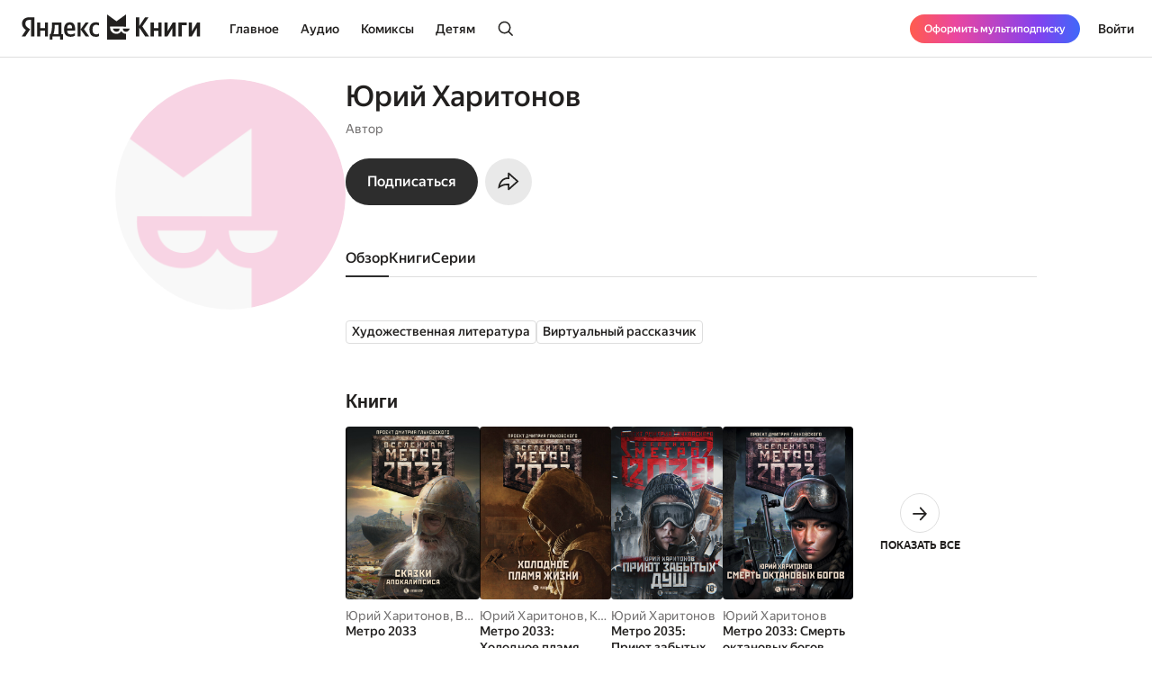

--- FILE ---
content_type: text/html; charset=utf-8
request_url: https://books.yandex.ru/authors/G16ZqYVR
body_size: 120642
content:
<!DOCTYPE html><html lang="ru" data-os="Mac OS" prefix="og: http://ogp.me/ns# book: http://ogp.me/ns/book#" class="__variable_aaa4cf __variable_905d3d desktop"><head><meta charSet="utf-8"/><meta charSet="utf-8"/><meta name="viewport" content="width=device-width, initial-scale=1, viewport-fit=cover"/><link rel="stylesheet" href="https://yastatic.net/s3/bookmate/frontend_next/_next/static/css/6f8d53de09781935.css" data-precedence="next"/><link rel="stylesheet" href="https://yastatic.net/s3/bookmate/frontend_next/_next/static/css/f53f6b85806e644f.css" data-precedence="next"/><link rel="stylesheet" href="https://yastatic.net/s3/bookmate/frontend_next/_next/static/css/d90621e881d1669a.css" data-precedence="next"/><link rel="stylesheet" href="https://yastatic.net/s3/bookmate/frontend_next/_next/static/css/7dc1c6d0b2a2843c.css" data-precedence="next"/><link rel="stylesheet" href="https://yastatic.net/s3/bookmate/frontend_next/_next/static/css/4f3b9062bc432274.css" data-precedence="next"/><link rel="stylesheet" href="https://yastatic.net/s3/bookmate/frontend_next/_next/static/css/20a86a4d57fa8835.css" data-precedence="next"/><link rel="stylesheet" href="https://yastatic.net/s3/bookmate/frontend_next/_next/static/css/72fbce7e202e2a84.css" data-precedence="next"/><link rel="stylesheet" href="https://yastatic.net/s3/bookmate/frontend_next/_next/static/css/67291fdf641ba6f0.css" data-precedence="next"/><link rel="stylesheet" href="https://yastatic.net/s3/bookmate/frontend_next/_next/static/css/adf144836e662f90.css" data-precedence="next"/><link rel="stylesheet" href="https://yastatic.net/s3/bookmate/frontend_next/_next/static/css/7fcd86a123d40882.css" data-precedence="next"/><link rel="stylesheet" href="https://yastatic.net/s3/bookmate/frontend_next/_next/static/css/e7c438467301bda9.css" data-precedence="next"/><link rel="stylesheet" href="https://yastatic.net/s3/bookmate/frontend_next/_next/static/css/aefb6f1652476f41.css" data-precedence="next"/><link rel="stylesheet" href="https://yastatic.net/s3/bookmate/frontend_next/_next/static/css/7edc40859da90ec6.css" data-precedence="next"/><link rel="stylesheet" href="https://yastatic.net/s3/bookmate/frontend_next/_next/static/css/67adf4314ddec066.css" data-precedence="next"/><link href="https://yastatic.net/s3/bookmate/frontend_next/_next/static/css/d95888ca7c5f4671.css" rel="stylesheet" as="style" data-precedence="dynamic"/><link href="https://yastatic.net/s3/bookmate/frontend_next/_next/static/css/fa217fdedea2a12a.css" rel="stylesheet" as="style" data-precedence="dynamic"/><link href="https://yastatic.net/s3/bookmate/frontend_next/_next/static/css/35700003abc67f04.css" rel="stylesheet" as="style" data-precedence="dynamic"/><link href="https://yastatic.net/s3/bookmate/frontend_next/_next/static/css/765ec60576f52595.css" rel="stylesheet" as="style" data-precedence="dynamic"/><link href="https://yastatic.net/s3/bookmate/frontend_next/_next/static/css/5a1de91e00423928.css" rel="stylesheet" as="style" data-precedence="dynamic"/><link href="https://yastatic.net/s3/bookmate/frontend_next/_next/static/css/ffc3b518926aa19c.css" rel="stylesheet" as="style" data-precedence="dynamic"/><link href="https://yastatic.net/s3/bookmate/frontend_next/_next/static/css/c539c62cebc10440.css" rel="stylesheet" as="style" data-precedence="dynamic"/><link rel="preload" as="script" fetchPriority="low" href="https://yastatic.net/s3/bookmate/frontend_next/_next/static/chunks/webpack-da667760da4c4f8c.js"/><script src="https://yastatic.net/s3/bookmate/frontend_next/_next/static/chunks/b4a02eb4-973f462e1a7c5b57.js" async=""></script><script src="https://yastatic.net/s3/bookmate/frontend_next/_next/static/chunks/68657-86e6efb3a804e99e.js" async=""></script><script src="https://yastatic.net/s3/bookmate/frontend_next/_next/static/chunks/main-app-212da9d5d80d338d.js" async=""></script><script src="https://yastatic.net/s3/bookmate/frontend_next/_next/static/chunks/98561-968782282bb57114.js" async=""></script><script src="https://yastatic.net/s3/bookmate/frontend_next/_next/static/chunks/53210-924a0f1d566c3f72.js" async=""></script><script src="https://yastatic.net/s3/bookmate/frontend_next/_next/static/chunks/24614-961a4fe96546b5af.js" async=""></script><script src="https://yastatic.net/s3/bookmate/frontend_next/_next/static/chunks/45240-caa728762723d4cb.js" async=""></script><script src="https://yastatic.net/s3/bookmate/frontend_next/_next/static/chunks/69256-11ad36fe04095f5e.js" async=""></script><script src="https://yastatic.net/s3/bookmate/frontend_next/_next/static/chunks/78215-52ad4e4d46380a32.js" async=""></script><script src="https://yastatic.net/s3/bookmate/frontend_next/_next/static/chunks/92174-8d47569016d280cf.js" async=""></script><script src="https://yastatic.net/s3/bookmate/frontend_next/_next/static/chunks/24053-ceed556cd8a31d29.js" async=""></script><script src="https://yastatic.net/s3/bookmate/frontend_next/_next/static/chunks/app/global-error-ee02ea31840e4cf1.js" async=""></script><script src="https://yastatic.net/s3/bookmate/frontend_next/_next/static/chunks/95810-93081c84e1a48149.js" async=""></script><script src="https://yastatic.net/s3/bookmate/frontend_next/_next/static/chunks/62716-9f3d7c22f2b7cc8e.js" async=""></script><script src="https://yastatic.net/s3/bookmate/frontend_next/_next/static/chunks/22954-47dae5b936232410.js" async=""></script><script src="https://yastatic.net/s3/bookmate/frontend_next/_next/static/chunks/34175-eed7814b37be6580.js" async=""></script><script src="https://yastatic.net/s3/bookmate/frontend_next/_next/static/chunks/82239-67182f3d76b5b922.js" async=""></script><script src="https://yastatic.net/s3/bookmate/frontend_next/_next/static/chunks/41447-9590543c78c5fc1a.js" async=""></script><script src="https://yastatic.net/s3/bookmate/frontend_next/_next/static/chunks/31897-dd71e2b367c8f161.js" async=""></script><script src="https://yastatic.net/s3/bookmate/frontend_next/_next/static/chunks/98613-ce1da80958247284.js" async=""></script><script src="https://yastatic.net/s3/bookmate/frontend_next/_next/static/chunks/53164-533d0e310676ce1e.js" async=""></script><script src="https://yastatic.net/s3/bookmate/frontend_next/_next/static/chunks/10552-8f6e18243486dc26.js" async=""></script><script src="https://yastatic.net/s3/bookmate/frontend_next/_next/static/chunks/11659-fc698f5d469465a4.js" async=""></script><script src="https://yastatic.net/s3/bookmate/frontend_next/_next/static/chunks/21981-9a52803c46c9ae6e.js" async=""></script><script src="https://yastatic.net/s3/bookmate/frontend_next/_next/static/chunks/4792-a71a77d5c8b9cf08.js" async=""></script><script src="https://yastatic.net/s3/bookmate/frontend_next/_next/static/chunks/68362-c247dd60660647a7.js" async=""></script><script src="https://yastatic.net/s3/bookmate/frontend_next/_next/static/chunks/73331-1da8c2070ce6b067.js" async=""></script><script src="https://yastatic.net/s3/bookmate/frontend_next/_next/static/chunks/52851-2ac479891516ccb2.js" async=""></script><script src="https://yastatic.net/s3/bookmate/frontend_next/_next/static/chunks/90013-a2d4bdab36231b64.js" async=""></script><script src="https://yastatic.net/s3/bookmate/frontend_next/_next/static/chunks/app/%5Blocale%5D/(default)/persons/%5Buuid%5D/page-0c6f7c43326c24dd.js" async=""></script><script src="https://yastatic.net/s3/bookmate/frontend_next/_next/static/chunks/29509-75b899610d03d02a.js" async=""></script><script src="https://yastatic.net/s3/bookmate/frontend_next/_next/static/chunks/38497-844dff67ef52caff.js" async=""></script><script src="https://yastatic.net/s3/bookmate/frontend_next/_next/static/chunks/42365-b7798c300dca9762.js" async=""></script><script src="https://yastatic.net/s3/bookmate/frontend_next/_next/static/chunks/61243-eb63db5ddf92270b.js" async=""></script><script src="https://yastatic.net/s3/bookmate/frontend_next/_next/static/chunks/app/%5Blocale%5D/(default)/layout-bd411ab7bf11e53c.js" async=""></script><script src="https://yastatic.net/s3/bookmate/frontend_next/_next/static/chunks/app/%5Blocale%5D/(default)/error-ae2b44863af56390.js" async=""></script><script src="https://yastatic.net/s3/bookmate/frontend_next/_next/static/chunks/22983-4636a26a92f8a593.js" async=""></script><script src="https://yastatic.net/s3/bookmate/frontend_next/_next/static/chunks/app/layout-9b06d3122309e2b7.js" async=""></script><script src="https://yastatic.net/s3/bookmate/frontend_next/_next/static/chunks/46875-86c044aa0ad0fe27.js" async=""></script><script src="https://yastatic.net/s3/bookmate/frontend_next/_next/static/chunks/54591-14a508de16870b33.js" async=""></script><script src="https://yastatic.net/s3/bookmate/frontend_next/_next/static/chunks/app/%5Blocale%5D/(default)/not-found-2881d4a66d716540.js" async=""></script><script src="https://yastatic.net/s3/bookmate/frontend_next/_next/static/chunks/app/error-5ab55c39ceac4845.js" async=""></script><script src="https://yastatic.net/s3/bookmate/frontend_next/_next/static/chunks/21605-fcd3824f9b1a9dc0.js" async=""></script><script src="https://yastatic.net/s3/bookmate/frontend_next/_next/static/chunks/36395-77a94bf88ab20e9f.js" async=""></script><script src="https://yastatic.net/s3/bookmate/frontend_next/_next/static/chunks/76732-32e3555182f8cdcf.js" async=""></script><script src="https://yastatic.net/s3/bookmate/frontend_next/_next/static/chunks/app/%5Blocale%5D/(default)/persons/%5Buuid%5D/layout-c5dbfd948d22f339.js" async=""></script><link rel="preload" href="https://yastatic.net/s3/bookmate/frontend_next/_next/static/css/4f857da5763f5195.css" as="style"/><link rel="preload" href="https://yastatic.net/s3/bookmate/frontend_next/_next/static/chunks/a637ea6c-83f72a7f414aadba.js" as="script" fetchPriority="low"/><link rel="preload" href="https://yastatic.net/s3/bookmate/frontend_next/_next/static/chunks/59347-0473e490b0025e5f.js" as="script" fetchPriority="low"/><link rel="preload" href="https://yastatic.net/s3/bookmate/frontend_next/_next/static/chunks/7615-542d2459eb81c9f7.js" as="script" fetchPriority="low"/><link rel="preload" href="https://yastatic.net/s3/bookmate/frontend_next/_next/static/chunks/49310-e71ada873aad3eb4.js" as="script" fetchPriority="low"/><link rel="preload" href="https://yastatic.net/s3/bookmate/frontend_next/_next/static/chunks/7567.f40328171c225ece.js" as="script" fetchPriority="low"/><link rel="preload" href="https://yastatic.net/s3/bookmate/frontend_next/_next/static/chunks/37865.bca089ec89b58a0e.js" as="script" fetchPriority="low"/><link rel="preload" href="https://yastatic.net/s3/bookmate/frontend_next/_next/static/chunks/53131-e3a7bfcce800ad50.js" as="script" fetchPriority="low"/><link rel="preload" href="https://yastatic.net/s3/bookmate/frontend_next/_next/static/chunks/54842.342edc3c8f8140f3.js" as="script" fetchPriority="low"/><link rel="preload" href="https://yastatic.net/s3/bookmate/frontend_next/_next/static/chunks/42250.278aec19aa987564.js" as="script" fetchPriority="low"/><link rel="preload" href="https://yastatic.net/s3/bookmate/frontend_next/_next/static/chunks/42502.b7edb9788eaa2eb0.js" as="script" fetchPriority="low"/><meta name="next-size-adjust" content=""/><meta http-equiv="X-UA-Compatible" content="IE=edge"/><meta http-equiv="cleartype" content="on"/><meta name="mobile-web-app-capable" content="yes"/><meta name="apple-mobile-web-app-capable" content="yes"/><meta name="apple-mobile-web-app-status-bar-style" content="black"/><link rel="manifest" href="/next-static/manifest.json?v=1"/><meta name="msapplication-tap-highlight" content="yes"/><meta name="HandheldFriendly" content="true"/><meta property="al:web:should_fallback" content="false"/><meta property="al:android:app_name" content="Яндекс Книги"/><meta property="al:android:package" content="ru.plus.bookmate"/><meta property="al:ios:url" content="https://redirect.appmetrica.yandex.com/serve/748542709802814784"/><meta property="al:android:url" content="https://redirect.appmetrica.yandex.com/serve/748542709802814784"/><link rel="mask-icon" href="/next-static/favicons/safari-pinned-tab-black.svg" color="#000000"/><link rel="apple-touch-icon" href="/next-static/favicons/apple-touch-icon.png?v=1"/><link rel="icon" href="/next-static/favicons/favicon.ico?v=1" sizes="32x32"/><link rel="icon" href="/next-static/favicons/favicon.svg?v=1" type="image/svg+xml"/><link rel="preconnect" href="https://mc.yandex.ru"/><link rel="preconnect" href="https://abt.s3.yandex.net"/><title>Автор Юрий Харитонов</title><meta name="description" content="Страница автора Юрий Харитонов на сайте или в приложении электронной библиотеки Яндекс Книги."/><meta name="vk:image" content="https://books.yandex.ru/og/authors/G16ZqYVR/opengraph-image?size=vk&amp;1768952829354"/><meta name="twitter:image" content="https://books.yandex.ru/og/authors/G16ZqYVR/opengraph-image?size=twitter&amp;1768952829354"/><meta name="facebook:image" content="https://books.yandex.ru/og/authors/G16ZqYVR/opengraph-image?size=default&amp;1768952829354"/><link rel="canonical" href="https://books.yandex.ru/authors/G16ZqYVR"/><link rel="alternate" hrefLang="ru-KZ" href="https://books.yandex.kz/authors/G16ZqYVR"/><link rel="alternate" hrefLang="ru-RU" href="https://books.yandex.ru/authors/G16ZqYVR"/><link rel="alternate" hrefLang="ru-UZ" href="https://books.yandex.uz/authors/G16ZqYVR"/><link rel="alternate" hrefLang="x-default" href="https://books.yandex.ru/authors/G16ZqYVR"/><meta property="og:title" content="Автор Юрий Харитонов"/><meta property="og:description" content="Юрий Харитонов в Яндекс Книгах — Автор"/><meta property="og:url" content="https://books.yandex.ru/authors/G16ZqYVR"/><meta property="og:locale" content="ru-ru"/><meta property="og:image:width" content="1200"/><meta property="og:image:height" content="630"/><meta property="og:image" content="https://books.yandex.ru/og/authors/G16ZqYVR/opengraph-image?size=default&amp;1768952829354"/><meta property="og:type" content="profile"/><meta name="twitter:card" content="summary_large_image"/><meta name="twitter:title" content="Автор Юрий Харитонов"/><meta name="twitter:description" content="Юрий Харитонов в Яндекс Книгах — Автор"/><meta name="twitter:image:width" content="1200"/><meta name="twitter:image:height" content="630"/><meta name="twitter:image" content="https://books.yandex.ru/og/authors/G16ZqYVR/opengraph-image?size=default&amp;1768952829354"/><meta property="al:ios:url" content="bookmateplus://author?uuid=G16ZqYVR"/><meta property="al:android:url" content="bookmateplus://author?uuid=G16ZqYVR"/><script type="application/ld+json">{"@type":"WebSite","@context":"https://schema.org","name":"Яндекс Книги"}</script><script>(self.__next_s=self.__next_s||[]).push([0,{"children":"\n            (function M(){if(\"undefined\"==typeof ResizeObserver){var a=document.createElement(\"script\");a.src=\"/next-static/polyfill/resizeObserver.js\",document.head.appendChild(a)}})();\n            null;\n        ","id":"polyfills"}])</script><meta name="baggage" content="sentry-environment=production,sentry-public_key=95920e8afff34638975f11fd8d7cfb36,sentry-trace_id=162e8b3cc5e989847fe033586551d7be,sentry-sampled=false,sentry-sample_rand=0.4876186132414333,sentry-sample_rate=0.01"/><script src="https://yastatic.net/s3/bookmate/frontend_next/_next/static/chunks/polyfills-42372ed130431b0a.js" noModule=""></script><script>(window[Symbol.for("ApolloSSRDataTransport")] ??= []).push({"rehydrate":{},"events":[{"type":"started","options":{"variables":{"uuid":"G16ZqYVR","page":1,"perPage":10,"role":"author"},"fetchPolicy":"cache-first","query":"query AuthorSeries($uuid:String!$role:AuthorRestRole$page:Int$perPage:Int)@bff{authorSeries(uuid:$uuid role:$role page:$page perPage:$perPage){uuid series{...Series}}}fragment Series on SeriesPayload{uuid title parts_count followers_count has_new_parts language kinds cover@type(name:\"ImagePayload\"){...Image}authors@type(name:\"ContentAuthorPayload\"){...AuthorObject}}fragment Image on ImagePayload{small large ratio placeholder background_color_hex}fragment AuthorObject on ContentAuthorPayload{uuid name locale about died_at born_at removed works_count image@type(name:\"ImagePayload\"){...Image}}","notifyOnNetworkStatusChange":false,"nextFetchPolicy":undefined},"id":"654afccf-79ce-4eb1-ba68-60977e969aa9"},{"type":"next","value":{"data":{"authorSeries":{"__typename":"AuthorSeriesPayload","uuid":"G16ZqYVR","series":[{"__typename":"SeriesPayload","uuid":"HLMV7f0a","title":"Вселенная «Метро»","parts_count":143,"followers_count":5742,"has_new_parts":false,"language":"ru","kinds":["books"],"cover":{"__typename":"ImagePayload","small":"https://api.bookmate.ru/assets/books-covers/dd/33/a6WwgIhw-thumb.jpeg?image_hash=cedfb792eeba0c5cb56b28b1be5554f1","large":"https://api.bookmate.ru/assets/books-covers/dd/33/a6WwgIhw-ipad.jpeg?image_hash=3284ae3c912fdda2382d843e86d81eae","ratio":0.772,"placeholder":"iVBORw0KGgoAAAANSUhEUgAAAAQAAAAEBAMAAABb34NNAAAAMFBMVEUyKilwYVpjWVU5Li0pJSRGPTtFPDpENDFJOzWGXUdZNChWQTtSPDaZaVZVOzIiHRtH+3FLAAAAFElEQVQI12NgVGZwTWfoXM1w9j0ADlADwdHmvQEAAAAASUVORK5CYII=","background_color_hex":"#83594B"},"authors":[{"__typename":"ContentAuthorPayload","uuid":"LjKQNwq4","name":"Сергей Антонов","locale":"ru","about":"Сергей Валентинович Антонов — белорусский журналист. Собственный корреспондент белорусской газеты «Частный детектив». Автор ряда произведений в рамках «Вселенной Метро 2033». Родился 26 августа 1968 года в городе Быхове, Могилевской области БССР. Детство провел в Быхове. Первый свой рассказ лично записал в трёхлетнем возрасте. Уже в юности мечтал стать настоящим писателем, однако по настоянию отца после окончания школы поступил в Могилевский технологический институт (ныне Могилёвский государственный университет продовольствия). Со второго курса бежал на срочную службу, которую проходил в Москве. В 1992 году закончил институт по специальности инженер-механик. После службы устроился на работу районную газету «Маяк Приднепровья». С 2000 года — собственный корреспондент минской газеты «Частный детектив». Был замечен редакторами издательства АСТ и рекомендован для участия в проекте Дмитрия Глуховского «Вселенная Метро 2033», став его автором номер два. Как писатель, склонен к апокалиптическому романтизму. Среди литературных учителей — Николай Васильевич Гоголь и Михаил Афанасьевич Булгаков. Хобби — купажирование венецианского стекла.","died_at":null,"born_at":null,"removed":false,"works_count":33,"image":{"__typename":"ImagePayload","small":"https://api.bookmate.ru/pipeline/authors/default1-9f2a1daf941afb792595fdc80774327dccf71765b751dcd0e3a67725b34f7072.png","large":"https://api.bookmate.ru/pipeline/authors/default1-9f2a1daf941afb792595fdc80774327dccf71765b751dcd0e3a67725b34f7072.png","ratio":null,"placeholder":null,"background_color_hex":null}},{"__typename":"ContentAuthorPayload","uuid":"ndI1W2oB","name":"Андрей Дьяков","locale":"ru","about":null,"died_at":null,"born_at":null,"removed":false,"works_count":3,"image":{"__typename":"ImagePayload","small":"https://api.bookmate.ru/pipeline/authors/default0-9791a4840c6a7afd6f7b6f8f0daf22b5bb4ca05d30ddb7114dc919b8ccbf6025.png","large":"https://api.bookmate.ru/pipeline/authors/default0-9791a4840c6a7afd6f7b6f8f0daf22b5bb4ca05d30ddb7114dc919b8ccbf6025.png","ratio":null,"placeholder":null,"background_color_hex":null}},{"__typename":"ContentAuthorPayload","uuid":"ctZijR8n","name":"Сурен Цормудян","locale":"ru","about":"Российский писатель-фантаст армянского происхождения, автор фантастических романов, входящих в серии «Вселенная Метро 2033» и «Второго шанса не будет».","died_at":null,"born_at":"26 February 1978","removed":false,"works_count":4,"image":{"__typename":"ImagePayload","small":"https://api.bookmate.ru/pipeline/authors/default0-9791a4840c6a7afd6f7b6f8f0daf22b5bb4ca05d30ddb7114dc919b8ccbf6025.png","large":"https://api.bookmate.ru/pipeline/authors/default0-9791a4840c6a7afd6f7b6f8f0daf22b5bb4ca05d30ddb7114dc919b8ccbf6025.png","ratio":null,"placeholder":null,"background_color_hex":null}},{"__typename":"ContentAuthorPayload","uuid":"ADicfnxK","name":"Андрей Буторин","locale":"ru","about":"Андрей Русланович Буторин — российский писатель-фантаст. Андрей Русланович Буторин родился 6 апреля 1962 года в городе Мончегорске Мурманской области, где живёт и сейчас. После окончания средней школы в 1979 году поступил в Ленинградский институт авиационного приборостроения, который закончил в 1985 году по специальности \"Авиационное приборостроение\" с присвоением квалификации «инженер-электромеханик». После окончания вуза Буторин работал на смоленском заводе «Измеритель». В 1987 году вернулся в родной Мончегорск, где стал сотрудником мончегорского комбината «Североникель»; занимал должность инженера-электроника в Цехе электролиза никеля №2 (работал на ЭВМ семейства СМ-2), с середины 1990-х годов — должность инженера-программиста ПК. С 1997 года Буторин — сотрудник коммерческого банка «Мончебанк» (г. Мончегорск), ставшего с 2000 года мончегорским филиалом ОАО «Мончебанк» (г. Мурманск). В 2003 году Андрей Русланович вернулся на «Североникель», который вошёл в состав ОАО «Кольская горно-металлургическая компания». Буторин работал ведущим специалистом «Центра информационных технологий» этой организации. Оставался на этом посту и с 1 июля 2008 года, когда подразделение было выведено в отдельную организацию ООО «ИнформКолаСервис». С 1 октября 2013 года, после возврата подразделения в состав Кольской горно-металлургической компании и его переименования в «Центр информационных технологий и автоматизации производства», Андрей Русланович по-прежнему работал в нём ведущим специалистом. 7 июля 2017 года он уволился с комбината и вышел на пенсию, выработав стаж Крайнего Севера, и целиком посвятил себя литературной деятельности. Литературным творчеством Андрей Русланович Буторин стал заниматься ещё в школьном возрасте. Поначалу это были стихи, но к поэзии Буторин не относился серьёзно, считая её всего лишь «гимнастикой для ума». Творения Буторина участвовали в конкурсах в местных и региональных газетах, иногда побеждая в них, благодаря чему автор получал мелкие призы. В 1995 году Андрей Русланович стал победителем конкурса «садюшек», проводимом газетой «Скандалы», за что в качестве приза получил 100 долларов США, а в 2000 году Буторин занял первое место в конкурсе политической частушки «Счас спою!» газеты «Комсомольская правда», выиграв телевизор. С середины 1980-х годов Андрей Буторин впервые начинает эксперименты с прозой. Он пишет первое, по его мнению, заслуживающее внимание произведение в прозе — короткий фантастический рассказ «Щель времени», по сюжету которого главный герой пытается найти свою исчезнувшую жену и осознаёт, что время остановилось и в мире не осталось людей кроме него и её знакомой, с которой герой случайно встречается. Буторин не планировал как-либо публиковать свой первый рассказ. Знакомый автора, прочитав это произведение, дал ему \"заказ\" на написание фантастического рассказа на экологическую тему и предложил концепцию сюжета. В результате Андрей Буторин написал свой второй рассказ «Месть Мёртвого озера». По сюжету рассказа, в загрязнённом промышленными отходами озере появляется рыба-мутант, которая поедает людей. После написания второго рассказа последовал длительный перерыв в литературном творчестве Андрея Буторина — примерно десять лет. В конце 1990-х годов Буторин начинает серьёзно заниматься литературным творчеством, однако нигде не публикует свои произведения — их читают лишь родные и близкие. Вскоре Буторин решил представить свои произведения для общего обозрения, чтобы услышать критику, которая, по его мнению, совершенствует писателя. Он опубликовал свои небольшие рассказы в Интернете и получил на них позитивные отзывы. Андрей Русланович продолжил писать. В начале 2000-х Буторин отправляет некоторые свои произведения в редакции нескольких журналов, публикующих фантастику. Первым опубликованным стал рассказ «Мать космонавта», который увидел свет в 2001 году в журнале «Звездная дорога». После этого рассказы и повести Андрея Буторина порядка 40 раз публиковались в различных журналах и сборниках, в том числе в зарубежных (Великобритания, США, Канада, Украина, Латвия, Израиль). Первым изданным романом Буторина стала книга «Работа над ошибками (Puzzle)», подготовленная к изданию в донецком «Сталкере» и выпущенная в московском издательстве «АСТ». После этого в различных московских издательствах по мере написания издавались и другие романы Буторина. Писатель принимал участие в таких литературных проектах как «Вселенная Метро 2033», «S.T.A.L.K.E.R.», «Роза Миров», «Stalker». Буторин — участник многочисленных конкурсов («Рваная Грелка», «Русский Эквадор» и т. д.). В 2006 году со своей подборкой фантастических рассказов стал финалистом Национальной детской литературной премии «Заветная мечта» в номинации «Лучшее произведение в жанре научной фантастики или фэнтези», а в 2009 году повторил это достижение с романом \"За краем земли и неба\". Андрей Буторин был неоднократным участником фестивалей (конвентов) фантастики «Серебряная стрела» и «Роскон». На московском фестивале фантастики «Серебряная стрела» в феврале 2008 года награждён медалью Ордена Серебряной стрелы за победу романа «За краем земли и неба» в номинации «Лучшая любовная линия». С 2009 года Буторин — член Союза литераторов России. На данный момент издано 19 \"сольных\" книг автора, в числе которых 18 романов и одна фэнтезийная подростковая повесть. АВТОБИОГРАФИЯ: Меня зовут, как вы уже поняли, Андрей Буторин. Родился 6 апреля 1962 года в городе Мончегорске Мурманской области, закончил там же школу, а в 1979 году поступил в Ленинградский институт авиационного приборостроения (ныне — Санкт-Петербургский государственный университет аэрокосмического приборостроения). После его окончания работал в Смоленске, на заводе «Измеритель». В 1987 году вернулся в Мончегорск — надеюсь, уже навсегда. Работал на комбинате «Североникель» — сначала инженером-электроником в Цехе электролиза никеля № 2 (на ЭВМ «СМ-2»), затем там же, но уже программистом на \"персональном компьютере\" или \"ПК\", как их тогда называли (первая 286-я машинка появилась в цехе году в 91-м). Жажда наживы привела меня в 1997-м году в коммерческий банк «Мончебанк», где я трудился на ниве ценных бумаг и постигал премудрости кредитования. Но ни морального, ни ожидаемого материального удовлетворения эта работа не принесла, и в 2003-м году я вернулся на «Североникель», который вошел к тому времени в ОАО «Кольская горно-металлургическая компания». Выработав стаж Крайнего Севера и дождавшись красивой даты 07.07.17, я вышел на пенсию и занимаюсь сейчас исключительно литературным творчеством. Первый мой рассказ был опубликован в 2001 году (с тех пор рассказов и повестей опубликовано порядка сорока), а новенький роман (восемнадцатый по счету) издан только что, летом 2019 г. Так что пишу я уже (не считая первых опытов) двадцать лет, а издаюсь/публикуюсь - восемнадцать. Писать буду точно и дальше, что же касается публикаций - надежда всегда со мной. :) А еще я очень хочу, чтобы всегда со мной оставались мои дорогие читатели. Очень жду ваши отзывы, пожелания, замечания, критику!","died_at":null,"born_at":null,"removed":false,"works_count":34,"image":{"__typename":"ImagePayload","small":"https://api.bookmate.ru/pipeline/authors/default0-9791a4840c6a7afd6f7b6f8f0daf22b5bb4ca05d30ddb7114dc919b8ccbf6025.png","large":"https://api.bookmate.ru/pipeline/authors/default0-9791a4840c6a7afd6f7b6f8f0daf22b5bb4ca05d30ddb7114dc919b8ccbf6025.png","ratio":null,"placeholder":null,"background_color_hex":null}},{"__typename":"ContentAuthorPayload","uuid":"Unba60xz","name":"Руслан Мельников","locale":"ru","about":"Руслан Мельников — российский писатель-фантаст. Родился в 1973 году в Новокузнецке. Окончил факультет филологии и журналистики Ростовского государственного университета по специальности журналист. Публиковался как местной, так и в федеральной прессе, работал на радио и телевидении. Работает в жанре альтернативной истории, боевой и приключенческой фантастики. Автор циклов романов «Орден (Тевтонский крест)», «Дозор», «Голем», «Мертвый рай», «Черная кость», «Хэдхантер», «Бронепоезд». Публиковался в ведущих российских издательствах. В настоящее время живет в Ростове-на-Дону. Принял участие в проекте Дмитрия Глуховского «Метро», выпустив постапокалиптический роман «Метро 2033. Муранча». © Лаборатория Фантастики","died_at":null,"born_at":null,"removed":false,"works_count":5,"image":{"__typename":"ImagePayload","small":"https://api.bookmate.ru/pipeline/authors/default4-923e7038a96b35253f52d3c576eb7366968173da4bfd83eaf6164f01f719398c.png","large":"https://api.bookmate.ru/pipeline/authors/default4-923e7038a96b35253f52d3c576eb7366968173da4bfd83eaf6164f01f719398c.png","ratio":null,"placeholder":null,"background_color_hex":null}},{"__typename":"ContentAuthorPayload","uuid":"SkE5kqjH","name":"Сергей Москвин","locale":"ru","about":"Здравствуйте. Я Сергей Москвин. Родился в 1969 году в городе Ижевске. По образованию офицер государственной безопасности. Закончил Высшую Школу КГБ СССР (ныне это Академия ФСБ России). Служил в Федеральном агентстве правительственной связи и информации в Москве и Управлении Министерства безопасности РФ по Удмуртской республике. В настоящее время живу и работаю в городе Ижевске. В юности я прочёл немало книг о советских чекистах, однако, став профессиональным офицером ФСБ, обнаружил, что в литературе работа сотрудников госбезопасности показана, мягко говоря, дилетантски. Авторов, которые не понаслышке знают о нелёгком и подчас опасном труде этих людей, единицы. Остальных же подводит отсутствие знаний и фактического материала. Честно скажу, порой мне было просто больно читать о том, как описывает службу и быт офицеров ФСБ тот или иной автор. А уж насколько комичны или неестественны получались их образы, мне даже говорить не хочется. Такое положение и натолкнуло меня на мысль о создании действительно правдивой книги о жизни и полной опасности службе офицеров антитеррористического подразделения госбезопасности. Так началось моё сотрудничество с издательством ЭКСМО, которое продолжается по сей день. За это время мною написаны шестнадцать остросюжетных романов, повествующих о борьбе сотрудников госбезопасности и военной разведки с международными террористами, агентами спецслужб США и других стран, стремящихся строить отношения с Россией с позиции силы. Однако помимо непрекращающейся борьбы мировых разведок, меня всегда интересовал мир непознанного — мир загадок и тайн, неподвластных современной науке. Загадки древней истории, аномальные зоны нашей планеты, таинственные явления и необъяснимые катастрофы, НЛО и контакты с пришельцами продолжают волновать моё воображение. Изучая материалы о различных аномальных явлениях, я убедился, что реальный мир сложнее и многообразнее, чем кажется на первый взгляд. Сложнее, опаснее и интереснее. В своём новом романе я попытался заглянуть под покров неведомого. Тот, кто не страшится узнать, какие тайны и ужасы скрывает подводная бездна, добро пожаловать за мной. Задержите дыхание, нам предстоит погружение на ПРЕДЕЛЬНУЮ ГЛУБИНУ. © Сергей Москвин (оф. сайт)","died_at":null,"born_at":null,"removed":false,"works_count":24,"image":{"__typename":"ImagePayload","small":"https://api.bookmate.ru/pipeline/authors/default1-9f2a1daf941afb792595fdc80774327dccf71765b751dcd0e3a67725b34f7072.png","large":"https://api.bookmate.ru/pipeline/authors/default1-9f2a1daf941afb792595fdc80774327dccf71765b751dcd0e3a67725b34f7072.png","ratio":null,"placeholder":null,"background_color_hex":null}},{"__typename":"ContentAuthorPayload","uuid":"R4u0qIm5","name":"Андрей Гребенщиков","locale":"ru","about":null,"died_at":null,"born_at":null,"removed":false,"works_count":6,"image":{"__typename":"ImagePayload","small":"https://api.bookmate.ru/pipeline/authors/default2-89e8a408825c3c276477553eeb55c25de5a20b5967d9f11a9f57daf60f7854e7.png","large":"https://api.bookmate.ru/pipeline/authors/default2-89e8a408825c3c276477553eeb55c25de5a20b5967d9f11a9f57daf60f7854e7.png","ratio":null,"placeholder":null,"background_color_hex":null}},{"__typename":"ContentAuthorPayload","uuid":"gIaGWlql","name":"Анна Калинкина","locale":"ru","about":null,"died_at":null,"born_at":null,"removed":false,"works_count":13,"image":{"__typename":"ImagePayload","small":"https://api.bookmate.ru/pipeline/authors/default2-89e8a408825c3c276477553eeb55c25de5a20b5967d9f11a9f57daf60f7854e7.png","large":"https://api.bookmate.ru/pipeline/authors/default2-89e8a408825c3c276477553eeb55c25de5a20b5967d9f11a9f57daf60f7854e7.png","ratio":null,"placeholder":null,"background_color_hex":null}},{"__typename":"ContentAuthorPayload","uuid":"hRrbL5sE","name":"Сергей Григорьевич Зайцев","locale":"ru","about":"Зайцев Сергей Григорьевич в настоящее время проживает в Волгограде. В его авторской копилке находится более пятнадцати изданных романов. Автор работает на стыке таких направлений, как фантастический боевик, космическая фантастика, героическое фэнтези, попаданство, приключения. С 2014 автор переключился на жанр ЛитРПГ, разработав серию «Вселенная ВИКС».","died_at":null,"born_at":null,"removed":false,"works_count":1,"image":{"__typename":"ImagePayload","small":"https://api.bookmate.ru/assets/meta_authors-images/c7/b3/2820-profile.jpg","large":"https://api.bookmate.ru/assets/meta_authors-images/c7/b3/2820-profile.jpg","ratio":null,"placeholder":null,"background_color_hex":null}},{"__typename":"ContentAuthorPayload","uuid":"VK0IXIom","name":"Сергей Зайцев","locale":"ru","about":"","died_at":null,"born_at":null,"removed":false,"works_count":14,"image":{"__typename":"ImagePayload","small":"https://api.bookmate.ru/pipeline/authors/default1-9f2a1daf941afb792595fdc80774327dccf71765b751dcd0e3a67725b34f7072.png","large":"https://api.bookmate.ru/pipeline/authors/default1-9f2a1daf941afb792595fdc80774327dccf71765b751dcd0e3a67725b34f7072.png","ratio":null,"placeholder":null,"background_color_hex":null}},{"__typename":"ContentAuthorPayload","uuid":"FuAPatpv","name":"Игорь Вардунас","locale":"ru","about":"Современный российский писатель-фантаст, работающий в разных её жанрах.\r\n\r\nРодился 18 декабря 1983 года в городе Ленинград. Свой первый рассказ написал примерно в тринадцать лет, о более серьёзных литературных произведениях задумался уже в институте. Дебютный роман, «Ледяной плен», увидел свет в 2011 году. Работал в проектах Глуховского, Лукьяненко, Левицкого. В соавторстве с Никитой Авериным написал цикл «Хронос». В данный момент работаю над вторым романом трилогии «Вагнер».","died_at":null,"born_at":"18 December 1983","removed":false,"works_count":17,"image":{"__typename":"ImagePayload","small":"https://api.bookmate.ru/pipeline/authors/default0-9791a4840c6a7afd6f7b6f8f0daf22b5bb4ca05d30ddb7114dc919b8ccbf6025.png","large":"https://api.bookmate.ru/pipeline/authors/default0-9791a4840c6a7afd6f7b6f8f0daf22b5bb4ca05d30ddb7114dc919b8ccbf6025.png","ratio":null,"placeholder":null,"background_color_hex":null}},{"__typename":"ContentAuthorPayload","uuid":"pniAMATC","name":"Андрей Чернецов","locale":"ru","about":"Андрей Чернецов (настоящее имя — Игорь Витальевич Чёрный) — российский писатель и критик.","died_at":null,"born_at":null,"removed":false,"works_count":2,"image":{"__typename":"ImagePayload","small":"https://api.bookmate.ru/pipeline/authors/default0-9791a4840c6a7afd6f7b6f8f0daf22b5bb4ca05d30ddb7114dc919b8ccbf6025.png","large":"https://api.bookmate.ru/pipeline/authors/default0-9791a4840c6a7afd6f7b6f8f0daf22b5bb4ca05d30ddb7114dc919b8ccbf6025.png","ratio":null,"placeholder":null,"background_color_hex":null}},{"__typename":"ContentAuthorPayload","uuid":"Pt2rD8C4","name":"Захар Петров","locale":"ru","about":"Захар Петров — писатель-фантаст. Это псевдоним, своё настоящее имя автор скрывает. Захар родился 4 июля 1979 года в Кобрине, БССР, на территории нынешней Западной Белоруссии (Полесье). Там он и проживает по сей день. Окончил юридический вуз. Долгое время проработал следователем в одном из городов белорусского Полесья. Тогда же и женился и обзавёлся тремя детьми. Сейчас работает в правоохранительной системе.","died_at":null,"born_at":null,"removed":false,"works_count":3,"image":{"__typename":"ImagePayload","small":"https://api.bookmate.ru/pipeline/authors/default3-1a4bbc42afda5d63225910748638618f1e58f8ac8099c8be76c1064929a80482.png","large":"https://api.bookmate.ru/pipeline/authors/default3-1a4bbc42afda5d63225910748638618f1e58f8ac8099c8be76c1064929a80482.png","ratio":null,"placeholder":null,"background_color_hex":null}},{"__typename":"ContentAuthorPayload","uuid":"K2Ngp0CP","name":"Денис Шабалов","locale":"ru","about":null,"died_at":null,"born_at":null,"removed":false,"works_count":7,"image":{"__typename":"ImagePayload","small":"https://api.bookmate.ru/pipeline/authors/default1-9f2a1daf941afb792595fdc80774327dccf71765b751dcd0e3a67725b34f7072.png","large":"https://api.bookmate.ru/pipeline/authors/default1-9f2a1daf941afb792595fdc80774327dccf71765b751dcd0e3a67725b34f7072.png","ratio":null,"placeholder":null,"background_color_hex":null}},{"__typename":"ContentAuthorPayload","uuid":"kLSxDi8O","name":"Константин Бенев","locale":"ru","about":null,"died_at":null,"born_at":null,"removed":false,"works_count":7,"image":{"__typename":"ImagePayload","small":"https://api.bookmate.ru/pipeline/authors/default2-89e8a408825c3c276477553eeb55c25de5a20b5967d9f11a9f57daf60f7854e7.png","large":"https://api.bookmate.ru/pipeline/authors/default2-89e8a408825c3c276477553eeb55c25de5a20b5967d9f11a9f57daf60f7854e7.png","ratio":null,"placeholder":null,"background_color_hex":null}},{"__typename":"ContentAuthorPayload","uuid":"CR9BkI6H","name":"Ирина Баранова","locale":"ru","about":null,"died_at":null,"born_at":null,"removed":false,"works_count":5,"image":{"__typename":"ImagePayload","small":"https://api.bookmate.ru/pipeline/authors/default3-1a4bbc42afda5d63225910748638618f1e58f8ac8099c8be76c1064929a80482.png","large":"https://api.bookmate.ru/pipeline/authors/default3-1a4bbc42afda5d63225910748638618f1e58f8ac8099c8be76c1064929a80482.png","ratio":null,"placeholder":null,"background_color_hex":null}},{"__typename":"ContentAuthorPayload","uuid":"FmeVQ3Wb","name":"Ольга Швецова","locale":"ru","about":null,"died_at":null,"born_at":null,"removed":false,"works_count":8,"image":{"__typename":"ImagePayload","small":"https://api.bookmate.ru/pipeline/authors/default0-9791a4840c6a7afd6f7b6f8f0daf22b5bb4ca05d30ddb7114dc919b8ccbf6025.png","large":"https://api.bookmate.ru/pipeline/authors/default0-9791a4840c6a7afd6f7b6f8f0daf22b5bb4ca05d30ddb7114dc919b8ccbf6025.png","ratio":null,"placeholder":null,"background_color_hex":null}},{"__typename":"ContentAuthorPayload","uuid":"sSNshyl1","name":"Никита Аверин","locale":"ru","about":"Современный российский писатель, сценарист и литературный продюсер. Автор трилогии «Метро 2033: Крым», романов «Невский Дозор» и Поймать Пересмешника», а также цикла «Хронос», написанного в соавторстве с писателем Игорем Вардунасом. Кроме того, писатель известен как автор фантастических рассказов и составитель антологий и сборников фантастических рассказов «S.W.A.L.K.E.R», «Призраки и пулемёты», «Эльфы и их хобби» и другие.\r\n\r\nМногократный номинант и лауреат литературных премий — «Аэлита», «РосКон», «Созвездие Аю-Даг», «Живая книга», «Лучшая книга Вселенной».\r\n\r\nРодился Кирово-Чепецке, получил два высших образования по специальностям преподавателя психологии и социального работника. Некоторое время работал в сфере рекламы — занимался организацией городских экстремальных игр, всероссийских конвентов, фото и видео-конкурсов в рамках проекта «Encounter». Перебравшись в Санкт-Петербург, сменил немало профессий: работал кладовщиком, продавцом в книжном магазине, event-менеджером, редактором на канале «ТНТ», руководителем отдела пиара. Благодаря знакомству с писателем Александром Житинским, Никита начал заниматься продвижением отечественной фантастики, сотрудничая с издательствами «Геликон Плюс», «АСТ» и «ЭКСМО».\r\n\r\nВ 2016 году, совместно с писателем-фантастом Дмитрием Русом, Никита Аверин создает литературный портал «Литмаркет», занимающий сейчас третью строчку среди самых популярных литературных сайтов России.","died_at":null,"born_at":"7 November 1984","removed":false,"works_count":12,"image":{"__typename":"ImagePayload","small":"https://api.bookmate.ru/pipeline/authors/default0-9791a4840c6a7afd6f7b6f8f0daf22b5bb4ca05d30ddb7114dc919b8ccbf6025.png","large":"https://api.bookmate.ru/pipeline/authors/default0-9791a4840c6a7afd6f7b6f8f0daf22b5bb4ca05d30ddb7114dc919b8ccbf6025.png","ratio":null,"placeholder":null,"background_color_hex":null}},{"__typename":"ContentAuthorPayload","uuid":"EIcr5jaZ","name":"Дмитрий Ермаков","locale":"ru","about":null,"died_at":null,"born_at":null,"removed":false,"works_count":12,"image":{"__typename":"ImagePayload","small":"https://api.bookmate.ru/pipeline/authors/default2-89e8a408825c3c276477553eeb55c25de5a20b5967d9f11a9f57daf60f7854e7.png","large":"https://api.bookmate.ru/pipeline/authors/default2-89e8a408825c3c276477553eeb55c25de5a20b5967d9f11a9f57daf60f7854e7.png","ratio":null,"placeholder":null,"background_color_hex":null}},{"__typename":"ContentAuthorPayload","uuid":"LNOLzaYQ","name":"Тагир Киреев","locale":"ru","about":null,"died_at":null,"born_at":null,"removed":false,"works_count":1,"image":{"__typename":"ImagePayload","small":"https://api.bookmate.ru/pipeline/authors/default4-923e7038a96b35253f52d3c576eb7366968173da4bfd83eaf6164f01f719398c.png","large":"https://api.bookmate.ru/pipeline/authors/default4-923e7038a96b35253f52d3c576eb7366968173da4bfd83eaf6164f01f719398c.png","ratio":null,"placeholder":null,"background_color_hex":null}},{"__typename":"ContentAuthorPayload","uuid":"LHpxl6Ii","name":"Игорь Осипов","locale":"ru","about":null,"died_at":null,"born_at":null,"removed":false,"works_count":30,"image":{"__typename":"ImagePayload","small":"https://api.bookmate.ru/pipeline/authors/default4-923e7038a96b35253f52d3c576eb7366968173da4bfd83eaf6164f01f719398c.png","large":"https://api.bookmate.ru/pipeline/authors/default4-923e7038a96b35253f52d3c576eb7366968173da4bfd83eaf6164f01f719398c.png","ratio":null,"placeholder":null,"background_color_hex":null}},{"__typename":"ContentAuthorPayload","uuid":"EMb888AO","name":"Дмитрий Манасыпов","locale":"ru","about":null,"died_at":null,"born_at":null,"removed":false,"works_count":8,"image":{"__typename":"ImagePayload","small":"https://api.bookmate.ru/pipeline/authors/default3-1a4bbc42afda5d63225910748638618f1e58f8ac8099c8be76c1064929a80482.png","large":"https://api.bookmate.ru/pipeline/authors/default3-1a4bbc42afda5d63225910748638618f1e58f8ac8099c8be76c1064929a80482.png","ratio":null,"placeholder":null,"background_color_hex":null}},{"__typename":"ContentAuthorPayload","uuid":"elpSga2m","name":"Виктор Лебедев","locale":"ru","about":null,"died_at":null,"born_at":null,"removed":false,"works_count":6,"image":{"__typename":"ImagePayload","small":"https://api.bookmate.ru/pipeline/authors/default3-1a4bbc42afda5d63225910748638618f1e58f8ac8099c8be76c1064929a80482.png","large":"https://api.bookmate.ru/pipeline/authors/default3-1a4bbc42afda5d63225910748638618f1e58f8ac8099c8be76c1064929a80482.png","ratio":null,"placeholder":null,"background_color_hex":null}},{"__typename":"ContentAuthorPayload","uuid":"OFZCEVrM","name":"Элона Демидова","locale":"ru","about":"","died_at":null,"born_at":null,"removed":false,"works_count":1,"image":{"__typename":"ImagePayload","small":"https://api.bookmate.ru/pipeline/authors/default3-1a4bbc42afda5d63225910748638618f1e58f8ac8099c8be76c1064929a80482.png","large":"https://api.bookmate.ru/pipeline/authors/default3-1a4bbc42afda5d63225910748638618f1e58f8ac8099c8be76c1064929a80482.png","ratio":null,"placeholder":null,"background_color_hex":null}},{"__typename":"ContentAuthorPayload","uuid":"rMwgOCb7","name":"Евгений Шкиль","locale":"ru","about":null,"died_at":null,"born_at":null,"removed":false,"works_count":2,"image":{"__typename":"ImagePayload","small":"https://api.bookmate.ru/pipeline/authors/default3-1a4bbc42afda5d63225910748638618f1e58f8ac8099c8be76c1064929a80482.png","large":"https://api.bookmate.ru/pipeline/authors/default3-1a4bbc42afda5d63225910748638618f1e58f8ac8099c8be76c1064929a80482.png","ratio":null,"placeholder":null,"background_color_hex":null}},{"__typename":"ContentAuthorPayload","uuid":"he6NnLJq","name":"Кира Иларионова","locale":"ru","about":null,"died_at":null,"born_at":null,"removed":false,"works_count":3,"image":{"__typename":"ImagePayload","small":"https://api.bookmate.ru/pipeline/authors/default2-89e8a408825c3c276477553eeb55c25de5a20b5967d9f11a9f57daf60f7854e7.png","large":"https://api.bookmate.ru/pipeline/authors/default2-89e8a408825c3c276477553eeb55c25de5a20b5967d9f11a9f57daf60f7854e7.png","ratio":null,"placeholder":null,"background_color_hex":null}},{"__typename":"ContentAuthorPayload","uuid":"dgtUhCzA","name":"Татьяна Живова","locale":"ru","about":null,"died_at":null,"born_at":null,"removed":false,"works_count":2,"image":{"__typename":"ImagePayload","small":"https://api.bookmate.ru/pipeline/authors/default4-923e7038a96b35253f52d3c576eb7366968173da4bfd83eaf6164f01f719398c.png","large":"https://api.bookmate.ru/pipeline/authors/default4-923e7038a96b35253f52d3c576eb7366968173da4bfd83eaf6164f01f719398c.png","ratio":null,"placeholder":null,"background_color_hex":null}},{"__typename":"ContentAuthorPayload","uuid":"mMRaAOWG","name":"Алексей Матвеичев","locale":"ru","about":null,"died_at":null,"born_at":null,"removed":false,"works_count":1,"image":{"__typename":"ImagePayload","small":"https://api.bookmate.ru/pipeline/authors/default4-923e7038a96b35253f52d3c576eb7366968173da4bfd83eaf6164f01f719398c.png","large":"https://api.bookmate.ru/pipeline/authors/default4-923e7038a96b35253f52d3c576eb7366968173da4bfd83eaf6164f01f719398c.png","ratio":null,"placeholder":null,"background_color_hex":null}},{"__typename":"ContentAuthorPayload","uuid":"OYRDjoGB","name":"Павел Гаврилов","locale":"ru","about":null,"died_at":null,"born_at":null,"removed":false,"works_count":1,"image":{"__typename":"ImagePayload","small":"https://api.bookmate.ru/pipeline/authors/default0-9791a4840c6a7afd6f7b6f8f0daf22b5bb4ca05d30ddb7114dc919b8ccbf6025.png","large":"https://api.bookmate.ru/pipeline/authors/default0-9791a4840c6a7afd6f7b6f8f0daf22b5bb4ca05d30ddb7114dc919b8ccbf6025.png","ratio":null,"placeholder":null,"background_color_hex":null}},{"__typename":"ContentAuthorPayload","uuid":"uMAbbMdu","name":"Анастасия Осипова","locale":"ru","about":null,"died_at":null,"born_at":null,"removed":false,"works_count":1,"image":{"__typename":"ImagePayload","small":"https://api.bookmate.ru/pipeline/authors/default3-1a4bbc42afda5d63225910748638618f1e58f8ac8099c8be76c1064929a80482.png","large":"https://api.bookmate.ru/pipeline/authors/default3-1a4bbc42afda5d63225910748638618f1e58f8ac8099c8be76c1064929a80482.png","ratio":null,"placeholder":null,"background_color_hex":null}},{"__typename":"ContentAuthorPayload","uuid":"bFa25e62","name":"Наталия Ермакова","locale":"ru","about":null,"died_at":null,"born_at":null,"removed":false,"works_count":2,"image":{"__typename":"ImagePayload","small":"https://api.bookmate.ru/pipeline/authors/default1-9f2a1daf941afb792595fdc80774327dccf71765b751dcd0e3a67725b34f7072.png","large":"https://api.bookmate.ru/pipeline/authors/default1-9f2a1daf941afb792595fdc80774327dccf71765b751dcd0e3a67725b34f7072.png","ratio":null,"placeholder":null,"background_color_hex":null}},{"__typename":"ContentAuthorPayload","uuid":"omoFjo0w","name":"Валерий Пылаев","locale":"ru","about":null,"died_at":null,"born_at":null,"removed":false,"works_count":14,"image":{"__typename":"ImagePayload","small":"https://api.bookmate.ru/pipeline/authors/default4-923e7038a96b35253f52d3c576eb7366968173da4bfd83eaf6164f01f719398c.png","large":"https://api.bookmate.ru/pipeline/authors/default4-923e7038a96b35253f52d3c576eb7366968173da4bfd83eaf6164f01f719398c.png","ratio":null,"placeholder":null,"background_color_hex":null}},{"__typename":"ContentAuthorPayload","uuid":"Ox9vtJDQ","name":"Сергей Семенов","locale":"ru","about":"Сергей Петрович Семёнов — российский врач, психолог и публицист, общественный деятель. Лидер Духовного союза «Тезаурус», участники которого заинтересованы мировоззренческими вопросами, природой человека, его духовными возможностями. В коллективной практике этого сообщества сложилось особое мировоззрение, получившее название «аутентизм» — «самобытный опыт восхождения в духе русских людей конца советской эпохи». Целью этого, как отмечается религиоведами, нового религиозного движения является достижение людьми уровня богочеловечества. Инициатор создания и идейный вдохновитель Международной Коалиции «За Гуманизм!». Активный пропагандист здорового образа жизни, автор программ первичной профилактики наркологических заболеваний для школьников и студентов. Автор концепции антропоптоза. Автор подхода «Role Switching» (Ролевое переключение), методик «рекультурация», «аутогенное переключение», «поэзиотерапия», «мотивационный анализ», «энерджайзинг».","died_at":null,"born_at":null,"removed":false,"works_count":67,"image":{"__typename":"ImagePayload","small":"https://api.bookmate.ru/pipeline/authors/default1-9f2a1daf941afb792595fdc80774327dccf71765b751dcd0e3a67725b34f7072.png","large":"https://api.bookmate.ru/pipeline/authors/default1-9f2a1daf941afb792595fdc80774327dccf71765b751dcd0e3a67725b34f7072.png","ratio":null,"placeholder":null,"background_color_hex":null}},{"__typename":"ContentAuthorPayload","uuid":"DEx1ekxj","name":"Ринат Таштабанов","locale":"ru","about":null,"died_at":null,"born_at":null,"removed":false,"works_count":2,"image":{"__typename":"ImagePayload","small":"https://api.bookmate.ru/pipeline/authors/default4-923e7038a96b35253f52d3c576eb7366968173da4bfd83eaf6164f01f719398c.png","large":"https://api.bookmate.ru/pipeline/authors/default4-923e7038a96b35253f52d3c576eb7366968173da4bfd83eaf6164f01f719398c.png","ratio":null,"placeholder":null,"background_color_hex":null}},{"__typename":"ContentAuthorPayload","uuid":"QiAnDGky","name":"Мария Стрелова","locale":"ru","about":null,"died_at":null,"born_at":null,"removed":false,"works_count":3,"image":{"__typename":"ImagePayload","small":"https://api.bookmate.ru/pipeline/authors/default1-9f2a1daf941afb792595fdc80774327dccf71765b751dcd0e3a67725b34f7072.png","large":"https://api.bookmate.ru/pipeline/authors/default1-9f2a1daf941afb792595fdc80774327dccf71765b751dcd0e3a67725b34f7072.png","ratio":null,"placeholder":null,"background_color_hex":null}},{"__typename":"ContentAuthorPayload","uuid":"RI7bHFfG","name":"Шамиль Алтамиров","locale":"ru","about":null,"died_at":null,"born_at":null,"removed":false,"works_count":4,"image":{"__typename":"ImagePayload","small":"https://api.bookmate.ru/pipeline/authors/default4-923e7038a96b35253f52d3c576eb7366968173da4bfd83eaf6164f01f719398c.png","large":"https://api.bookmate.ru/pipeline/authors/default4-923e7038a96b35253f52d3c576eb7366968173da4bfd83eaf6164f01f719398c.png","ratio":null,"placeholder":null,"background_color_hex":null}},{"__typename":"ContentAuthorPayload","uuid":"hdvVNMxZ","name":"Наиль Выборнов","locale":"ru","about":null,"died_at":null,"born_at":null,"removed":false,"works_count":4,"image":{"__typename":"ImagePayload","small":"https://api.bookmate.ru/pipeline/authors/default3-1a4bbc42afda5d63225910748638618f1e58f8ac8099c8be76c1064929a80482.png","large":"https://api.bookmate.ru/pipeline/authors/default3-1a4bbc42afda5d63225910748638618f1e58f8ac8099c8be76c1064929a80482.png","ratio":null,"placeholder":null,"background_color_hex":null}},{"__typename":"ContentAuthorPayload","uuid":"G16ZqYVR","name":"Юрий Харитонов","locale":"ru","about":null,"died_at":null,"born_at":null,"removed":false,"works_count":7,"image":{"__typename":"ImagePayload","small":"https://api.bookmate.ru/pipeline/authors/default4-923e7038a96b35253f52d3c576eb7366968173da4bfd83eaf6164f01f719398c.png","large":"https://api.bookmate.ru/pipeline/authors/default4-923e7038a96b35253f52d3c576eb7366968173da4bfd83eaf6164f01f719398c.png","ratio":null,"placeholder":null,"background_color_hex":null}},{"__typename":"ContentAuthorPayload","uuid":"NvASgy1X","name":"Павел Макаров","locale":"ru","about":null,"died_at":null,"born_at":null,"removed":false,"works_count":7,"image":{"__typename":"ImagePayload","small":"https://api.bookmate.ru/pipeline/authors/default4-923e7038a96b35253f52d3c576eb7366968173da4bfd83eaf6164f01f719398c.png","large":"https://api.bookmate.ru/pipeline/authors/default4-923e7038a96b35253f52d3c576eb7366968173da4bfd83eaf6164f01f719398c.png","ratio":null,"placeholder":null,"background_color_hex":null}},{"__typename":"ContentAuthorPayload","uuid":"U4U0PBtD","name":"Алексей Доронин","locale":"ru","about":"Алексей Алексеевич Доронин — российский писатель и поэт, автор произведений в жанре боевой фантастики. Родился 10 сентября 1984 года в городе Прокопьевске, где и проживает в настоящее время. Получил филологическое образование в Кемеровском государственном университете, работал преподавателем и корреспондентом муниципальной газеты. Алексей принимал активное участие в работе городской организации КПРФ и даже выдвигался кандидатом от коммунистической партии в Совет народных депутатов Кемеровской области. Сегодня он работает специалистом по гражданской обороне и чрезвычайным ситуациям на угольной шахте. Женат, воспитывает двоих детей. Сам Алексей называет себя «филологом-сурвивалистом (выживальщиком)» . Поклонники фантастического жанра ценят его книги за правдоподобность повествования, детально прописанные образы и характеры героев. Доронин — автор таких популярных романов, как «Черный день», «Сорок дней спустя» и «Утро новой эры» и «Поколение пепла», вышедших в издательстве «Крылов» (г. Санкт-Петербург). В настоящее время работает над написанием продолжения данной серии. Остальные произведения – рассказы и стихотворения — являются неопубликованными. Основная тема его произведений — выживание человека при наступлении глобальной катастрофы, прежде всего – ядерной войны.","died_at":null,"born_at":null,"removed":false,"works_count":2,"image":{"__typename":"ImagePayload","small":"https://api.bookmate.ru/pipeline/authors/default0-9791a4840c6a7afd6f7b6f8f0daf22b5bb4ca05d30ddb7114dc919b8ccbf6025.png","large":"https://api.bookmate.ru/pipeline/authors/default0-9791a4840c6a7afd6f7b6f8f0daf22b5bb4ca05d30ddb7114dc919b8ccbf6025.png","ratio":null,"placeholder":null,"background_color_hex":null}},{"__typename":"ContentAuthorPayload","uuid":"CgZ6mIl1","name":"Сергей Чехин","locale":"ru","about":null,"died_at":null,"born_at":null,"removed":false,"works_count":6,"image":{"__typename":"ImagePayload","small":"https://api.bookmate.ru/pipeline/authors/default3-1a4bbc42afda5d63225910748638618f1e58f8ac8099c8be76c1064929a80482.png","large":"https://api.bookmate.ru/pipeline/authors/default3-1a4bbc42afda5d63225910748638618f1e58f8ac8099c8be76c1064929a80482.png","ratio":null,"placeholder":null,"background_color_hex":null}},{"__typename":"ContentAuthorPayload","uuid":"cpDZm8ZL","name":"Станислав Богомолов","locale":"ru","about":null,"died_at":null,"born_at":null,"removed":false,"works_count":1,"image":{"__typename":"ImagePayload","small":"https://api.bookmate.ru/pipeline/authors/default1-9f2a1daf941afb792595fdc80774327dccf71765b751dcd0e3a67725b34f7072.png","large":"https://api.bookmate.ru/pipeline/authors/default1-9f2a1daf941afb792595fdc80774327dccf71765b751dcd0e3a67725b34f7072.png","ratio":null,"placeholder":null,"background_color_hex":null}},{"__typename":"ContentAuthorPayload","uuid":"VmY8VHDc","name":"Светлана Кузнецова","locale":"ru","about":"","died_at":null,"born_at":null,"removed":false,"works_count":45,"image":{"__typename":"ImagePayload","small":"https://api.bookmate.ru/pipeline/authors/default2-89e8a408825c3c276477553eeb55c25de5a20b5967d9f11a9f57daf60f7854e7.png","large":"https://api.bookmate.ru/pipeline/authors/default2-89e8a408825c3c276477553eeb55c25de5a20b5967d9f11a9f57daf60f7854e7.png","ratio":null,"placeholder":null,"background_color_hex":null}},{"__typename":"ContentAuthorPayload","uuid":"u25RqrGR","name":"Олег Грач","locale":"ru","about":null,"died_at":null,"born_at":null,"removed":false,"works_count":2,"image":{"__typename":"ImagePayload","small":"https://api.bookmate.ru/pipeline/authors/default1-9f2a1daf941afb792595fdc80774327dccf71765b751dcd0e3a67725b34f7072.png","large":"https://api.bookmate.ru/pipeline/authors/default1-9f2a1daf941afb792595fdc80774327dccf71765b751dcd0e3a67725b34f7072.png","ratio":null,"placeholder":null,"background_color_hex":null}},{"__typename":"ContentAuthorPayload","uuid":"laad861X","name":"Валерий Желнов","locale":"ru","about":null,"died_at":null,"born_at":null,"removed":false,"works_count":2,"image":{"__typename":"ImagePayload","small":"https://api.bookmate.ru/pipeline/authors/default4-923e7038a96b35253f52d3c576eb7366968173da4bfd83eaf6164f01f719398c.png","large":"https://api.bookmate.ru/pipeline/authors/default4-923e7038a96b35253f52d3c576eb7366968173da4bfd83eaf6164f01f719398c.png","ratio":null,"placeholder":null,"background_color_hex":null}},{"__typename":"ContentAuthorPayload","uuid":"VbNhtyTt","name":"Андрей Лисьев","locale":"ru","about":null,"died_at":null,"born_at":null,"removed":false,"works_count":2,"image":{"__typename":"ImagePayload","small":"https://api.bookmate.ru/pipeline/authors/default4-923e7038a96b35253f52d3c576eb7366968173da4bfd83eaf6164f01f719398c.png","large":"https://api.bookmate.ru/pipeline/authors/default4-923e7038a96b35253f52d3c576eb7366968173da4bfd83eaf6164f01f719398c.png","ratio":null,"placeholder":null,"background_color_hex":null}},{"__typename":"ContentAuthorPayload","uuid":"sKnphYkn","name":"Сергей Алексеев","locale":"ru","about":"","died_at":null,"born_at":null,"removed":false,"works_count":41,"image":{"__typename":"ImagePayload","small":"https://api.bookmate.ru/pipeline/authors/default3-1a4bbc42afda5d63225910748638618f1e58f8ac8099c8be76c1064929a80482.png","large":"https://api.bookmate.ru/pipeline/authors/default3-1a4bbc42afda5d63225910748638618f1e58f8ac8099c8be76c1064929a80482.png","ratio":null,"placeholder":null,"background_color_hex":null}},{"__typename":"ContentAuthorPayload","uuid":"NU9kW9Fd","name":"Дмитрий Блинов","locale":"ru","about":null,"died_at":null,"born_at":null,"removed":false,"works_count":3,"image":{"__typename":"ImagePayload","small":"https://api.bookmate.ru/pipeline/authors/default0-9791a4840c6a7afd6f7b6f8f0daf22b5bb4ca05d30ddb7114dc919b8ccbf6025.png","large":"https://api.bookmate.ru/pipeline/authors/default0-9791a4840c6a7afd6f7b6f8f0daf22b5bb4ca05d30ddb7114dc919b8ccbf6025.png","ratio":null,"placeholder":null,"background_color_hex":null}},{"__typename":"ContentAuthorPayload","uuid":"Rp8nFiop","name":"Алексей Головенков","locale":"ru","about":null,"died_at":null,"born_at":null,"removed":false,"works_count":2,"image":{"__typename":"ImagePayload","small":"https://api.bookmate.ru/pipeline/authors/default2-89e8a408825c3c276477553eeb55c25de5a20b5967d9f11a9f57daf60f7854e7.png","large":"https://api.bookmate.ru/pipeline/authors/default2-89e8a408825c3c276477553eeb55c25de5a20b5967d9f11a9f57daf60f7854e7.png","ratio":null,"placeholder":null,"background_color_hex":null}},{"__typename":"ContentAuthorPayload","uuid":"Hy2Zxtcj","name":"e-book -stavka 6","locale":"ru","about":null,"died_at":null,"born_at":null,"removed":false,"works_count":1,"image":{"__typename":"ImagePayload","small":"https://api.bookmate.ru/pipeline/authors/default0-9791a4840c6a7afd6f7b6f8f0daf22b5bb4ca05d30ddb7114dc919b8ccbf6025.png","large":"https://api.bookmate.ru/pipeline/authors/default0-9791a4840c6a7afd6f7b6f8f0daf22b5bb4ca05d30ddb7114dc919b8ccbf6025.png","ratio":null,"placeholder":null,"background_color_hex":null}},{"__typename":"ContentAuthorPayload","uuid":"KGwJR5FI","name":"Анна Ветлугина","locale":"ru","about":"Анна Михайловна Ветлугина — композитор, органист, писатель, публицист. Как писатель дебютировала в альманахе «Наша улица» в 2001 году. \r\n\r\nОкончила Московскую государственную консерваторию им. П. И. Чайковского по классу композиции. Основатель и художественный руководитель ансамбля «Кантикум», вместе с которым воплощает в жизнь свои музыкальные проекты: от песен и детских мюзиклов до масштабных христианских мистерий с участием хоров, цветомузыки и пластических групп. Занимает должность главного органиста в римско-католическом кафедральном соборе Москвы. Лауреат международных композиторских конкурсов и литературных премий. Член Союза композиторов России и Союза московских композиторов. \r\n\r\nКак писатель дебютировала в альманахе «Наша улица» в 2001 году. Автор романов «По ту сторону Древа», «Игнатий Лойола», «Карл Великий», а также биографии И. С. Баха, вышедшей в издательстве «Вече».\r\n\r\nРаботает в жанре исторической прозы и фантастики, пишет научно-популярные монографии, статьи и киносценарии. Постоянный автор серии «Жизнь замечательных людей» издательства «Молодая гвардия».","died_at":null,"born_at":"26 January 1974","removed":false,"works_count":5,"image":{"__typename":"ImagePayload","small":"https://api.bookmate.ru/assets/meta_authors-images/f9/39/cache-50121492f531e920d093aff34c542c4f.jpg","large":"https://api.bookmate.ru/assets/meta_authors-images/f9/39/cache-50121492f531e920d093aff34c542c4f.jpg","ratio":null,"placeholder":"iVBORw0KGgoAAAANSUhEUgAAAAQAAAAEBAMAAABb34NNAAAAMFBMVEUVFRVra2uSkpIwMDAKCgphYWGbm5sdHR0BAQE4ODisrKwtLS0AAABmZmZSUlKysrKphQJCAAAAFElEQVQI12NgVGZwTWfoXM1w9j0ADlADwdHmvQEAAAAASUVORK5CYII=","background_color_hex":null}},{"__typename":"ContentAuthorPayload","uuid":"EArKM4lH","name":"Дмитрий Максименко","locale":"ru","about":null,"died_at":null,"born_at":null,"removed":false,"works_count":1,"image":{"__typename":"ImagePayload","small":"https://api.bookmate.ru/pipeline/authors/default3-1a4bbc42afda5d63225910748638618f1e58f8ac8099c8be76c1064929a80482.png","large":"https://api.bookmate.ru/pipeline/authors/default3-1a4bbc42afda5d63225910748638618f1e58f8ac8099c8be76c1064929a80482.png","ratio":null,"placeholder":null,"background_color_hex":null}},{"__typename":"ContentAuthorPayload","uuid":"inKIuIJe","name":"Сергей Недоруб","locale":"ru","about":"Сергей Иванович Недоруб — крымский писатель-фантаст. Родился в Судаке в семье инженера и учительницы начальных классов. Окончил Таврический Национальный Университет им В. И. Вернадского по специальности «инженер-экономист». В настоящее время проживает в Симферополе. Дипломированный гитарист, коллекционер музыкальных инструментов. Создатель и бессменный руководитель русского фан-клуба американской рок-группы «PoetsOfTheFall» и финской нуар-рок-группы. Не женат. «Люблю читать художественную литературу разных жанров. За 20 лет активного чтения четкого вкусового предпочтения не выработалось. Читаю абсолютно все, что попадается под руку, без раздумья. На сегодняшний день прочитал порядка 1 500 «серьезных» (на мой взгляд) книг и бесчисленное множество «поверхностных» книг формата «обо всем» . Литературное творчество Сергея Недоруба пока что ограничено рядом фантастических романов, входящих в российский межавторский литературный проект «S.T.A.L.K.E.R.» и межавторский цикл «Дозоры».","died_at":null,"born_at":null,"removed":false,"works_count":24,"image":{"__typename":"ImagePayload","small":"https://api.bookmate.ru/pipeline/authors/default4-923e7038a96b35253f52d3c576eb7366968173da4bfd83eaf6164f01f719398c.png","large":"https://api.bookmate.ru/pipeline/authors/default4-923e7038a96b35253f52d3c576eb7366968173da4bfd83eaf6164f01f719398c.png","ratio":null,"placeholder":null,"background_color_hex":null}},{"__typename":"ContentAuthorPayload","uuid":"WEsZ0QoX","name":"Владислав Выставной","locale":"ru","about":"Родился 13 июня 1975 года в Минске. Учился в Кубанском медицинском институте один год, после чего поступил на Юридический факультет Кубанского Государственного Университета. Активно участвовал в студенческой жизни. Первое произведение написал в 1997 году. Оно называлось «Параллель или Крик души в двух частях». Напечатано не было. После этого в течение 8 лет писательской деятельностью на занимался. В 2005 году решил всерьёз заняться писательской деятельностью и приступил к работе над задуманным ещё в 1997 году романом «Сны железобетона». Впоследствии этот роман был издан в 2006 году в серии «Звёздный лабиринт» издательства АСТ. Публиковался в издательствах «ЭКСМО» и «Альфа-книга». Пробовал свои силы в поэзии и написании повестей и рассказов, часть которых опубликованы в интернете. В 2010 году начал принимать участие в межавторских проектах. Книга «Нет правил для богов» вышла в серии «Disciples». Роман «Контрабанда» — в серии «Линия героев».  В 2011 году вышли два романа в серии \"S.T.A.L.K.E.R\" : \"Убить Зону\" и \"Тварь\" В начале 2012 года издательство ОЛМА в серии \"Хулиганская фантастика\" выпустила оригинальный роман автора \"Штука\".","died_at":null,"born_at":null,"removed":false,"works_count":7,"image":{"__typename":"ImagePayload","small":"https://api.bookmate.ru/pipeline/authors/default3-1a4bbc42afda5d63225910748638618f1e58f8ac8099c8be76c1064929a80482.png","large":"https://api.bookmate.ru/pipeline/authors/default3-1a4bbc42afda5d63225910748638618f1e58f8ac8099c8be76c1064929a80482.png","ratio":null,"placeholder":null,"background_color_hex":null}},{"__typename":"ContentAuthorPayload","uuid":"I2rGNG57","name":"Юрий Мори","locale":"ru","about":null,"died_at":null,"born_at":null,"removed":false,"works_count":7,"image":{"__typename":"ImagePayload","small":"https://api.bookmate.ru/pipeline/authors/default3-1a4bbc42afda5d63225910748638618f1e58f8ac8099c8be76c1064929a80482.png","large":"https://api.bookmate.ru/pipeline/authors/default3-1a4bbc42afda5d63225910748638618f1e58f8ac8099c8be76c1064929a80482.png","ratio":null,"placeholder":null,"background_color_hex":null}},{"__typename":"ContentAuthorPayload","uuid":"mveuePEv","name":"Виктор Точинов","locale":"ru","about":"","died_at":null,"born_at":null,"removed":false,"works_count":6,"image":{"__typename":"ImagePayload","small":"https://api.bookmate.ru/pipeline/authors/default0-9791a4840c6a7afd6f7b6f8f0daf22b5bb4ca05d30ddb7114dc919b8ccbf6025.png","large":"https://api.bookmate.ru/pipeline/authors/default0-9791a4840c6a7afd6f7b6f8f0daf22b5bb4ca05d30ddb7114dc919b8ccbf6025.png","ratio":null,"placeholder":null,"background_color_hex":null}},{"__typename":"ContentAuthorPayload","uuid":"mHfxkUxu","name":"Дмитрий Глуховский","locale":"ru","about":"НАСТОЯЩИЙ МАТЕРИАЛ (ИНФОРМАЦИЯ) ПРОИЗВЕДЕН, РАСПРОСТРАНЕН И (ИЛИ) НАПРАВЛЕН ИНОСТРАННЫМ АГЕНТОМ ГЛУХОВСКИМ ДМИТРИЕМ АЛЕКСЕЕВИЧЕМ, ЛИБО КАСАЕТСЯ ДЕЯТЕЛЬНОСТИ ИНОСТРАННОГО АГЕНТА ГЛУХОВСКОГО ДМИТРИЯ АЛЕКСЕЕВИЧА\r\n\r\nДмитрий Глуховский (1979 г. р.) — российский писатель. С момента окончания университета профессия Дмитрия Глуховского — журналист. Работал на телевидении, радио, в печатных СМИ. Автор фантастического романа «Метро 2033», переведенного на 37 языков.\r\n\r\nРоман «Метро 2033» написан Глуховским в 2002 году. Издательства, в которые он обратился, отказались печатать произведение, после чего автор опубликовал текст в свободном доступе в интернете. Через несколько лет печатная книга все же вышла и стала бестселлером. Роман описывает постапокалиптическую Москву, немногие оставшиеся в живых жители которой живут в метро, не пострадавшем от ядерного взрыва. Позже Глуховский написал продолжение — «Метро 2034», а затем «Метро 2035» — уже в жанре антиутопии.\r\n\r\nРоман Глуховского «Текст» с успехом экранизирован в 2019 году по сценарию самого автора. За этот сценарий Дмитрию Глуховскому присудили кинопремию «Ника».","died_at":null,"born_at":"12 June 1979","removed":false,"works_count":11,"image":{"__typename":"ImagePayload","small":"https://api.bookmate.ru/assets/meta_authors-images/f6/e1/cache-acf60b2ef6851ed10d27511359472d37.jpg","large":"https://api.bookmate.ru/assets/meta_authors-images/f6/e1/cache-acf60b2ef6851ed10d27511359472d37.jpg","ratio":null,"placeholder":"iVBORw0KGgoAAAANSUhEUgAAAAQAAAAEBAMAAABb34NNAAAAMFBMVEWKkZJZVVKDgX6Yn5+IjY2IYFTHsaiVnp94fn5oSD+3oZiao6VwcXJ1dHScmZmnq61JLq6WAAAAFElEQVQI12NgVGZwTWfoXM1w9j0ADlADwdHmvQEAAAAASUVORK5CYII=","background_color_hex":null}},{"__typename":"ContentAuthorPayload","uuid":"K63jVYfd","name":"Павел Старовойтов","locale":"ru","about":null,"died_at":null,"born_at":null,"removed":false,"works_count":1,"image":{"__typename":"ImagePayload","small":"https://api.bookmate.ru/pipeline/authors/default4-923e7038a96b35253f52d3c576eb7366968173da4bfd83eaf6164f01f719398c.png","large":"https://api.bookmate.ru/pipeline/authors/default4-923e7038a96b35253f52d3c576eb7366968173da4bfd83eaf6164f01f719398c.png","ratio":null,"placeholder":null,"background_color_hex":null}},{"__typename":"ContentAuthorPayload","uuid":"dTPQuDmc","name":"Валентин Гусаченко","locale":"ru","about":null,"died_at":null,"born_at":null,"removed":false,"works_count":2,"image":{"__typename":"ImagePayload","small":"https://api.bookmate.ru/pipeline/authors/default0-9791a4840c6a7afd6f7b6f8f0daf22b5bb4ca05d30ddb7114dc919b8ccbf6025.png","large":"https://api.bookmate.ru/pipeline/authors/default0-9791a4840c6a7afd6f7b6f8f0daf22b5bb4ca05d30ddb7114dc919b8ccbf6025.png","ratio":null,"placeholder":null,"background_color_hex":null}},{"__typename":"ContentAuthorPayload","uuid":"FLVvumnb","name":"Александр Лепехин","locale":"ru","about":null,"died_at":null,"born_at":null,"removed":false,"works_count":3,"image":{"__typename":"ImagePayload","small":"https://api.bookmate.ru/pipeline/authors/default3-1a4bbc42afda5d63225910748638618f1e58f8ac8099c8be76c1064929a80482.png","large":"https://api.bookmate.ru/pipeline/authors/default3-1a4bbc42afda5d63225910748638618f1e58f8ac8099c8be76c1064929a80482.png","ratio":null,"placeholder":null,"background_color_hex":null}},{"__typename":"ContentAuthorPayload","uuid":"l4xUvuNX","name":"Игорь Соловьев","locale":"ru","about":null,"died_at":null,"born_at":null,"removed":false,"works_count":3,"image":{"__typename":"ImagePayload","small":"https://api.bookmate.ru/pipeline/authors/default3-1a4bbc42afda5d63225910748638618f1e58f8ac8099c8be76c1064929a80482.png","large":"https://api.bookmate.ru/pipeline/authors/default3-1a4bbc42afda5d63225910748638618f1e58f8ac8099c8be76c1064929a80482.png","ratio":null,"placeholder":null,"background_color_hex":null}},{"__typename":"ContentAuthorPayload","uuid":"iubVbuuT","name":"Виталий Соколов","locale":"ru","about":null,"died_at":null,"born_at":null,"removed":false,"works_count":2,"image":{"__typename":"ImagePayload","small":"https://api.bookmate.ru/pipeline/authors/default1-9f2a1daf941afb792595fdc80774327dccf71765b751dcd0e3a67725b34f7072.png","large":"https://api.bookmate.ru/pipeline/authors/default1-9f2a1daf941afb792595fdc80774327dccf71765b751dcd0e3a67725b34f7072.png","ratio":null,"placeholder":null,"background_color_hex":null}},{"__typename":"ContentAuthorPayload","uuid":"EeghpqQv","name":"Шимун Врочек","locale":"ru","about":"Писатель-фантаст. Родился на Урале, вырос в Сибири, живет в Москве. Учился на инженера-технолога нефтегазовых месторождений, затем на актера и режиссера драматического театра. Автор романов «Питер», «Питер.Война», «Рим» (в двух частях) и книги коротких веселых историй «Как выжить среди принцесс».","died_at":null,"born_at":null,"removed":false,"works_count":5,"image":{"__typename":"ImagePayload","small":"https://api.bookmate.ru/pipeline/authors/default3-1a4bbc42afda5d63225910748638618f1e58f8ac8099c8be76c1064929a80482.png","large":"https://api.bookmate.ru/pipeline/authors/default3-1a4bbc42afda5d63225910748638618f1e58f8ac8099c8be76c1064929a80482.png","ratio":null,"placeholder":null,"background_color_hex":null}},{"__typename":"ContentAuthorPayload","uuid":"wk3H89Da","name":"Андрей Ерпылев","locale":"ru","about":"Андрей Юрьевич Ерпылев — российский писатель-фантаст. Родился 28 марта 1966 года в посёлке Увельский Челябинской области. С 1967 г. жил в городе Южноуральске той же области. С 1998 года живёт в городе Фрязино Московской области. Женат, счастлив в браке, имеет двух взрослых дочерей. Увлекается историей. Коллекционирует монеты — очень привлекают эти маленькие, молчаливые на первый взгляд, свидетели минувших эпох. Всем сердцем любит природу — охотник и рыболов. Обожает путешествовать — объехал за последние годы треть мира, стремится и далее расширять свои горизонты. Пробовать писать начал рано, ещё в школе, а затем — в институте, но, увы, первые рассказы и наброски более крупных вещей исчезли в круговерти перестроечных лет без следа. Так что историю свою, как автора, ведет с 1997 года, к которому относятся первые наброски «Зазеркальных близнецов». В настоящее время много работает. Кроме изданного, имеет несколько книг, по ряду причин не увидевших свет.","died_at":null,"born_at":null,"removed":false,"works_count":1,"image":{"__typename":"ImagePayload","small":"https://api.bookmate.ru/pipeline/authors/default3-1a4bbc42afda5d63225910748638618f1e58f8ac8099c8be76c1064929a80482.png","large":"https://api.bookmate.ru/pipeline/authors/default3-1a4bbc42afda5d63225910748638618f1e58f8ac8099c8be76c1064929a80482.png","ratio":null,"placeholder":null,"background_color_hex":null}},{"__typename":"ContentAuthorPayload","uuid":"Cjh2pB0I","name":"Сергей Борисович Кузнецов","locale":"ru","about":"","died_at":null,"born_at":null,"removed":true,"works_count":0,"image":{"__typename":"ImagePayload","small":"https://api.bookmate.ru/pipeline/authors/default4-923e7038a96b35253f52d3c576eb7366968173da4bfd83eaf6164f01f719398c.png","large":"https://api.bookmate.ru/pipeline/authors/default4-923e7038a96b35253f52d3c576eb7366968173da4bfd83eaf6164f01f719398c.png","ratio":null,"placeholder":null,"background_color_hex":null}},{"__typename":"ContentAuthorPayload","uuid":"KLdv0dzW","name":"Александр Шакилов","locale":"ru","about":"Александр Шакилов — украинский писатель-фантаст. Во Вселенной «Метро 2033» запомнился романом «Война кротов», выпущенным в 2010 году. Также известен благодаря нескольким рассказом по вселенной S.T.A.L.K.E.R. Шакилов — неофициальная фамилия автора, а его псевдоним. Александр родился 5 декабря 1978 года в городе Харькове Украинской ССР. В настоящее время проживает там же. Женат, воспитывает сына. Писать начал в конце девяностых. Принимал активное участие в сетевой литературной жизни: был редактором раздела фантастики сайта proza.ru, выставлял рассказы на такие конкурсы, как «Блэк Джек», «Коза Ностра», «Мини-проза», «Рваная Грелка» и многие другие. Первая бумажная публикация — рассказ «Распределение» — в журнале «Рок-Оракул», 2003 г. Первый опубликованный роман — «Профессионалы» («эдакий анимэшный киберпанк»), АСТ, 2005 г. Вместе с Юлией Зонис написал роман-коллаж «Культурный герой», опубликованный в 2009 г. издательством «Амфора». Результатом соавторства с Артёмом Белоглазовым стали рассказы «Камбоджа», «Дервиш» и «Террорист». В 2010 году Андрей Левицкий предложил Александру Шакилову попробовать себя в межавторском проекте S.T.A.L.K.E.R. Так появились романы о Максе Крае — «Каратели» и «Хозяин Янтаря». Планировалась третья книга цикла, но серия закрылась. Далее было предложения от Дмитрия Глуховского написать роман для его вселенной «Метро 2033» — в результате чего, в декабре 2010 года вышел роман Александра «Война кротов», повествующий о нелёгкой жизни киевского метрополитена спустя двадцать лет после ядерной войны. С 2003 г. рассказы Алексея Шакилова можно найти в различных сборниках и в периодике. В 2014 году журнал «РБЖ-Азимут» опубликовал персональный сборник рассказов А. Шакилова. Номер «РБЖ Азимут 28/14» вышел на двух языках: русском и украинском.","died_at":null,"born_at":null,"removed":true,"works_count":0,"image":{"__typename":"ImagePayload","small":"https://api.bookmate.ru/pipeline/authors/default0-9791a4840c6a7afd6f7b6f8f0daf22b5bb4ca05d30ddb7114dc919b8ccbf6025.png","large":"https://api.bookmate.ru/pipeline/authors/default0-9791a4840c6a7afd6f7b6f8f0daf22b5bb4ca05d30ddb7114dc919b8ccbf6025.png","ratio":null,"placeholder":null,"background_color_hex":null}},{"__typename":"ContentAuthorPayload","uuid":"yS7wsbCY","name":"Сергей Палий","locale":"ru","about":"Сергей Викторович Палий (род. 19 сентября 1979 года в Куйбышеве) — российский писатель-фантаст, журналист, сценарист, актёр Родился 19 сентября 1979 года в Куйбышеве. В 2002 году окончил отделение журналистики филологического факультета СГПУ. С 2002 по 2004 — работал в пресс-службе Главного управления исполнения наказаний Минюста России по Самарской области. Был уволен по собственному желанию в звании старшего лейтенанта. В разное время сменил множество профессий: от грузчика до дизайнера, снялся в двух короткометражных кинофильмах. В настоящее время работает заместителем главного редактора в журнале «Мир фантастики». Живёт в Москве. В литературе дебютировал в 1998 году рассказом «Кохинор». Первая публикация — рассказ «Гости» (журнал «F-Хобби» N6, 2001 г.). В дальнейшем рассказы и повести публиковались в журналах «Полдень. XXI век», «Мир фантастики», «Знание — сила. Фантастика», «Техника молодежи», сборниках «Фантастика 2008», «Русский фантастический боевик 2007», «Гофра», «Цветной день», «Путь в тысячу снов».","died_at":null,"born_at":null,"removed":true,"works_count":0,"image":{"__typename":"ImagePayload","small":"https://api.bookmate.ru/assets/meta_authors-images/ac/a6/2007-profile.jpg","large":"https://api.bookmate.ru/assets/meta_authors-images/ac/a6/2007-profile.jpg","ratio":null,"placeholder":null,"background_color_hex":null}},{"__typename":"ContentAuthorPayload","uuid":"iBG9fHtB","name":"Грант Макмастер","locale":"ru","about":null,"died_at":null,"born_at":null,"removed":true,"works_count":0,"image":{"__typename":"ImagePayload","small":"https://api.bookmate.ru/pipeline/authors/default0-9791a4840c6a7afd6f7b6f8f0daf22b5bb4ca05d30ddb7114dc919b8ccbf6025.png","large":"https://api.bookmate.ru/pipeline/authors/default0-9791a4840c6a7afd6f7b6f8f0daf22b5bb4ca05d30ddb7114dc919b8ccbf6025.png","ratio":null,"placeholder":null,"background_color_hex":null}},{"__typename":"ContentAuthorPayload","uuid":"rjEajUEQ","name":"Туллио Аволедо","locale":"ru","about":null,"died_at":null,"born_at":null,"removed":true,"works_count":0,"image":{"__typename":"ImagePayload","small":"https://api.bookmate.ru/pipeline/authors/default0-9791a4840c6a7afd6f7b6f8f0daf22b5bb4ca05d30ddb7114dc919b8ccbf6025.png","large":"https://api.bookmate.ru/pipeline/authors/default0-9791a4840c6a7afd6f7b6f8f0daf22b5bb4ca05d30ddb7114dc919b8ccbf6025.png","ratio":null,"placeholder":null,"background_color_hex":null}},{"__typename":"ContentAuthorPayload","uuid":"ZI1Il87Q","name":"Тимофей Калашников","locale":"ru","about":null,"died_at":null,"born_at":null,"removed":true,"works_count":0,"image":{"__typename":"ImagePayload","small":"https://api.bookmate.ru/pipeline/authors/default0-9791a4840c6a7afd6f7b6f8f0daf22b5bb4ca05d30ddb7114dc919b8ccbf6025.png","large":"https://api.bookmate.ru/pipeline/authors/default0-9791a4840c6a7afd6f7b6f8f0daf22b5bb4ca05d30ddb7114dc919b8ccbf6025.png","ratio":null,"placeholder":null,"background_color_hex":null}},{"__typename":"ContentAuthorPayload","uuid":"jilTV3yM","name":"Ник Львовский","locale":"ru","about":null,"died_at":null,"born_at":null,"removed":true,"works_count":0,"image":{"__typename":"ImagePayload","small":"https://api.bookmate.ru/pipeline/authors/default0-9791a4840c6a7afd6f7b6f8f0daf22b5bb4ca05d30ddb7114dc919b8ccbf6025.png","large":"https://api.bookmate.ru/pipeline/authors/default0-9791a4840c6a7afd6f7b6f8f0daf22b5bb4ca05d30ddb7114dc919b8ccbf6025.png","ratio":null,"placeholder":null,"background_color_hex":null}},{"__typename":"ContentAuthorPayload","uuid":"L9dyC0ZY","name":"Дмитрий Панов","locale":"ru","about":null,"died_at":null,"born_at":null,"removed":true,"works_count":0,"image":{"__typename":"ImagePayload","small":"https://api.bookmate.ru/pipeline/authors/default1-9f2a1daf941afb792595fdc80774327dccf71765b751dcd0e3a67725b34f7072.png","large":"https://api.bookmate.ru/pipeline/authors/default1-9f2a1daf941afb792595fdc80774327dccf71765b751dcd0e3a67725b34f7072.png","ratio":null,"placeholder":null,"background_color_hex":null}},{"__typename":"ContentAuthorPayload","uuid":"LFiOasTo","name":"Михаил Перешивкин","locale":"ru","about":null,"died_at":null,"born_at":null,"removed":true,"works_count":0,"image":{"__typename":"ImagePayload","small":"https://api.bookmate.ru/pipeline/authors/default4-923e7038a96b35253f52d3c576eb7366968173da4bfd83eaf6164f01f719398c.png","large":"https://api.bookmate.ru/pipeline/authors/default4-923e7038a96b35253f52d3c576eb7366968173da4bfd83eaf6164f01f719398c.png","ratio":null,"placeholder":null,"background_color_hex":null}},{"__typename":"ContentAuthorPayload","uuid":"DaRxPqtf","name":"Вячеслав Бакулин","locale":"ru","about":null,"died_at":null,"born_at":null,"removed":false,"works_count":2,"image":{"__typename":"ImagePayload","small":"https://api.bookmate.ru/pipeline/authors/default3-1a4bbc42afda5d63225910748638618f1e58f8ac8099c8be76c1064929a80482.png","large":"https://api.bookmate.ru/pipeline/authors/default3-1a4bbc42afda5d63225910748638618f1e58f8ac8099c8be76c1064929a80482.png","ratio":null,"placeholder":null,"background_color_hex":null}},{"__typename":"ContentAuthorPayload","uuid":"lcCLkrRd","name":"Алексей Молчановский","locale":"ru","about":null,"died_at":null,"born_at":null,"removed":true,"works_count":0,"image":{"__typename":"ImagePayload","small":"https://api.bookmate.ru/pipeline/authors/default4-923e7038a96b35253f52d3c576eb7366968173da4bfd83eaf6164f01f719398c.png","large":"https://api.bookmate.ru/pipeline/authors/default4-923e7038a96b35253f52d3c576eb7366968173da4bfd83eaf6164f01f719398c.png","ratio":null,"placeholder":null,"background_color_hex":null}},{"__typename":"ContentAuthorPayload","uuid":"wnUaWziC","name":"Андрей Койнов","locale":"ru","about":null,"died_at":null,"born_at":null,"removed":true,"works_count":0,"image":{"__typename":"ImagePayload","small":"https://api.bookmate.ru/pipeline/authors/default0-9791a4840c6a7afd6f7b6f8f0daf22b5bb4ca05d30ddb7114dc919b8ccbf6025.png","large":"https://api.bookmate.ru/pipeline/authors/default0-9791a4840c6a7afd6f7b6f8f0daf22b5bb4ca05d30ddb7114dc919b8ccbf6025.png","ratio":null,"placeholder":null,"background_color_hex":null}},{"__typename":"ContentAuthorPayload","uuid":"n52oRfwE","name":"Артем Степанов","locale":"ru","about":null,"died_at":null,"born_at":null,"removed":true,"works_count":0,"image":{"__typename":"ImagePayload","small":"https://api.bookmate.ru/pipeline/authors/default1-9f2a1daf941afb792595fdc80774327dccf71765b751dcd0e3a67725b34f7072.png","large":"https://api.bookmate.ru/pipeline/authors/default1-9f2a1daf941afb792595fdc80774327dccf71765b751dcd0e3a67725b34f7072.png","ratio":null,"placeholder":null,"background_color_hex":null}},{"__typename":"ContentAuthorPayload","uuid":"qcDzoJlV","name":"Денис Дубровин","locale":"ru","about":null,"died_at":null,"born_at":null,"removed":false,"works_count":2,"image":{"__typename":"ImagePayload","small":"https://api.bookmate.ru/pipeline/authors/default2-89e8a408825c3c276477553eeb55c25de5a20b5967d9f11a9f57daf60f7854e7.png","large":"https://api.bookmate.ru/pipeline/authors/default2-89e8a408825c3c276477553eeb55c25de5a20b5967d9f11a9f57daf60f7854e7.png","ratio":null,"placeholder":null,"background_color_hex":null}},{"__typename":"ContentAuthorPayload","uuid":"hdu8rNJf","name":"Леонид Елсаков","locale":"ru","about":null,"died_at":null,"born_at":null,"removed":true,"works_count":0,"image":{"__typename":"ImagePayload","small":"https://api.bookmate.ru/pipeline/authors/default0-9791a4840c6a7afd6f7b6f8f0daf22b5bb4ca05d30ddb7114dc919b8ccbf6025.png","large":"https://api.bookmate.ru/pipeline/authors/default0-9791a4840c6a7afd6f7b6f8f0daf22b5bb4ca05d30ddb7114dc919b8ccbf6025.png","ratio":null,"placeholder":null,"background_color_hex":null}},{"__typename":"ContentAuthorPayload","uuid":"GnmuxvhD","name":"Михаил Миков","locale":"ru","about":null,"died_at":null,"born_at":null,"removed":true,"works_count":0,"image":{"__typename":"ImagePayload","small":"https://api.bookmate.ru/pipeline/authors/default1-9f2a1daf941afb792595fdc80774327dccf71765b751dcd0e3a67725b34f7072.png","large":"https://api.bookmate.ru/pipeline/authors/default1-9f2a1daf941afb792595fdc80774327dccf71765b751dcd0e3a67725b34f7072.png","ratio":null,"placeholder":null,"background_color_hex":null}},{"__typename":"ContentAuthorPayload","uuid":"lm6Mlo2C","name":"Роберт Шмидт","locale":"ru","about":null,"died_at":null,"born_at":null,"removed":true,"works_count":0,"image":{"__typename":"ImagePayload","small":"https://api.bookmate.ru/pipeline/authors/default4-923e7038a96b35253f52d3c576eb7366968173da4bfd83eaf6164f01f719398c.png","large":"https://api.bookmate.ru/pipeline/authors/default4-923e7038a96b35253f52d3c576eb7366968173da4bfd83eaf6164f01f719398c.png","ratio":null,"placeholder":null,"background_color_hex":null}},{"__typename":"ContentAuthorPayload","uuid":"MnY3LEOh","name":"Юрий Уленгов","locale":"ru","about":null,"died_at":null,"born_at":null,"removed":false,"works_count":3,"image":{"__typename":"ImagePayload","small":"https://api.bookmate.ru/pipeline/authors/default0-9791a4840c6a7afd6f7b6f8f0daf22b5bb4ca05d30ddb7114dc919b8ccbf6025.png","large":"https://api.bookmate.ru/pipeline/authors/default0-9791a4840c6a7afd6f7b6f8f0daf22b5bb4ca05d30ddb7114dc919b8ccbf6025.png","ratio":null,"placeholder":null,"background_color_hex":null}},{"__typename":"ContentAuthorPayload","uuid":"I5fbNNFt","name":"Василий Скородумов","locale":"ru","about":null,"died_at":null,"born_at":null,"removed":false,"works_count":2,"image":{"__typename":"ImagePayload","small":"https://api.bookmate.ru/pipeline/authors/default2-89e8a408825c3c276477553eeb55c25de5a20b5967d9f11a9f57daf60f7854e7.png","large":"https://api.bookmate.ru/pipeline/authors/default2-89e8a408825c3c276477553eeb55c25de5a20b5967d9f11a9f57daf60f7854e7.png","ratio":null,"placeholder":null,"background_color_hex":null}},{"__typename":"ContentAuthorPayload","uuid":"as8wNrF8","name":"Виктор Тарапата","locale":"ru","about":null,"died_at":null,"born_at":null,"removed":false,"works_count":1,"image":{"__typename":"ImagePayload","small":"https://api.bookmate.ru/pipeline/authors/default4-923e7038a96b35253f52d3c576eb7366968173da4bfd83eaf6164f01f719398c.png","large":"https://api.bookmate.ru/pipeline/authors/default4-923e7038a96b35253f52d3c576eb7366968173da4bfd83eaf6164f01f719398c.png","ratio":null,"placeholder":null,"background_color_hex":null}},{"__typename":"ContentAuthorPayload","uuid":"xroVgP23","name":"Александра Тверских","locale":"ru","about":null,"died_at":null,"born_at":null,"removed":false,"works_count":1,"image":{"__typename":"ImagePayload","small":"https://api.bookmate.ru/pipeline/authors/default1-9f2a1daf941afb792595fdc80774327dccf71765b751dcd0e3a67725b34f7072.png","large":"https://api.bookmate.ru/pipeline/authors/default1-9f2a1daf941afb792595fdc80774327dccf71765b751dcd0e3a67725b34f7072.png","ratio":null,"placeholder":null,"background_color_hex":null}},{"__typename":"ContentAuthorPayload","uuid":"XeA67OWj","name":"Сергей Шивков","locale":"ru","about":null,"died_at":null,"born_at":null,"removed":false,"works_count":1,"image":{"__typename":"ImagePayload","small":"https://api.bookmate.ru/pipeline/authors/default3-1a4bbc42afda5d63225910748638618f1e58f8ac8099c8be76c1064929a80482.png","large":"https://api.bookmate.ru/pipeline/authors/default3-1a4bbc42afda5d63225910748638618f1e58f8ac8099c8be76c1064929a80482.png","ratio":null,"placeholder":null,"background_color_hex":null}},{"__typename":"ContentAuthorPayload","uuid":"oZ87a8Vv","name":"Ярослав Костин","locale":"ru","about":null,"died_at":null,"born_at":null,"removed":false,"works_count":1,"image":{"__typename":"ImagePayload","small":"https://api.bookmate.ru/pipeline/authors/default3-1a4bbc42afda5d63225910748638618f1e58f8ac8099c8be76c1064929a80482.png","large":"https://api.bookmate.ru/pipeline/authors/default3-1a4bbc42afda5d63225910748638618f1e58f8ac8099c8be76c1064929a80482.png","ratio":null,"placeholder":null,"background_color_hex":null}},{"__typename":"ContentAuthorPayload","uuid":"Wrd1pMvF","name":"Ирина Бакулина","locale":"ru","about":null,"died_at":null,"born_at":null,"removed":false,"works_count":8,"image":{"__typename":"ImagePayload","small":"https://api.bookmate.ru/pipeline/authors/default0-9791a4840c6a7afd6f7b6f8f0daf22b5bb4ca05d30ddb7114dc919b8ccbf6025.png","large":"https://api.bookmate.ru/pipeline/authors/default0-9791a4840c6a7afd6f7b6f8f0daf22b5bb4ca05d30ddb7114dc919b8ccbf6025.png","ratio":null,"placeholder":null,"background_color_hex":null}}]},{"__typename":"SeriesPayload","uuid":"nyXd6DO1","title":"Метро 2033: Эра безумия","parts_count":3,"followers_count":56,"has_new_parts":false,"language":"ru","kinds":["books"],"cover":{"__typename":"ImagePayload","small":"https://api.bookmate.ru/assets/books-covers/c5/75/p6kS26tC-thumb.jpeg?image_hash=bdd702531698849808d88014e0be83c0","large":"https://api.bookmate.ru/assets/books-covers/c5/75/p6kS26tC-ipad.jpeg?image_hash=aa4ff6bd354f3a69671f79846fcf3b96","ratio":0.759,"placeholder":"iVBORw0KGgoAAAANSUhEUgAAAAQAAAAEBAMAAABb34NNAAAAMFBMVEU9RT9sY1dkXVZCU0+eZmJfTklKODpWQ0CccG5+WFJFMzVYLy2FjIJ/X1VfPjxcLSoNX/KjAAAAFElEQVQI12NgVGZwTWfoXM1w9j0ADlADwdHmvQEAAAAASUVORK5CYII=","background_color_hex":"#9C645B"},"authors":[{"__typename":"ContentAuthorPayload","uuid":"G16ZqYVR","name":"Юрий Харитонов","locale":"ru","about":null,"died_at":null,"born_at":null,"removed":false,"works_count":7,"image":{"__typename":"ImagePayload","small":"https://api.bookmate.ru/pipeline/authors/default4-923e7038a96b35253f52d3c576eb7366968173da4bfd83eaf6164f01f719398c.png","large":"https://api.bookmate.ru/pipeline/authors/default4-923e7038a96b35253f52d3c576eb7366968173da4bfd83eaf6164f01f719398c.png","ratio":null,"placeholder":null,"background_color_hex":null}}]},{"__typename":"SeriesPayload","uuid":"ZitNbCdh","title":"Вселенная «Метро 2033»","parts_count":115,"followers_count":1001,"has_new_parts":false,"language":"ru","kinds":["books"],"cover":{"__typename":"ImagePayload","small":"https://api.bookmate.ru/assets/books-covers/dd/33/a6WwgIhw-thumb.jpeg?image_hash=cedfb792eeba0c5cb56b28b1be5554f1","large":"https://api.bookmate.ru/assets/books-covers/dd/33/a6WwgIhw-ipad.jpeg?image_hash=3284ae3c912fdda2382d843e86d81eae","ratio":0.772,"placeholder":"iVBORw0KGgoAAAANSUhEUgAAAAQAAAAEBAMAAABb34NNAAAAMFBMVEUyKilwYVpjWVU5Li0pJSRGPTtFPDpENDFJOzWGXUdZNChWQTtSPDaZaVZVOzIiHRtH+3FLAAAAFElEQVQI12NgVGZwTWfoXM1w9j0ADlADwdHmvQEAAAAASUVORK5CYII=","background_color_hex":"#83594B"},"authors":[{"__typename":"ContentAuthorPayload","uuid":"LjKQNwq4","name":"Сергей Антонов","locale":"ru","about":"Сергей Валентинович Антонов — белорусский журналист. Собственный корреспондент белорусской газеты «Частный детектив». Автор ряда произведений в рамках «Вселенной Метро 2033». Родился 26 августа 1968 года в городе Быхове, Могилевской области БССР. Детство провел в Быхове. Первый свой рассказ лично записал в трёхлетнем возрасте. Уже в юности мечтал стать настоящим писателем, однако по настоянию отца после окончания школы поступил в Могилевский технологический институт (ныне Могилёвский государственный университет продовольствия). Со второго курса бежал на срочную службу, которую проходил в Москве. В 1992 году закончил институт по специальности инженер-механик. После службы устроился на работу районную газету «Маяк Приднепровья». С 2000 года — собственный корреспондент минской газеты «Частный детектив». Был замечен редакторами издательства АСТ и рекомендован для участия в проекте Дмитрия Глуховского «Вселенная Метро 2033», став его автором номер два. Как писатель, склонен к апокалиптическому романтизму. Среди литературных учителей — Николай Васильевич Гоголь и Михаил Афанасьевич Булгаков. Хобби — купажирование венецианского стекла.","died_at":null,"born_at":null,"removed":false,"works_count":33,"image":{"__typename":"ImagePayload","small":"https://api.bookmate.ru/pipeline/authors/default1-9f2a1daf941afb792595fdc80774327dccf71765b751dcd0e3a67725b34f7072.png","large":"https://api.bookmate.ru/pipeline/authors/default1-9f2a1daf941afb792595fdc80774327dccf71765b751dcd0e3a67725b34f7072.png","ratio":null,"placeholder":null,"background_color_hex":null}},{"__typename":"ContentAuthorPayload","uuid":"ndI1W2oB","name":"Андрей Дьяков","locale":"ru","about":null,"died_at":null,"born_at":null,"removed":false,"works_count":3,"image":{"__typename":"ImagePayload","small":"https://api.bookmate.ru/pipeline/authors/default0-9791a4840c6a7afd6f7b6f8f0daf22b5bb4ca05d30ddb7114dc919b8ccbf6025.png","large":"https://api.bookmate.ru/pipeline/authors/default0-9791a4840c6a7afd6f7b6f8f0daf22b5bb4ca05d30ddb7114dc919b8ccbf6025.png","ratio":null,"placeholder":null,"background_color_hex":null}},{"__typename":"ContentAuthorPayload","uuid":"wk3H89Da","name":"Андрей Ерпылев","locale":"ru","about":"Андрей Юрьевич Ерпылев — российский писатель-фантаст. Родился 28 марта 1966 года в посёлке Увельский Челябинской области. С 1967 г. жил в городе Южноуральске той же области. С 1998 года живёт в городе Фрязино Московской области. Женат, счастлив в браке, имеет двух взрослых дочерей. Увлекается историей. Коллекционирует монеты — очень привлекают эти маленькие, молчаливые на первый взгляд, свидетели минувших эпох. Всем сердцем любит природу — охотник и рыболов. Обожает путешествовать — объехал за последние годы треть мира, стремится и далее расширять свои горизонты. Пробовать писать начал рано, ещё в школе, а затем — в институте, но, увы, первые рассказы и наброски более крупных вещей исчезли в круговерти перестроечных лет без следа. Так что историю свою, как автора, ведет с 1997 года, к которому относятся первые наброски «Зазеркальных близнецов». В настоящее время много работает. Кроме изданного, имеет несколько книг, по ряду причин не увидевших свет.","died_at":null,"born_at":null,"removed":false,"works_count":1,"image":{"__typename":"ImagePayload","small":"https://api.bookmate.ru/pipeline/authors/default3-1a4bbc42afda5d63225910748638618f1e58f8ac8099c8be76c1064929a80482.png","large":"https://api.bookmate.ru/pipeline/authors/default3-1a4bbc42afda5d63225910748638618f1e58f8ac8099c8be76c1064929a80482.png","ratio":null,"placeholder":null,"background_color_hex":null}},{"__typename":"ContentAuthorPayload","uuid":"Cjh2pB0I","name":"Сергей Борисович Кузнецов","locale":"ru","about":"","died_at":null,"born_at":null,"removed":true,"works_count":0,"image":{"__typename":"ImagePayload","small":"https://api.bookmate.ru/pipeline/authors/default4-923e7038a96b35253f52d3c576eb7366968173da4bfd83eaf6164f01f719398c.png","large":"https://api.bookmate.ru/pipeline/authors/default4-923e7038a96b35253f52d3c576eb7366968173da4bfd83eaf6164f01f719398c.png","ratio":null,"placeholder":null,"background_color_hex":null}},{"__typename":"ContentAuthorPayload","uuid":"ctZijR8n","name":"Сурен Цормудян","locale":"ru","about":"Российский писатель-фантаст армянского происхождения, автор фантастических романов, входящих в серии «Вселенная Метро 2033» и «Второго шанса не будет».","died_at":null,"born_at":"26 February 1978","removed":false,"works_count":4,"image":{"__typename":"ImagePayload","small":"https://api.bookmate.ru/pipeline/authors/default0-9791a4840c6a7afd6f7b6f8f0daf22b5bb4ca05d30ddb7114dc919b8ccbf6025.png","large":"https://api.bookmate.ru/pipeline/authors/default0-9791a4840c6a7afd6f7b6f8f0daf22b5bb4ca05d30ddb7114dc919b8ccbf6025.png","ratio":null,"placeholder":null,"background_color_hex":null}},{"__typename":"ContentAuthorPayload","uuid":"R4u0qIm5","name":"Андрей Гребенщиков","locale":"ru","about":null,"died_at":null,"born_at":null,"removed":false,"works_count":6,"image":{"__typename":"ImagePayload","small":"https://api.bookmate.ru/pipeline/authors/default2-89e8a408825c3c276477553eeb55c25de5a20b5967d9f11a9f57daf60f7854e7.png","large":"https://api.bookmate.ru/pipeline/authors/default2-89e8a408825c3c276477553eeb55c25de5a20b5967d9f11a9f57daf60f7854e7.png","ratio":null,"placeholder":null,"background_color_hex":null}},{"__typename":"ContentAuthorPayload","uuid":"ADicfnxK","name":"Андрей Буторин","locale":"ru","about":"Андрей Русланович Буторин — российский писатель-фантаст. Андрей Русланович Буторин родился 6 апреля 1962 года в городе Мончегорске Мурманской области, где живёт и сейчас. После окончания средней школы в 1979 году поступил в Ленинградский институт авиационного приборостроения, который закончил в 1985 году по специальности \"Авиационное приборостроение\" с присвоением квалификации «инженер-электромеханик». После окончания вуза Буторин работал на смоленском заводе «Измеритель». В 1987 году вернулся в родной Мончегорск, где стал сотрудником мончегорского комбината «Североникель»; занимал должность инженера-электроника в Цехе электролиза никеля №2 (работал на ЭВМ семейства СМ-2), с середины 1990-х годов — должность инженера-программиста ПК. С 1997 года Буторин — сотрудник коммерческого банка «Мончебанк» (г. Мончегорск), ставшего с 2000 года мончегорским филиалом ОАО «Мончебанк» (г. Мурманск). В 2003 году Андрей Русланович вернулся на «Североникель», который вошёл в состав ОАО «Кольская горно-металлургическая компания». Буторин работал ведущим специалистом «Центра информационных технологий» этой организации. Оставался на этом посту и с 1 июля 2008 года, когда подразделение было выведено в отдельную организацию ООО «ИнформКолаСервис». С 1 октября 2013 года, после возврата подразделения в состав Кольской горно-металлургической компании и его переименования в «Центр информационных технологий и автоматизации производства», Андрей Русланович по-прежнему работал в нём ведущим специалистом. 7 июля 2017 года он уволился с комбината и вышел на пенсию, выработав стаж Крайнего Севера, и целиком посвятил себя литературной деятельности. Литературным творчеством Андрей Русланович Буторин стал заниматься ещё в школьном возрасте. Поначалу это были стихи, но к поэзии Буторин не относился серьёзно, считая её всего лишь «гимнастикой для ума». Творения Буторина участвовали в конкурсах в местных и региональных газетах, иногда побеждая в них, благодаря чему автор получал мелкие призы. В 1995 году Андрей Русланович стал победителем конкурса «садюшек», проводимом газетой «Скандалы», за что в качестве приза получил 100 долларов США, а в 2000 году Буторин занял первое место в конкурсе политической частушки «Счас спою!» газеты «Комсомольская правда», выиграв телевизор. С середины 1980-х годов Андрей Буторин впервые начинает эксперименты с прозой. Он пишет первое, по его мнению, заслуживающее внимание произведение в прозе — короткий фантастический рассказ «Щель времени», по сюжету которого главный герой пытается найти свою исчезнувшую жену и осознаёт, что время остановилось и в мире не осталось людей кроме него и её знакомой, с которой герой случайно встречается. Буторин не планировал как-либо публиковать свой первый рассказ. Знакомый автора, прочитав это произведение, дал ему \"заказ\" на написание фантастического рассказа на экологическую тему и предложил концепцию сюжета. В результате Андрей Буторин написал свой второй рассказ «Месть Мёртвого озера». По сюжету рассказа, в загрязнённом промышленными отходами озере появляется рыба-мутант, которая поедает людей. После написания второго рассказа последовал длительный перерыв в литературном творчестве Андрея Буторина — примерно десять лет. В конце 1990-х годов Буторин начинает серьёзно заниматься литературным творчеством, однако нигде не публикует свои произведения — их читают лишь родные и близкие. Вскоре Буторин решил представить свои произведения для общего обозрения, чтобы услышать критику, которая, по его мнению, совершенствует писателя. Он опубликовал свои небольшие рассказы в Интернете и получил на них позитивные отзывы. Андрей Русланович продолжил писать. В начале 2000-х Буторин отправляет некоторые свои произведения в редакции нескольких журналов, публикующих фантастику. Первым опубликованным стал рассказ «Мать космонавта», который увидел свет в 2001 году в журнале «Звездная дорога». После этого рассказы и повести Андрея Буторина порядка 40 раз публиковались в различных журналах и сборниках, в том числе в зарубежных (Великобритания, США, Канада, Украина, Латвия, Израиль). Первым изданным романом Буторина стала книга «Работа над ошибками (Puzzle)», подготовленная к изданию в донецком «Сталкере» и выпущенная в московском издательстве «АСТ». После этого в различных московских издательствах по мере написания издавались и другие романы Буторина. Писатель принимал участие в таких литературных проектах как «Вселенная Метро 2033», «S.T.A.L.K.E.R.», «Роза Миров», «Stalker». Буторин — участник многочисленных конкурсов («Рваная Грелка», «Русский Эквадор» и т. д.). В 2006 году со своей подборкой фантастических рассказов стал финалистом Национальной детской литературной премии «Заветная мечта» в номинации «Лучшее произведение в жанре научной фантастики или фэнтези», а в 2009 году повторил это достижение с романом \"За краем земли и неба\". Андрей Буторин был неоднократным участником фестивалей (конвентов) фантастики «Серебряная стрела» и «Роскон». На московском фестивале фантастики «Серебряная стрела» в феврале 2008 года награждён медалью Ордена Серебряной стрелы за победу романа «За краем земли и неба» в номинации «Лучшая любовная линия». С 2009 года Буторин — член Союза литераторов России. На данный момент издано 19 \"сольных\" книг автора, в числе которых 18 романов и одна фэнтезийная подростковая повесть. АВТОБИОГРАФИЯ: Меня зовут, как вы уже поняли, Андрей Буторин. Родился 6 апреля 1962 года в городе Мончегорске Мурманской области, закончил там же школу, а в 1979 году поступил в Ленинградский институт авиационного приборостроения (ныне — Санкт-Петербургский государственный университет аэрокосмического приборостроения). После его окончания работал в Смоленске, на заводе «Измеритель». В 1987 году вернулся в Мончегорск — надеюсь, уже навсегда. Работал на комбинате «Североникель» — сначала инженером-электроником в Цехе электролиза никеля № 2 (на ЭВМ «СМ-2»), затем там же, но уже программистом на \"персональном компьютере\" или \"ПК\", как их тогда называли (первая 286-я машинка появилась в цехе году в 91-м). Жажда наживы привела меня в 1997-м году в коммерческий банк «Мончебанк», где я трудился на ниве ценных бумаг и постигал премудрости кредитования. Но ни морального, ни ожидаемого материального удовлетворения эта работа не принесла, и в 2003-м году я вернулся на «Североникель», который вошел к тому времени в ОАО «Кольская горно-металлургическая компания». Выработав стаж Крайнего Севера и дождавшись красивой даты 07.07.17, я вышел на пенсию и занимаюсь сейчас исключительно литературным творчеством. Первый мой рассказ был опубликован в 2001 году (с тех пор рассказов и повестей опубликовано порядка сорока), а новенький роман (восемнадцатый по счету) издан только что, летом 2019 г. Так что пишу я уже (не считая первых опытов) двадцать лет, а издаюсь/публикуюсь - восемнадцать. Писать буду точно и дальше, что же касается публикаций - надежда всегда со мной. :) А еще я очень хочу, чтобы всегда со мной оставались мои дорогие читатели. Очень жду ваши отзывы, пожелания, замечания, критику!","died_at":null,"born_at":null,"removed":false,"works_count":34,"image":{"__typename":"ImagePayload","small":"https://api.bookmate.ru/pipeline/authors/default0-9791a4840c6a7afd6f7b6f8f0daf22b5bb4ca05d30ddb7114dc919b8ccbf6025.png","large":"https://api.bookmate.ru/pipeline/authors/default0-9791a4840c6a7afd6f7b6f8f0daf22b5bb4ca05d30ddb7114dc919b8ccbf6025.png","ratio":null,"placeholder":null,"background_color_hex":null}},{"__typename":"ContentAuthorPayload","uuid":"mHfxkUxu","name":"Дмитрий Глуховский","locale":"ru","about":"НАСТОЯЩИЙ МАТЕРИАЛ (ИНФОРМАЦИЯ) ПРОИЗВЕДЕН, РАСПРОСТРАНЕН И (ИЛИ) НАПРАВЛЕН ИНОСТРАННЫМ АГЕНТОМ ГЛУХОВСКИМ ДМИТРИЕМ АЛЕКСЕЕВИЧЕМ, ЛИБО КАСАЕТСЯ ДЕЯТЕЛЬНОСТИ ИНОСТРАННОГО АГЕНТА ГЛУХОВСКОГО ДМИТРИЯ АЛЕКСЕЕВИЧА\r\n\r\nДмитрий Глуховский (1979 г. р.) — российский писатель. С момента окончания университета профессия Дмитрия Глуховского — журналист. Работал на телевидении, радио, в печатных СМИ. Автор фантастического романа «Метро 2033», переведенного на 37 языков.\r\n\r\nРоман «Метро 2033» написан Глуховским в 2002 году. Издательства, в которые он обратился, отказались печатать произведение, после чего автор опубликовал текст в свободном доступе в интернете. Через несколько лет печатная книга все же вышла и стала бестселлером. Роман описывает постапокалиптическую Москву, немногие оставшиеся в живых жители которой живут в метро, не пострадавшем от ядерного взрыва. Позже Глуховский написал продолжение — «Метро 2034», а затем «Метро 2035» — уже в жанре антиутопии.\r\n\r\nРоман Глуховского «Текст» с успехом экранизирован в 2019 году по сценарию самого автора. За этот сценарий Дмитрию Глуховскому присудили кинопремию «Ника».","died_at":null,"born_at":"12 June 1979","removed":false,"works_count":11,"image":{"__typename":"ImagePayload","small":"https://api.bookmate.ru/assets/meta_authors-images/f6/e1/cache-acf60b2ef6851ed10d27511359472d37.jpg","large":"https://api.bookmate.ru/assets/meta_authors-images/f6/e1/cache-acf60b2ef6851ed10d27511359472d37.jpg","ratio":null,"placeholder":"iVBORw0KGgoAAAANSUhEUgAAAAQAAAAEBAMAAABb34NNAAAAMFBMVEWKkZJZVVKDgX6Yn5+IjY2IYFTHsaiVnp94fn5oSD+3oZiao6VwcXJ1dHScmZmnq61JLq6WAAAAFElEQVQI12NgVGZwTWfoXM1w9j0ADlADwdHmvQEAAAAASUVORK5CYII=","background_color_hex":null}},{"__typename":"ContentAuthorPayload","uuid":"KLdv0dzW","name":"Александр Шакилов","locale":"ru","about":"Александр Шакилов — украинский писатель-фантаст. Во Вселенной «Метро 2033» запомнился романом «Война кротов», выпущенным в 2010 году. Также известен благодаря нескольким рассказом по вселенной S.T.A.L.K.E.R. Шакилов — неофициальная фамилия автора, а его псевдоним. Александр родился 5 декабря 1978 года в городе Харькове Украинской ССР. В настоящее время проживает там же. Женат, воспитывает сына. Писать начал в конце девяностых. Принимал активное участие в сетевой литературной жизни: был редактором раздела фантастики сайта proza.ru, выставлял рассказы на такие конкурсы, как «Блэк Джек», «Коза Ностра», «Мини-проза», «Рваная Грелка» и многие другие. Первая бумажная публикация — рассказ «Распределение» — в журнале «Рок-Оракул», 2003 г. Первый опубликованный роман — «Профессионалы» («эдакий анимэшный киберпанк»), АСТ, 2005 г. Вместе с Юлией Зонис написал роман-коллаж «Культурный герой», опубликованный в 2009 г. издательством «Амфора». Результатом соавторства с Артёмом Белоглазовым стали рассказы «Камбоджа», «Дервиш» и «Террорист». В 2010 году Андрей Левицкий предложил Александру Шакилову попробовать себя в межавторском проекте S.T.A.L.K.E.R. Так появились романы о Максе Крае — «Каратели» и «Хозяин Янтаря». Планировалась третья книга цикла, но серия закрылась. Далее было предложения от Дмитрия Глуховского написать роман для его вселенной «Метро 2033» — в результате чего, в декабре 2010 года вышел роман Александра «Война кротов», повествующий о нелёгкой жизни киевского метрополитена спустя двадцать лет после ядерной войны. С 2003 г. рассказы Алексея Шакилова можно найти в различных сборниках и в периодике. В 2014 году журнал «РБЖ-Азимут» опубликовал персональный сборник рассказов А. Шакилова. Номер «РБЖ Азимут 28/14» вышел на двух языках: русском и украинском.","died_at":null,"born_at":null,"removed":true,"works_count":0,"image":{"__typename":"ImagePayload","small":"https://api.bookmate.ru/pipeline/authors/default0-9791a4840c6a7afd6f7b6f8f0daf22b5bb4ca05d30ddb7114dc919b8ccbf6025.png","large":"https://api.bookmate.ru/pipeline/authors/default0-9791a4840c6a7afd6f7b6f8f0daf22b5bb4ca05d30ddb7114dc919b8ccbf6025.png","ratio":null,"placeholder":null,"background_color_hex":null}},{"__typename":"ContentAuthorPayload","uuid":"Unba60xz","name":"Руслан Мельников","locale":"ru","about":"Руслан Мельников — российский писатель-фантаст. Родился в 1973 году в Новокузнецке. Окончил факультет филологии и журналистики Ростовского государственного университета по специальности журналист. Публиковался как местной, так и в федеральной прессе, работал на радио и телевидении. Работает в жанре альтернативной истории, боевой и приключенческой фантастики. Автор циклов романов «Орден (Тевтонский крест)», «Дозор», «Голем», «Мертвый рай», «Черная кость», «Хэдхантер», «Бронепоезд». Публиковался в ведущих российских издательствах. В настоящее время живет в Ростове-на-Дону. Принял участие в проекте Дмитрия Глуховского «Метро», выпустив постапокалиптический роман «Метро 2033. Муранча». © Лаборатория Фантастики","died_at":null,"born_at":null,"removed":false,"works_count":5,"image":{"__typename":"ImagePayload","small":"https://api.bookmate.ru/pipeline/authors/default4-923e7038a96b35253f52d3c576eb7366968173da4bfd83eaf6164f01f719398c.png","large":"https://api.bookmate.ru/pipeline/authors/default4-923e7038a96b35253f52d3c576eb7366968173da4bfd83eaf6164f01f719398c.png","ratio":null,"placeholder":null,"background_color_hex":null}},{"__typename":"ContentAuthorPayload","uuid":"yS7wsbCY","name":"Сергей Палий","locale":"ru","about":"Сергей Викторович Палий (род. 19 сентября 1979 года в Куйбышеве) — российский писатель-фантаст, журналист, сценарист, актёр Родился 19 сентября 1979 года в Куйбышеве. В 2002 году окончил отделение журналистики филологического факультета СГПУ. С 2002 по 2004 — работал в пресс-службе Главного управления исполнения наказаний Минюста России по Самарской области. Был уволен по собственному желанию в звании старшего лейтенанта. В разное время сменил множество профессий: от грузчика до дизайнера, снялся в двух короткометражных кинофильмах. В настоящее время работает заместителем главного редактора в журнале «Мир фантастики». Живёт в Москве. В литературе дебютировал в 1998 году рассказом «Кохинор». Первая публикация — рассказ «Гости» (журнал «F-Хобби» N6, 2001 г.). В дальнейшем рассказы и повести публиковались в журналах «Полдень. XXI век», «Мир фантастики», «Знание — сила. Фантастика», «Техника молодежи», сборниках «Фантастика 2008», «Русский фантастический боевик 2007», «Гофра», «Цветной день», «Путь в тысячу снов».","died_at":null,"born_at":null,"removed":true,"works_count":0,"image":{"__typename":"ImagePayload","small":"https://api.bookmate.ru/assets/meta_authors-images/ac/a6/2007-profile.jpg","large":"https://api.bookmate.ru/assets/meta_authors-images/ac/a6/2007-profile.jpg","ratio":null,"placeholder":null,"background_color_hex":null}},{"__typename":"ContentAuthorPayload","uuid":"SkE5kqjH","name":"Сергей Москвин","locale":"ru","about":"Здравствуйте. Я Сергей Москвин. Родился в 1969 году в городе Ижевске. По образованию офицер государственной безопасности. Закончил Высшую Школу КГБ СССР (ныне это Академия ФСБ России). Служил в Федеральном агентстве правительственной связи и информации в Москве и Управлении Министерства безопасности РФ по Удмуртской республике. В настоящее время живу и работаю в городе Ижевске. В юности я прочёл немало книг о советских чекистах, однако, став профессиональным офицером ФСБ, обнаружил, что в литературе работа сотрудников госбезопасности показана, мягко говоря, дилетантски. Авторов, которые не понаслышке знают о нелёгком и подчас опасном труде этих людей, единицы. Остальных же подводит отсутствие знаний и фактического материала. Честно скажу, порой мне было просто больно читать о том, как описывает службу и быт офицеров ФСБ тот или иной автор. А уж насколько комичны или неестественны получались их образы, мне даже говорить не хочется. Такое положение и натолкнуло меня на мысль о создании действительно правдивой книги о жизни и полной опасности службе офицеров антитеррористического подразделения госбезопасности. Так началось моё сотрудничество с издательством ЭКСМО, которое продолжается по сей день. За это время мною написаны шестнадцать остросюжетных романов, повествующих о борьбе сотрудников госбезопасности и военной разведки с международными террористами, агентами спецслужб США и других стран, стремящихся строить отношения с Россией с позиции силы. Однако помимо непрекращающейся борьбы мировых разведок, меня всегда интересовал мир непознанного — мир загадок и тайн, неподвластных современной науке. Загадки древней истории, аномальные зоны нашей планеты, таинственные явления и необъяснимые катастрофы, НЛО и контакты с пришельцами продолжают волновать моё воображение. Изучая материалы о различных аномальных явлениях, я убедился, что реальный мир сложнее и многообразнее, чем кажется на первый взгляд. Сложнее, опаснее и интереснее. В своём новом романе я попытался заглянуть под покров неведомого. Тот, кто не страшится узнать, какие тайны и ужасы скрывает подводная бездна, добро пожаловать за мной. Задержите дыхание, нам предстоит погружение на ПРЕДЕЛЬНУЮ ГЛУБИНУ. © Сергей Москвин (оф. сайт)","died_at":null,"born_at":null,"removed":false,"works_count":24,"image":{"__typename":"ImagePayload","small":"https://api.bookmate.ru/pipeline/authors/default1-9f2a1daf941afb792595fdc80774327dccf71765b751dcd0e3a67725b34f7072.png","large":"https://api.bookmate.ru/pipeline/authors/default1-9f2a1daf941afb792595fdc80774327dccf71765b751dcd0e3a67725b34f7072.png","ratio":null,"placeholder":null,"background_color_hex":null}},{"__typename":"ContentAuthorPayload","uuid":"gIaGWlql","name":"Анна Калинкина","locale":"ru","about":null,"died_at":null,"born_at":null,"removed":false,"works_count":13,"image":{"__typename":"ImagePayload","small":"https://api.bookmate.ru/pipeline/authors/default2-89e8a408825c3c276477553eeb55c25de5a20b5967d9f11a9f57daf60f7854e7.png","large":"https://api.bookmate.ru/pipeline/authors/default2-89e8a408825c3c276477553eeb55c25de5a20b5967d9f11a9f57daf60f7854e7.png","ratio":null,"placeholder":null,"background_color_hex":null}},{"__typename":"ContentAuthorPayload","uuid":"hRrbL5sE","name":"Сергей Григорьевич Зайцев","locale":"ru","about":"Зайцев Сергей Григорьевич в настоящее время проживает в Волгограде. В его авторской копилке находится более пятнадцати изданных романов. Автор работает на стыке таких направлений, как фантастический боевик, космическая фантастика, героическое фэнтези, попаданство, приключения. С 2014 автор переключился на жанр ЛитРПГ, разработав серию «Вселенная ВИКС».","died_at":null,"born_at":null,"removed":false,"works_count":1,"image":{"__typename":"ImagePayload","small":"https://api.bookmate.ru/assets/meta_authors-images/c7/b3/2820-profile.jpg","large":"https://api.bookmate.ru/assets/meta_authors-images/c7/b3/2820-profile.jpg","ratio":null,"placeholder":null,"background_color_hex":null}},{"__typename":"ContentAuthorPayload","uuid":"iBG9fHtB","name":"Грант Макмастер","locale":"ru","about":null,"died_at":null,"born_at":null,"removed":true,"works_count":0,"image":{"__typename":"ImagePayload","small":"https://api.bookmate.ru/pipeline/authors/default0-9791a4840c6a7afd6f7b6f8f0daf22b5bb4ca05d30ddb7114dc919b8ccbf6025.png","large":"https://api.bookmate.ru/pipeline/authors/default0-9791a4840c6a7afd6f7b6f8f0daf22b5bb4ca05d30ddb7114dc919b8ccbf6025.png","ratio":null,"placeholder":null,"background_color_hex":null}},{"__typename":"ContentAuthorPayload","uuid":"VK0IXIom","name":"Сергей Зайцев","locale":"ru","about":"","died_at":null,"born_at":null,"removed":false,"works_count":14,"image":{"__typename":"ImagePayload","small":"https://api.bookmate.ru/pipeline/authors/default1-9f2a1daf941afb792595fdc80774327dccf71765b751dcd0e3a67725b34f7072.png","large":"https://api.bookmate.ru/pipeline/authors/default1-9f2a1daf941afb792595fdc80774327dccf71765b751dcd0e3a67725b34f7072.png","ratio":null,"placeholder":null,"background_color_hex":null}},{"__typename":"ContentAuthorPayload","uuid":"FuAPatpv","name":"Игорь Вардунас","locale":"ru","about":"Современный российский писатель-фантаст, работающий в разных её жанрах.\r\n\r\nРодился 18 декабря 1983 года в городе Ленинград. Свой первый рассказ написал примерно в тринадцать лет, о более серьёзных литературных произведениях задумался уже в институте. Дебютный роман, «Ледяной плен», увидел свет в 2011 году. Работал в проектах Глуховского, Лукьяненко, Левицкого. В соавторстве с Никитой Авериным написал цикл «Хронос». В данный момент работаю над вторым романом трилогии «Вагнер».","died_at":null,"born_at":"18 December 1983","removed":false,"works_count":17,"image":{"__typename":"ImagePayload","small":"https://api.bookmate.ru/pipeline/authors/default0-9791a4840c6a7afd6f7b6f8f0daf22b5bb4ca05d30ddb7114dc919b8ccbf6025.png","large":"https://api.bookmate.ru/pipeline/authors/default0-9791a4840c6a7afd6f7b6f8f0daf22b5bb4ca05d30ddb7114dc919b8ccbf6025.png","ratio":null,"placeholder":null,"background_color_hex":null}},{"__typename":"ContentAuthorPayload","uuid":"FmeVQ3Wb","name":"Ольга Швецова","locale":"ru","about":null,"died_at":null,"born_at":null,"removed":false,"works_count":8,"image":{"__typename":"ImagePayload","small":"https://api.bookmate.ru/pipeline/authors/default0-9791a4840c6a7afd6f7b6f8f0daf22b5bb4ca05d30ddb7114dc919b8ccbf6025.png","large":"https://api.bookmate.ru/pipeline/authors/default0-9791a4840c6a7afd6f7b6f8f0daf22b5bb4ca05d30ddb7114dc919b8ccbf6025.png","ratio":null,"placeholder":null,"background_color_hex":null}},{"__typename":"ContentAuthorPayload","uuid":"elpSga2m","name":"Виктор Лебедев","locale":"ru","about":null,"died_at":null,"born_at":null,"removed":false,"works_count":6,"image":{"__typename":"ImagePayload","small":"https://api.bookmate.ru/pipeline/authors/default3-1a4bbc42afda5d63225910748638618f1e58f8ac8099c8be76c1064929a80482.png","large":"https://api.bookmate.ru/pipeline/authors/default3-1a4bbc42afda5d63225910748638618f1e58f8ac8099c8be76c1064929a80482.png","ratio":null,"placeholder":null,"background_color_hex":null}},{"__typename":"ContentAuthorPayload","uuid":"LHpxl6Ii","name":"Игорь Осипов","locale":"ru","about":null,"died_at":null,"born_at":null,"removed":false,"works_count":30,"image":{"__typename":"ImagePayload","small":"https://api.bookmate.ru/pipeline/authors/default4-923e7038a96b35253f52d3c576eb7366968173da4bfd83eaf6164f01f719398c.png","large":"https://api.bookmate.ru/pipeline/authors/default4-923e7038a96b35253f52d3c576eb7366968173da4bfd83eaf6164f01f719398c.png","ratio":null,"placeholder":null,"background_color_hex":null}},{"__typename":"ContentAuthorPayload","uuid":"he6NnLJq","name":"Кира Иларионова","locale":"ru","about":null,"died_at":null,"born_at":null,"removed":false,"works_count":3,"image":{"__typename":"ImagePayload","small":"https://api.bookmate.ru/pipeline/authors/default2-89e8a408825c3c276477553eeb55c25de5a20b5967d9f11a9f57daf60f7854e7.png","large":"https://api.bookmate.ru/pipeline/authors/default2-89e8a408825c3c276477553eeb55c25de5a20b5967d9f11a9f57daf60f7854e7.png","ratio":null,"placeholder":null,"background_color_hex":null}},{"__typename":"ContentAuthorPayload","uuid":"dTPQuDmc","name":"Валентин Гусаченко","locale":"ru","about":null,"died_at":null,"born_at":null,"removed":false,"works_count":2,"image":{"__typename":"ImagePayload","small":"https://api.bookmate.ru/pipeline/authors/default0-9791a4840c6a7afd6f7b6f8f0daf22b5bb4ca05d30ddb7114dc919b8ccbf6025.png","large":"https://api.bookmate.ru/pipeline/authors/default0-9791a4840c6a7afd6f7b6f8f0daf22b5bb4ca05d30ddb7114dc919b8ccbf6025.png","ratio":null,"placeholder":null,"background_color_hex":null}},{"__typename":"ContentAuthorPayload","uuid":"FLVvumnb","name":"Александр Лепехин","locale":"ru","about":null,"died_at":null,"born_at":null,"removed":false,"works_count":3,"image":{"__typename":"ImagePayload","small":"https://api.bookmate.ru/pipeline/authors/default3-1a4bbc42afda5d63225910748638618f1e58f8ac8099c8be76c1064929a80482.png","large":"https://api.bookmate.ru/pipeline/authors/default3-1a4bbc42afda5d63225910748638618f1e58f8ac8099c8be76c1064929a80482.png","ratio":null,"placeholder":null,"background_color_hex":null}},{"__typename":"ContentAuthorPayload","uuid":"l4xUvuNX","name":"Игорь Соловьев","locale":"ru","about":null,"died_at":null,"born_at":null,"removed":false,"works_count":3,"image":{"__typename":"ImagePayload","small":"https://api.bookmate.ru/pipeline/authors/default3-1a4bbc42afda5d63225910748638618f1e58f8ac8099c8be76c1064929a80482.png","large":"https://api.bookmate.ru/pipeline/authors/default3-1a4bbc42afda5d63225910748638618f1e58f8ac8099c8be76c1064929a80482.png","ratio":null,"placeholder":null,"background_color_hex":null}},{"__typename":"ContentAuthorPayload","uuid":"iubVbuuT","name":"Виталий Соколов","locale":"ru","about":null,"died_at":null,"born_at":null,"removed":false,"works_count":2,"image":{"__typename":"ImagePayload","small":"https://api.bookmate.ru/pipeline/authors/default1-9f2a1daf941afb792595fdc80774327dccf71765b751dcd0e3a67725b34f7072.png","large":"https://api.bookmate.ru/pipeline/authors/default1-9f2a1daf941afb792595fdc80774327dccf71765b751dcd0e3a67725b34f7072.png","ratio":null,"placeholder":null,"background_color_hex":null}},{"__typename":"ContentAuthorPayload","uuid":"I2rGNG57","name":"Юрий Мори","locale":"ru","about":null,"died_at":null,"born_at":null,"removed":false,"works_count":7,"image":{"__typename":"ImagePayload","small":"https://api.bookmate.ru/pipeline/authors/default3-1a4bbc42afda5d63225910748638618f1e58f8ac8099c8be76c1064929a80482.png","large":"https://api.bookmate.ru/pipeline/authors/default3-1a4bbc42afda5d63225910748638618f1e58f8ac8099c8be76c1064929a80482.png","ratio":null,"placeholder":null,"background_color_hex":null}},{"__typename":"ContentAuthorPayload","uuid":"Rp8nFiop","name":"Алексей Головенков","locale":"ru","about":null,"died_at":null,"born_at":null,"removed":false,"works_count":2,"image":{"__typename":"ImagePayload","small":"https://api.bookmate.ru/pipeline/authors/default2-89e8a408825c3c276477553eeb55c25de5a20b5967d9f11a9f57daf60f7854e7.png","large":"https://api.bookmate.ru/pipeline/authors/default2-89e8a408825c3c276477553eeb55c25de5a20b5967d9f11a9f57daf60f7854e7.png","ratio":null,"placeholder":null,"background_color_hex":null}},{"__typename":"ContentAuthorPayload","uuid":"rjEajUEQ","name":"Туллио Аволедо","locale":"ru","about":null,"died_at":null,"born_at":null,"removed":true,"works_count":0,"image":{"__typename":"ImagePayload","small":"https://api.bookmate.ru/pipeline/authors/default0-9791a4840c6a7afd6f7b6f8f0daf22b5bb4ca05d30ddb7114dc919b8ccbf6025.png","large":"https://api.bookmate.ru/pipeline/authors/default0-9791a4840c6a7afd6f7b6f8f0daf22b5bb4ca05d30ddb7114dc919b8ccbf6025.png","ratio":null,"placeholder":null,"background_color_hex":null}},{"__typename":"ContentAuthorPayload","uuid":"pniAMATC","name":"Андрей Чернецов","locale":"ru","about":"Андрей Чернецов (настоящее имя — Игорь Витальевич Чёрный) — российский писатель и критик.","died_at":null,"born_at":null,"removed":false,"works_count":2,"image":{"__typename":"ImagePayload","small":"https://api.bookmate.ru/pipeline/authors/default0-9791a4840c6a7afd6f7b6f8f0daf22b5bb4ca05d30ddb7114dc919b8ccbf6025.png","large":"https://api.bookmate.ru/pipeline/authors/default0-9791a4840c6a7afd6f7b6f8f0daf22b5bb4ca05d30ddb7114dc919b8ccbf6025.png","ratio":null,"placeholder":null,"background_color_hex":null}},{"__typename":"ContentAuthorPayload","uuid":"Pt2rD8C4","name":"Захар Петров","locale":"ru","about":"Захар Петров — писатель-фантаст. Это псевдоним, своё настоящее имя автор скрывает. Захар родился 4 июля 1979 года в Кобрине, БССР, на территории нынешней Западной Белоруссии (Полесье). Там он и проживает по сей день. Окончил юридический вуз. Долгое время проработал следователем в одном из городов белорусского Полесья. Тогда же и женился и обзавёлся тремя детьми. Сейчас работает в правоохранительной системе.","died_at":null,"born_at":null,"removed":false,"works_count":3,"image":{"__typename":"ImagePayload","small":"https://api.bookmate.ru/pipeline/authors/default3-1a4bbc42afda5d63225910748638618f1e58f8ac8099c8be76c1064929a80482.png","large":"https://api.bookmate.ru/pipeline/authors/default3-1a4bbc42afda5d63225910748638618f1e58f8ac8099c8be76c1064929a80482.png","ratio":null,"placeholder":null,"background_color_hex":null}},{"__typename":"ContentAuthorPayload","uuid":"K2Ngp0CP","name":"Денис Шабалов","locale":"ru","about":null,"died_at":null,"born_at":null,"removed":false,"works_count":7,"image":{"__typename":"ImagePayload","small":"https://api.bookmate.ru/pipeline/authors/default1-9f2a1daf941afb792595fdc80774327dccf71765b751dcd0e3a67725b34f7072.png","large":"https://api.bookmate.ru/pipeline/authors/default1-9f2a1daf941afb792595fdc80774327dccf71765b751dcd0e3a67725b34f7072.png","ratio":null,"placeholder":null,"background_color_hex":null}},{"__typename":"ContentAuthorPayload","uuid":"ZI1Il87Q","name":"Тимофей Калашников","locale":"ru","about":null,"died_at":null,"born_at":null,"removed":true,"works_count":0,"image":{"__typename":"ImagePayload","small":"https://api.bookmate.ru/pipeline/authors/default0-9791a4840c6a7afd6f7b6f8f0daf22b5bb4ca05d30ddb7114dc919b8ccbf6025.png","large":"https://api.bookmate.ru/pipeline/authors/default0-9791a4840c6a7afd6f7b6f8f0daf22b5bb4ca05d30ddb7114dc919b8ccbf6025.png","ratio":null,"placeholder":null,"background_color_hex":null}},{"__typename":"ContentAuthorPayload","uuid":"kLSxDi8O","name":"Константин Бенев","locale":"ru","about":null,"died_at":null,"born_at":null,"removed":false,"works_count":7,"image":{"__typename":"ImagePayload","small":"https://api.bookmate.ru/pipeline/authors/default2-89e8a408825c3c276477553eeb55c25de5a20b5967d9f11a9f57daf60f7854e7.png","large":"https://api.bookmate.ru/pipeline/authors/default2-89e8a408825c3c276477553eeb55c25de5a20b5967d9f11a9f57daf60f7854e7.png","ratio":null,"placeholder":null,"background_color_hex":null}},{"__typename":"ContentAuthorPayload","uuid":"CR9BkI6H","name":"Ирина Баранова","locale":"ru","about":null,"died_at":null,"born_at":null,"removed":false,"works_count":5,"image":{"__typename":"ImagePayload","small":"https://api.bookmate.ru/pipeline/authors/default3-1a4bbc42afda5d63225910748638618f1e58f8ac8099c8be76c1064929a80482.png","large":"https://api.bookmate.ru/pipeline/authors/default3-1a4bbc42afda5d63225910748638618f1e58f8ac8099c8be76c1064929a80482.png","ratio":null,"placeholder":null,"background_color_hex":null}},{"__typename":"ContentAuthorPayload","uuid":"sSNshyl1","name":"Никита Аверин","locale":"ru","about":"Современный российский писатель, сценарист и литературный продюсер. Автор трилогии «Метро 2033: Крым», романов «Невский Дозор» и Поймать Пересмешника», а также цикла «Хронос», написанного в соавторстве с писателем Игорем Вардунасом. Кроме того, писатель известен как автор фантастических рассказов и составитель антологий и сборников фантастических рассказов «S.W.A.L.K.E.R», «Призраки и пулемёты», «Эльфы и их хобби» и другие.\r\n\r\nМногократный номинант и лауреат литературных премий — «Аэлита», «РосКон», «Созвездие Аю-Даг», «Живая книга», «Лучшая книга Вселенной».\r\n\r\nРодился Кирово-Чепецке, получил два высших образования по специальностям преподавателя психологии и социального работника. Некоторое время работал в сфере рекламы — занимался организацией городских экстремальных игр, всероссийских конвентов, фото и видео-конкурсов в рамках проекта «Encounter». Перебравшись в Санкт-Петербург, сменил немало профессий: работал кладовщиком, продавцом в книжном магазине, event-менеджером, редактором на канале «ТНТ», руководителем отдела пиара. Благодаря знакомству с писателем Александром Житинским, Никита начал заниматься продвижением отечественной фантастики, сотрудничая с издательствами «Геликон Плюс», «АСТ» и «ЭКСМО».\r\n\r\nВ 2016 году, совместно с писателем-фантастом Дмитрием Русом, Никита Аверин создает литературный портал «Литмаркет», занимающий сейчас третью строчку среди самых популярных литературных сайтов России.","died_at":null,"born_at":"7 November 1984","removed":false,"works_count":12,"image":{"__typename":"ImagePayload","small":"https://api.bookmate.ru/pipeline/authors/default0-9791a4840c6a7afd6f7b6f8f0daf22b5bb4ca05d30ddb7114dc919b8ccbf6025.png","large":"https://api.bookmate.ru/pipeline/authors/default0-9791a4840c6a7afd6f7b6f8f0daf22b5bb4ca05d30ddb7114dc919b8ccbf6025.png","ratio":null,"placeholder":null,"background_color_hex":null}},{"__typename":"ContentAuthorPayload","uuid":"EIcr5jaZ","name":"Дмитрий Ермаков","locale":"ru","about":null,"died_at":null,"born_at":null,"removed":false,"works_count":12,"image":{"__typename":"ImagePayload","small":"https://api.bookmate.ru/pipeline/authors/default2-89e8a408825c3c276477553eeb55c25de5a20b5967d9f11a9f57daf60f7854e7.png","large":"https://api.bookmate.ru/pipeline/authors/default2-89e8a408825c3c276477553eeb55c25de5a20b5967d9f11a9f57daf60f7854e7.png","ratio":null,"placeholder":null,"background_color_hex":null}},{"__typename":"ContentAuthorPayload","uuid":"jilTV3yM","name":"Ник Львовский","locale":"ru","about":null,"died_at":null,"born_at":null,"removed":true,"works_count":0,"image":{"__typename":"ImagePayload","small":"https://api.bookmate.ru/pipeline/authors/default0-9791a4840c6a7afd6f7b6f8f0daf22b5bb4ca05d30ddb7114dc919b8ccbf6025.png","large":"https://api.bookmate.ru/pipeline/authors/default0-9791a4840c6a7afd6f7b6f8f0daf22b5bb4ca05d30ddb7114dc919b8ccbf6025.png","ratio":null,"placeholder":null,"background_color_hex":null}},{"__typename":"ContentAuthorPayload","uuid":"L9dyC0ZY","name":"Дмитрий Панов","locale":"ru","about":null,"died_at":null,"born_at":null,"removed":true,"works_count":0,"image":{"__typename":"ImagePayload","small":"https://api.bookmate.ru/pipeline/authors/default1-9f2a1daf941afb792595fdc80774327dccf71765b751dcd0e3a67725b34f7072.png","large":"https://api.bookmate.ru/pipeline/authors/default1-9f2a1daf941afb792595fdc80774327dccf71765b751dcd0e3a67725b34f7072.png","ratio":null,"placeholder":null,"background_color_hex":null}},{"__typename":"ContentAuthorPayload","uuid":"LFiOasTo","name":"Михаил Перешивкин","locale":"ru","about":null,"died_at":null,"born_at":null,"removed":true,"works_count":0,"image":{"__typename":"ImagePayload","small":"https://api.bookmate.ru/pipeline/authors/default4-923e7038a96b35253f52d3c576eb7366968173da4bfd83eaf6164f01f719398c.png","large":"https://api.bookmate.ru/pipeline/authors/default4-923e7038a96b35253f52d3c576eb7366968173da4bfd83eaf6164f01f719398c.png","ratio":null,"placeholder":null,"background_color_hex":null}},{"__typename":"ContentAuthorPayload","uuid":"DaRxPqtf","name":"Вячеслав Бакулин","locale":"ru","about":null,"died_at":null,"born_at":null,"removed":false,"works_count":2,"image":{"__typename":"ImagePayload","small":"https://api.bookmate.ru/pipeline/authors/default3-1a4bbc42afda5d63225910748638618f1e58f8ac8099c8be76c1064929a80482.png","large":"https://api.bookmate.ru/pipeline/authors/default3-1a4bbc42afda5d63225910748638618f1e58f8ac8099c8be76c1064929a80482.png","ratio":null,"placeholder":null,"background_color_hex":null}},{"__typename":"ContentAuthorPayload","uuid":"lcCLkrRd","name":"Алексей Молчановский","locale":"ru","about":null,"died_at":null,"born_at":null,"removed":true,"works_count":0,"image":{"__typename":"ImagePayload","small":"https://api.bookmate.ru/pipeline/authors/default4-923e7038a96b35253f52d3c576eb7366968173da4bfd83eaf6164f01f719398c.png","large":"https://api.bookmate.ru/pipeline/authors/default4-923e7038a96b35253f52d3c576eb7366968173da4bfd83eaf6164f01f719398c.png","ratio":null,"placeholder":null,"background_color_hex":null}},{"__typename":"ContentAuthorPayload","uuid":"wnUaWziC","name":"Андрей Койнов","locale":"ru","about":null,"died_at":null,"born_at":null,"removed":true,"works_count":0,"image":{"__typename":"ImagePayload","small":"https://api.bookmate.ru/pipeline/authors/default0-9791a4840c6a7afd6f7b6f8f0daf22b5bb4ca05d30ddb7114dc919b8ccbf6025.png","large":"https://api.bookmate.ru/pipeline/authors/default0-9791a4840c6a7afd6f7b6f8f0daf22b5bb4ca05d30ddb7114dc919b8ccbf6025.png","ratio":null,"placeholder":null,"background_color_hex":null}},{"__typename":"ContentAuthorPayload","uuid":"n52oRfwE","name":"Артем Степанов","locale":"ru","about":null,"died_at":null,"born_at":null,"removed":true,"works_count":0,"image":{"__typename":"ImagePayload","small":"https://api.bookmate.ru/pipeline/authors/default1-9f2a1daf941afb792595fdc80774327dccf71765b751dcd0e3a67725b34f7072.png","large":"https://api.bookmate.ru/pipeline/authors/default1-9f2a1daf941afb792595fdc80774327dccf71765b751dcd0e3a67725b34f7072.png","ratio":null,"placeholder":null,"background_color_hex":null}},{"__typename":"ContentAuthorPayload","uuid":"qcDzoJlV","name":"Денис Дубровин","locale":"ru","about":null,"died_at":null,"born_at":null,"removed":false,"works_count":2,"image":{"__typename":"ImagePayload","small":"https://api.bookmate.ru/pipeline/authors/default2-89e8a408825c3c276477553eeb55c25de5a20b5967d9f11a9f57daf60f7854e7.png","large":"https://api.bookmate.ru/pipeline/authors/default2-89e8a408825c3c276477553eeb55c25de5a20b5967d9f11a9f57daf60f7854e7.png","ratio":null,"placeholder":null,"background_color_hex":null}},{"__typename":"ContentAuthorPayload","uuid":"rMwgOCb7","name":"Евгений Шкиль","locale":"ru","about":null,"died_at":null,"born_at":null,"removed":false,"works_count":2,"image":{"__typename":"ImagePayload","small":"https://api.bookmate.ru/pipeline/authors/default3-1a4bbc42afda5d63225910748638618f1e58f8ac8099c8be76c1064929a80482.png","large":"https://api.bookmate.ru/pipeline/authors/default3-1a4bbc42afda5d63225910748638618f1e58f8ac8099c8be76c1064929a80482.png","ratio":null,"placeholder":null,"background_color_hex":null}},{"__typename":"ContentAuthorPayload","uuid":"hdu8rNJf","name":"Леонид Елсаков","locale":"ru","about":null,"died_at":null,"born_at":null,"removed":true,"works_count":0,"image":{"__typename":"ImagePayload","small":"https://api.bookmate.ru/pipeline/authors/default0-9791a4840c6a7afd6f7b6f8f0daf22b5bb4ca05d30ddb7114dc919b8ccbf6025.png","large":"https://api.bookmate.ru/pipeline/authors/default0-9791a4840c6a7afd6f7b6f8f0daf22b5bb4ca05d30ddb7114dc919b8ccbf6025.png","ratio":null,"placeholder":null,"background_color_hex":null}},{"__typename":"ContentAuthorPayload","uuid":"GnmuxvhD","name":"Михаил Миков","locale":"ru","about":null,"died_at":null,"born_at":null,"removed":true,"works_count":0,"image":{"__typename":"ImagePayload","small":"https://api.bookmate.ru/pipeline/authors/default1-9f2a1daf941afb792595fdc80774327dccf71765b751dcd0e3a67725b34f7072.png","large":"https://api.bookmate.ru/pipeline/authors/default1-9f2a1daf941afb792595fdc80774327dccf71765b751dcd0e3a67725b34f7072.png","ratio":null,"placeholder":null,"background_color_hex":null}},{"__typename":"ContentAuthorPayload","uuid":"LNOLzaYQ","name":"Тагир Киреев","locale":"ru","about":null,"died_at":null,"born_at":null,"removed":false,"works_count":1,"image":{"__typename":"ImagePayload","small":"https://api.bookmate.ru/pipeline/authors/default4-923e7038a96b35253f52d3c576eb7366968173da4bfd83eaf6164f01f719398c.png","large":"https://api.bookmate.ru/pipeline/authors/default4-923e7038a96b35253f52d3c576eb7366968173da4bfd83eaf6164f01f719398c.png","ratio":null,"placeholder":null,"background_color_hex":null}},{"__typename":"ContentAuthorPayload","uuid":"EMb888AO","name":"Дмитрий Манасыпов","locale":"ru","about":null,"died_at":null,"born_at":null,"removed":false,"works_count":8,"image":{"__typename":"ImagePayload","small":"https://api.bookmate.ru/pipeline/authors/default3-1a4bbc42afda5d63225910748638618f1e58f8ac8099c8be76c1064929a80482.png","large":"https://api.bookmate.ru/pipeline/authors/default3-1a4bbc42afda5d63225910748638618f1e58f8ac8099c8be76c1064929a80482.png","ratio":null,"placeholder":null,"background_color_hex":null}},{"__typename":"ContentAuthorPayload","uuid":"OFZCEVrM","name":"Элона Демидова","locale":"ru","about":"","died_at":null,"born_at":null,"removed":false,"works_count":1,"image":{"__typename":"ImagePayload","small":"https://api.bookmate.ru/pipeline/authors/default3-1a4bbc42afda5d63225910748638618f1e58f8ac8099c8be76c1064929a80482.png","large":"https://api.bookmate.ru/pipeline/authors/default3-1a4bbc42afda5d63225910748638618f1e58f8ac8099c8be76c1064929a80482.png","ratio":null,"placeholder":null,"background_color_hex":null}},{"__typename":"ContentAuthorPayload","uuid":"dgtUhCzA","name":"Татьяна Живова","locale":"ru","about":null,"died_at":null,"born_at":null,"removed":false,"works_count":2,"image":{"__typename":"ImagePayload","small":"https://api.bookmate.ru/pipeline/authors/default4-923e7038a96b35253f52d3c576eb7366968173da4bfd83eaf6164f01f719398c.png","large":"https://api.bookmate.ru/pipeline/authors/default4-923e7038a96b35253f52d3c576eb7366968173da4bfd83eaf6164f01f719398c.png","ratio":null,"placeholder":null,"background_color_hex":null}},{"__typename":"ContentAuthorPayload","uuid":"mMRaAOWG","name":"Алексей Матвеичев","locale":"ru","about":null,"died_at":null,"born_at":null,"removed":false,"works_count":1,"image":{"__typename":"ImagePayload","small":"https://api.bookmate.ru/pipeline/authors/default4-923e7038a96b35253f52d3c576eb7366968173da4bfd83eaf6164f01f719398c.png","large":"https://api.bookmate.ru/pipeline/authors/default4-923e7038a96b35253f52d3c576eb7366968173da4bfd83eaf6164f01f719398c.png","ratio":null,"placeholder":null,"background_color_hex":null}},{"__typename":"ContentAuthorPayload","uuid":"OYRDjoGB","name":"Павел Гаврилов","locale":"ru","about":null,"died_at":null,"born_at":null,"removed":false,"works_count":1,"image":{"__typename":"ImagePayload","small":"https://api.bookmate.ru/pipeline/authors/default0-9791a4840c6a7afd6f7b6f8f0daf22b5bb4ca05d30ddb7114dc919b8ccbf6025.png","large":"https://api.bookmate.ru/pipeline/authors/default0-9791a4840c6a7afd6f7b6f8f0daf22b5bb4ca05d30ddb7114dc919b8ccbf6025.png","ratio":null,"placeholder":null,"background_color_hex":null}},{"__typename":"ContentAuthorPayload","uuid":"I5fbNNFt","name":"Василий Скородумов","locale":"ru","about":null,"died_at":null,"born_at":null,"removed":false,"works_count":2,"image":{"__typename":"ImagePayload","small":"https://api.bookmate.ru/pipeline/authors/default2-89e8a408825c3c276477553eeb55c25de5a20b5967d9f11a9f57daf60f7854e7.png","large":"https://api.bookmate.ru/pipeline/authors/default2-89e8a408825c3c276477553eeb55c25de5a20b5967d9f11a9f57daf60f7854e7.png","ratio":null,"placeholder":null,"background_color_hex":null}},{"__typename":"ContentAuthorPayload","uuid":"as8wNrF8","name":"Виктор Тарапата","locale":"ru","about":null,"died_at":null,"born_at":null,"removed":false,"works_count":1,"image":{"__typename":"ImagePayload","small":"https://api.bookmate.ru/pipeline/authors/default4-923e7038a96b35253f52d3c576eb7366968173da4bfd83eaf6164f01f719398c.png","large":"https://api.bookmate.ru/pipeline/authors/default4-923e7038a96b35253f52d3c576eb7366968173da4bfd83eaf6164f01f719398c.png","ratio":null,"placeholder":null,"background_color_hex":null}},{"__typename":"ContentAuthorPayload","uuid":"xroVgP23","name":"Александра Тверских","locale":"ru","about":null,"died_at":null,"born_at":null,"removed":false,"works_count":1,"image":{"__typename":"ImagePayload","small":"https://api.bookmate.ru/pipeline/authors/default1-9f2a1daf941afb792595fdc80774327dccf71765b751dcd0e3a67725b34f7072.png","large":"https://api.bookmate.ru/pipeline/authors/default1-9f2a1daf941afb792595fdc80774327dccf71765b751dcd0e3a67725b34f7072.png","ratio":null,"placeholder":null,"background_color_hex":null}},{"__typename":"ContentAuthorPayload","uuid":"XeA67OWj","name":"Сергей Шивков","locale":"ru","about":null,"died_at":null,"born_at":null,"removed":false,"works_count":1,"image":{"__typename":"ImagePayload","small":"https://api.bookmate.ru/pipeline/authors/default3-1a4bbc42afda5d63225910748638618f1e58f8ac8099c8be76c1064929a80482.png","large":"https://api.bookmate.ru/pipeline/authors/default3-1a4bbc42afda5d63225910748638618f1e58f8ac8099c8be76c1064929a80482.png","ratio":null,"placeholder":null,"background_color_hex":null}},{"__typename":"ContentAuthorPayload","uuid":"oZ87a8Vv","name":"Ярослав Костин","locale":"ru","about":null,"died_at":null,"born_at":null,"removed":false,"works_count":1,"image":{"__typename":"ImagePayload","small":"https://api.bookmate.ru/pipeline/authors/default3-1a4bbc42afda5d63225910748638618f1e58f8ac8099c8be76c1064929a80482.png","large":"https://api.bookmate.ru/pipeline/authors/default3-1a4bbc42afda5d63225910748638618f1e58f8ac8099c8be76c1064929a80482.png","ratio":null,"placeholder":null,"background_color_hex":null}},{"__typename":"ContentAuthorPayload","uuid":"G16ZqYVR","name":"Юрий Харитонов","locale":"ru","about":null,"died_at":null,"born_at":null,"removed":false,"works_count":7,"image":{"__typename":"ImagePayload","small":"https://api.bookmate.ru/pipeline/authors/default4-923e7038a96b35253f52d3c576eb7366968173da4bfd83eaf6164f01f719398c.png","large":"https://api.bookmate.ru/pipeline/authors/default4-923e7038a96b35253f52d3c576eb7366968173da4bfd83eaf6164f01f719398c.png","ratio":null,"placeholder":null,"background_color_hex":null}},{"__typename":"ContentAuthorPayload","uuid":"Wrd1pMvF","name":"Ирина Бакулина","locale":"ru","about":null,"died_at":null,"born_at":null,"removed":false,"works_count":8,"image":{"__typename":"ImagePayload","small":"https://api.bookmate.ru/pipeline/authors/default0-9791a4840c6a7afd6f7b6f8f0daf22b5bb4ca05d30ddb7114dc919b8ccbf6025.png","large":"https://api.bookmate.ru/pipeline/authors/default0-9791a4840c6a7afd6f7b6f8f0daf22b5bb4ca05d30ddb7114dc919b8ccbf6025.png","ratio":null,"placeholder":null,"background_color_hex":null}},{"__typename":"ContentAuthorPayload","uuid":"uMAbbMdu","name":"Анастасия Осипова","locale":"ru","about":null,"died_at":null,"born_at":null,"removed":false,"works_count":1,"image":{"__typename":"ImagePayload","small":"https://api.bookmate.ru/pipeline/authors/default3-1a4bbc42afda5d63225910748638618f1e58f8ac8099c8be76c1064929a80482.png","large":"https://api.bookmate.ru/pipeline/authors/default3-1a4bbc42afda5d63225910748638618f1e58f8ac8099c8be76c1064929a80482.png","ratio":null,"placeholder":null,"background_color_hex":null}},{"__typename":"ContentAuthorPayload","uuid":"bFa25e62","name":"Наталия Ермакова","locale":"ru","about":null,"died_at":null,"born_at":null,"removed":false,"works_count":2,"image":{"__typename":"ImagePayload","small":"https://api.bookmate.ru/pipeline/authors/default1-9f2a1daf941afb792595fdc80774327dccf71765b751dcd0e3a67725b34f7072.png","large":"https://api.bookmate.ru/pipeline/authors/default1-9f2a1daf941afb792595fdc80774327dccf71765b751dcd0e3a67725b34f7072.png","ratio":null,"placeholder":null,"background_color_hex":null}},{"__typename":"ContentAuthorPayload","uuid":"omoFjo0w","name":"Валерий Пылаев","locale":"ru","about":null,"died_at":null,"born_at":null,"removed":false,"works_count":14,"image":{"__typename":"ImagePayload","small":"https://api.bookmate.ru/pipeline/authors/default4-923e7038a96b35253f52d3c576eb7366968173da4bfd83eaf6164f01f719398c.png","large":"https://api.bookmate.ru/pipeline/authors/default4-923e7038a96b35253f52d3c576eb7366968173da4bfd83eaf6164f01f719398c.png","ratio":null,"placeholder":null,"background_color_hex":null}},{"__typename":"ContentAuthorPayload","uuid":"Ox9vtJDQ","name":"Сергей Семенов","locale":"ru","about":"Сергей Петрович Семёнов — российский врач, психолог и публицист, общественный деятель. Лидер Духовного союза «Тезаурус», участники которого заинтересованы мировоззренческими вопросами, природой человека, его духовными возможностями. В коллективной практике этого сообщества сложилось особое мировоззрение, получившее название «аутентизм» — «самобытный опыт восхождения в духе русских людей конца советской эпохи». Целью этого, как отмечается религиоведами, нового религиозного движения является достижение людьми уровня богочеловечества. Инициатор создания и идейный вдохновитель Международной Коалиции «За Гуманизм!». Активный пропагандист здорового образа жизни, автор программ первичной профилактики наркологических заболеваний для школьников и студентов. Автор концепции антропоптоза. Автор подхода «Role Switching» (Ролевое переключение), методик «рекультурация», «аутогенное переключение», «поэзиотерапия», «мотивационный анализ», «энерджайзинг».","died_at":null,"born_at":null,"removed":false,"works_count":67,"image":{"__typename":"ImagePayload","small":"https://api.bookmate.ru/pipeline/authors/default1-9f2a1daf941afb792595fdc80774327dccf71765b751dcd0e3a67725b34f7072.png","large":"https://api.bookmate.ru/pipeline/authors/default1-9f2a1daf941afb792595fdc80774327dccf71765b751dcd0e3a67725b34f7072.png","ratio":null,"placeholder":null,"background_color_hex":null}},{"__typename":"ContentAuthorPayload","uuid":"DEx1ekxj","name":"Ринат Таштабанов","locale":"ru","about":null,"died_at":null,"born_at":null,"removed":false,"works_count":2,"image":{"__typename":"ImagePayload","small":"https://api.bookmate.ru/pipeline/authors/default4-923e7038a96b35253f52d3c576eb7366968173da4bfd83eaf6164f01f719398c.png","large":"https://api.bookmate.ru/pipeline/authors/default4-923e7038a96b35253f52d3c576eb7366968173da4bfd83eaf6164f01f719398c.png","ratio":null,"placeholder":null,"background_color_hex":null}},{"__typename":"ContentAuthorPayload","uuid":"lm6Mlo2C","name":"Роберт Шмидт","locale":"ru","about":null,"died_at":null,"born_at":null,"removed":true,"works_count":0,"image":{"__typename":"ImagePayload","small":"https://api.bookmate.ru/pipeline/authors/default4-923e7038a96b35253f52d3c576eb7366968173da4bfd83eaf6164f01f719398c.png","large":"https://api.bookmate.ru/pipeline/authors/default4-923e7038a96b35253f52d3c576eb7366968173da4bfd83eaf6164f01f719398c.png","ratio":null,"placeholder":null,"background_color_hex":null}},{"__typename":"ContentAuthorPayload","uuid":"MnY3LEOh","name":"Юрий Уленгов","locale":"ru","about":null,"died_at":null,"born_at":null,"removed":false,"works_count":3,"image":{"__typename":"ImagePayload","small":"https://api.bookmate.ru/pipeline/authors/default0-9791a4840c6a7afd6f7b6f8f0daf22b5bb4ca05d30ddb7114dc919b8ccbf6025.png","large":"https://api.bookmate.ru/pipeline/authors/default0-9791a4840c6a7afd6f7b6f8f0daf22b5bb4ca05d30ddb7114dc919b8ccbf6025.png","ratio":null,"placeholder":null,"background_color_hex":null}},{"__typename":"ContentAuthorPayload","uuid":"QiAnDGky","name":"Мария Стрелова","locale":"ru","about":null,"died_at":null,"born_at":null,"removed":false,"works_count":3,"image":{"__typename":"ImagePayload","small":"https://api.bookmate.ru/pipeline/authors/default1-9f2a1daf941afb792595fdc80774327dccf71765b751dcd0e3a67725b34f7072.png","large":"https://api.bookmate.ru/pipeline/authors/default1-9f2a1daf941afb792595fdc80774327dccf71765b751dcd0e3a67725b34f7072.png","ratio":null,"placeholder":null,"background_color_hex":null}},{"__typename":"ContentAuthorPayload","uuid":"RI7bHFfG","name":"Шамиль Алтамиров","locale":"ru","about":null,"died_at":null,"born_at":null,"removed":false,"works_count":4,"image":{"__typename":"ImagePayload","small":"https://api.bookmate.ru/pipeline/authors/default4-923e7038a96b35253f52d3c576eb7366968173da4bfd83eaf6164f01f719398c.png","large":"https://api.bookmate.ru/pipeline/authors/default4-923e7038a96b35253f52d3c576eb7366968173da4bfd83eaf6164f01f719398c.png","ratio":null,"placeholder":null,"background_color_hex":null}},{"__typename":"ContentAuthorPayload","uuid":"hdvVNMxZ","name":"Наиль Выборнов","locale":"ru","about":null,"died_at":null,"born_at":null,"removed":false,"works_count":4,"image":{"__typename":"ImagePayload","small":"https://api.bookmate.ru/pipeline/authors/default3-1a4bbc42afda5d63225910748638618f1e58f8ac8099c8be76c1064929a80482.png","large":"https://api.bookmate.ru/pipeline/authors/default3-1a4bbc42afda5d63225910748638618f1e58f8ac8099c8be76c1064929a80482.png","ratio":null,"placeholder":null,"background_color_hex":null}},{"__typename":"ContentAuthorPayload","uuid":"NvASgy1X","name":"Павел Макаров","locale":"ru","about":null,"died_at":null,"born_at":null,"removed":false,"works_count":7,"image":{"__typename":"ImagePayload","small":"https://api.bookmate.ru/pipeline/authors/default4-923e7038a96b35253f52d3c576eb7366968173da4bfd83eaf6164f01f719398c.png","large":"https://api.bookmate.ru/pipeline/authors/default4-923e7038a96b35253f52d3c576eb7366968173da4bfd83eaf6164f01f719398c.png","ratio":null,"placeholder":null,"background_color_hex":null}},{"__typename":"ContentAuthorPayload","uuid":"U4U0PBtD","name":"Алексей Доронин","locale":"ru","about":"Алексей Алексеевич Доронин — российский писатель и поэт, автор произведений в жанре боевой фантастики. Родился 10 сентября 1984 года в городе Прокопьевске, где и проживает в настоящее время. Получил филологическое образование в Кемеровском государственном университете, работал преподавателем и корреспондентом муниципальной газеты. Алексей принимал активное участие в работе городской организации КПРФ и даже выдвигался кандидатом от коммунистической партии в Совет народных депутатов Кемеровской области. Сегодня он работает специалистом по гражданской обороне и чрезвычайным ситуациям на угольной шахте. Женат, воспитывает двоих детей. Сам Алексей называет себя «филологом-сурвивалистом (выживальщиком)» . Поклонники фантастического жанра ценят его книги за правдоподобность повествования, детально прописанные образы и характеры героев. Доронин — автор таких популярных романов, как «Черный день», «Сорок дней спустя» и «Утро новой эры» и «Поколение пепла», вышедших в издательстве «Крылов» (г. Санкт-Петербург). В настоящее время работает над написанием продолжения данной серии. Остальные произведения – рассказы и стихотворения — являются неопубликованными. Основная тема его произведений — выживание человека при наступлении глобальной катастрофы, прежде всего – ядерной войны.","died_at":null,"born_at":null,"removed":false,"works_count":2,"image":{"__typename":"ImagePayload","small":"https://api.bookmate.ru/pipeline/authors/default0-9791a4840c6a7afd6f7b6f8f0daf22b5bb4ca05d30ddb7114dc919b8ccbf6025.png","large":"https://api.bookmate.ru/pipeline/authors/default0-9791a4840c6a7afd6f7b6f8f0daf22b5bb4ca05d30ddb7114dc919b8ccbf6025.png","ratio":null,"placeholder":null,"background_color_hex":null}},{"__typename":"ContentAuthorPayload","uuid":"CgZ6mIl1","name":"Сергей Чехин","locale":"ru","about":null,"died_at":null,"born_at":null,"removed":false,"works_count":6,"image":{"__typename":"ImagePayload","small":"https://api.bookmate.ru/pipeline/authors/default3-1a4bbc42afda5d63225910748638618f1e58f8ac8099c8be76c1064929a80482.png","large":"https://api.bookmate.ru/pipeline/authors/default3-1a4bbc42afda5d63225910748638618f1e58f8ac8099c8be76c1064929a80482.png","ratio":null,"placeholder":null,"background_color_hex":null}},{"__typename":"ContentAuthorPayload","uuid":"cpDZm8ZL","name":"Станислав Богомолов","locale":"ru","about":null,"died_at":null,"born_at":null,"removed":false,"works_count":1,"image":{"__typename":"ImagePayload","small":"https://api.bookmate.ru/pipeline/authors/default1-9f2a1daf941afb792595fdc80774327dccf71765b751dcd0e3a67725b34f7072.png","large":"https://api.bookmate.ru/pipeline/authors/default1-9f2a1daf941afb792595fdc80774327dccf71765b751dcd0e3a67725b34f7072.png","ratio":null,"placeholder":null,"background_color_hex":null}},{"__typename":"ContentAuthorPayload","uuid":"VmY8VHDc","name":"Светлана Кузнецова","locale":"ru","about":"","died_at":null,"born_at":null,"removed":false,"works_count":45,"image":{"__typename":"ImagePayload","small":"https://api.bookmate.ru/pipeline/authors/default2-89e8a408825c3c276477553eeb55c25de5a20b5967d9f11a9f57daf60f7854e7.png","large":"https://api.bookmate.ru/pipeline/authors/default2-89e8a408825c3c276477553eeb55c25de5a20b5967d9f11a9f57daf60f7854e7.png","ratio":null,"placeholder":null,"background_color_hex":null}},{"__typename":"ContentAuthorPayload","uuid":"K63jVYfd","name":"Павел Старовойтов","locale":"ru","about":null,"died_at":null,"born_at":null,"removed":false,"works_count":1,"image":{"__typename":"ImagePayload","small":"https://api.bookmate.ru/pipeline/authors/default4-923e7038a96b35253f52d3c576eb7366968173da4bfd83eaf6164f01f719398c.png","large":"https://api.bookmate.ru/pipeline/authors/default4-923e7038a96b35253f52d3c576eb7366968173da4bfd83eaf6164f01f719398c.png","ratio":null,"placeholder":null,"background_color_hex":null}},{"__typename":"ContentAuthorPayload","uuid":"u25RqrGR","name":"Олег Грач","locale":"ru","about":null,"died_at":null,"born_at":null,"removed":false,"works_count":2,"image":{"__typename":"ImagePayload","small":"https://api.bookmate.ru/pipeline/authors/default1-9f2a1daf941afb792595fdc80774327dccf71765b751dcd0e3a67725b34f7072.png","large":"https://api.bookmate.ru/pipeline/authors/default1-9f2a1daf941afb792595fdc80774327dccf71765b751dcd0e3a67725b34f7072.png","ratio":null,"placeholder":null,"background_color_hex":null}},{"__typename":"ContentAuthorPayload","uuid":"laad861X","name":"Валерий Желнов","locale":"ru","about":null,"died_at":null,"born_at":null,"removed":false,"works_count":2,"image":{"__typename":"ImagePayload","small":"https://api.bookmate.ru/pipeline/authors/default4-923e7038a96b35253f52d3c576eb7366968173da4bfd83eaf6164f01f719398c.png","large":"https://api.bookmate.ru/pipeline/authors/default4-923e7038a96b35253f52d3c576eb7366968173da4bfd83eaf6164f01f719398c.png","ratio":null,"placeholder":null,"background_color_hex":null}},{"__typename":"ContentAuthorPayload","uuid":"VbNhtyTt","name":"Андрей Лисьев","locale":"ru","about":null,"died_at":null,"born_at":null,"removed":false,"works_count":2,"image":{"__typename":"ImagePayload","small":"https://api.bookmate.ru/pipeline/authors/default4-923e7038a96b35253f52d3c576eb7366968173da4bfd83eaf6164f01f719398c.png","large":"https://api.bookmate.ru/pipeline/authors/default4-923e7038a96b35253f52d3c576eb7366968173da4bfd83eaf6164f01f719398c.png","ratio":null,"placeholder":null,"background_color_hex":null}},{"__typename":"ContentAuthorPayload","uuid":"sKnphYkn","name":"Сергей Алексеев","locale":"ru","about":"","died_at":null,"born_at":null,"removed":false,"works_count":41,"image":{"__typename":"ImagePayload","small":"https://api.bookmate.ru/pipeline/authors/default3-1a4bbc42afda5d63225910748638618f1e58f8ac8099c8be76c1064929a80482.png","large":"https://api.bookmate.ru/pipeline/authors/default3-1a4bbc42afda5d63225910748638618f1e58f8ac8099c8be76c1064929a80482.png","ratio":null,"placeholder":null,"background_color_hex":null}},{"__typename":"ContentAuthorPayload","uuid":"NU9kW9Fd","name":"Дмитрий Блинов","locale":"ru","about":null,"died_at":null,"born_at":null,"removed":false,"works_count":3,"image":{"__typename":"ImagePayload","small":"https://api.bookmate.ru/pipeline/authors/default0-9791a4840c6a7afd6f7b6f8f0daf22b5bb4ca05d30ddb7114dc919b8ccbf6025.png","large":"https://api.bookmate.ru/pipeline/authors/default0-9791a4840c6a7afd6f7b6f8f0daf22b5bb4ca05d30ddb7114dc919b8ccbf6025.png","ratio":null,"placeholder":null,"background_color_hex":null}},{"__typename":"ContentAuthorPayload","uuid":"Hy2Zxtcj","name":"e-book -stavka 6","locale":"ru","about":null,"died_at":null,"born_at":null,"removed":false,"works_count":1,"image":{"__typename":"ImagePayload","small":"https://api.bookmate.ru/pipeline/authors/default0-9791a4840c6a7afd6f7b6f8f0daf22b5bb4ca05d30ddb7114dc919b8ccbf6025.png","large":"https://api.bookmate.ru/pipeline/authors/default0-9791a4840c6a7afd6f7b6f8f0daf22b5bb4ca05d30ddb7114dc919b8ccbf6025.png","ratio":null,"placeholder":null,"background_color_hex":null}},{"__typename":"ContentAuthorPayload","uuid":"KGwJR5FI","name":"Анна Ветлугина","locale":"ru","about":"Анна Михайловна Ветлугина — композитор, органист, писатель, публицист. Как писатель дебютировала в альманахе «Наша улица» в 2001 году. \r\n\r\nОкончила Московскую государственную консерваторию им. П. И. Чайковского по классу композиции. Основатель и художественный руководитель ансамбля «Кантикум», вместе с которым воплощает в жизнь свои музыкальные проекты: от песен и детских мюзиклов до масштабных христианских мистерий с участием хоров, цветомузыки и пластических групп. Занимает должность главного органиста в римско-католическом кафедральном соборе Москвы. Лауреат международных композиторских конкурсов и литературных премий. Член Союза композиторов России и Союза московских композиторов. \r\n\r\nКак писатель дебютировала в альманахе «Наша улица» в 2001 году. Автор романов «По ту сторону Древа», «Игнатий Лойола», «Карл Великий», а также биографии И. С. Баха, вышедшей в издательстве «Вече».\r\n\r\nРаботает в жанре исторической прозы и фантастики, пишет научно-популярные монографии, статьи и киносценарии. Постоянный автор серии «Жизнь замечательных людей» издательства «Молодая гвардия».","died_at":null,"born_at":"26 January 1974","removed":false,"works_count":5,"image":{"__typename":"ImagePayload","small":"https://api.bookmate.ru/assets/meta_authors-images/f9/39/cache-50121492f531e920d093aff34c542c4f.jpg","large":"https://api.bookmate.ru/assets/meta_authors-images/f9/39/cache-50121492f531e920d093aff34c542c4f.jpg","ratio":null,"placeholder":"iVBORw0KGgoAAAANSUhEUgAAAAQAAAAEBAMAAABb34NNAAAAMFBMVEUVFRVra2uSkpIwMDAKCgphYWGbm5sdHR0BAQE4ODisrKwtLS0AAABmZmZSUlKysrKphQJCAAAAFElEQVQI12NgVGZwTWfoXM1w9j0ADlADwdHmvQEAAAAASUVORK5CYII=","background_color_hex":null}},{"__typename":"ContentAuthorPayload","uuid":"EArKM4lH","name":"Дмитрий Максименко","locale":"ru","about":null,"died_at":null,"born_at":null,"removed":false,"works_count":1,"image":{"__typename":"ImagePayload","small":"https://api.bookmate.ru/pipeline/authors/default3-1a4bbc42afda5d63225910748638618f1e58f8ac8099c8be76c1064929a80482.png","large":"https://api.bookmate.ru/pipeline/authors/default3-1a4bbc42afda5d63225910748638618f1e58f8ac8099c8be76c1064929a80482.png","ratio":null,"placeholder":null,"background_color_hex":null}}]},{"__typename":"SeriesPayload","uuid":"JHAOTWYp","title":"Вселенная «Метро 2035»","parts_count":25,"followers_count":220,"has_new_parts":false,"language":"ru","kinds":["books"],"cover":{"__typename":"ImagePayload","small":"https://api.bookmate.ru/assets/books-covers/dd/2c/NVahFm44-thumb.jpeg?image_hash=fa4acb240dca8d9717de49c16f3f196f","large":"https://api.bookmate.ru/assets/books-covers/dd/2c/NVahFm44-ipad.jpeg?image_hash=8b4bf3768baee7eb527f1b0dfd1b2d02","ratio":0.644,"placeholder":"iVBORw0KGgoAAAANSUhEUgAAAAQAAAAEBAMAAABb34NNAAAAMFBMVEWEQk2cVV6dWmVcMz1xV19aV2JDVGFvUFuLbnVLSFVAUFxOYW1ANkFVXmlqb3ovQEmpJATsAAAAFElEQVQI12NgVGZwTWfoXM1w9j0ADlADwdHmvQEAAAAASUVORK5CYII=","background_color_hex":"#89657F"},"authors":[{"__typename":"ContentAuthorPayload","uuid":"EMb888AO","name":"Дмитрий Манасыпов","locale":"ru","about":null,"died_at":null,"born_at":null,"removed":false,"works_count":8,"image":{"__typename":"ImagePayload","small":"https://api.bookmate.ru/pipeline/authors/default3-1a4bbc42afda5d63225910748638618f1e58f8ac8099c8be76c1064929a80482.png","large":"https://api.bookmate.ru/pipeline/authors/default3-1a4bbc42afda5d63225910748638618f1e58f8ac8099c8be76c1064929a80482.png","ratio":null,"placeholder":null,"background_color_hex":null}},{"__typename":"ContentAuthorPayload","uuid":"RI7bHFfG","name":"Шамиль Алтамиров","locale":"ru","about":null,"died_at":null,"born_at":null,"removed":false,"works_count":4,"image":{"__typename":"ImagePayload","small":"https://api.bookmate.ru/pipeline/authors/default4-923e7038a96b35253f52d3c576eb7366968173da4bfd83eaf6164f01f719398c.png","large":"https://api.bookmate.ru/pipeline/authors/default4-923e7038a96b35253f52d3c576eb7366968173da4bfd83eaf6164f01f719398c.png","ratio":null,"placeholder":null,"background_color_hex":null}},{"__typename":"ContentAuthorPayload","uuid":"FmeVQ3Wb","name":"Ольга Швецова","locale":"ru","about":null,"died_at":null,"born_at":null,"removed":false,"works_count":8,"image":{"__typename":"ImagePayload","small":"https://api.bookmate.ru/pipeline/authors/default0-9791a4840c6a7afd6f7b6f8f0daf22b5bb4ca05d30ddb7114dc919b8ccbf6025.png","large":"https://api.bookmate.ru/pipeline/authors/default0-9791a4840c6a7afd6f7b6f8f0daf22b5bb4ca05d30ddb7114dc919b8ccbf6025.png","ratio":null,"placeholder":null,"background_color_hex":null}},{"__typename":"ContentAuthorPayload","uuid":"mveuePEv","name":"Виктор Точинов","locale":"ru","about":"","died_at":null,"born_at":null,"removed":false,"works_count":6,"image":{"__typename":"ImagePayload","small":"https://api.bookmate.ru/pipeline/authors/default0-9791a4840c6a7afd6f7b6f8f0daf22b5bb4ca05d30ddb7114dc919b8ccbf6025.png","large":"https://api.bookmate.ru/pipeline/authors/default0-9791a4840c6a7afd6f7b6f8f0daf22b5bb4ca05d30ddb7114dc919b8ccbf6025.png","ratio":null,"placeholder":null,"background_color_hex":null}},{"__typename":"ContentAuthorPayload","uuid":"LHpxl6Ii","name":"Игорь Осипов","locale":"ru","about":null,"died_at":null,"born_at":null,"removed":false,"works_count":30,"image":{"__typename":"ImagePayload","small":"https://api.bookmate.ru/pipeline/authors/default4-923e7038a96b35253f52d3c576eb7366968173da4bfd83eaf6164f01f719398c.png","large":"https://api.bookmate.ru/pipeline/authors/default4-923e7038a96b35253f52d3c576eb7366968173da4bfd83eaf6164f01f719398c.png","ratio":null,"placeholder":null,"background_color_hex":null}},{"__typename":"ContentAuthorPayload","uuid":"kLSxDi8O","name":"Константин Бенев","locale":"ru","about":null,"died_at":null,"born_at":null,"removed":false,"works_count":7,"image":{"__typename":"ImagePayload","small":"https://api.bookmate.ru/pipeline/authors/default2-89e8a408825c3c276477553eeb55c25de5a20b5967d9f11a9f57daf60f7854e7.png","large":"https://api.bookmate.ru/pipeline/authors/default2-89e8a408825c3c276477553eeb55c25de5a20b5967d9f11a9f57daf60f7854e7.png","ratio":null,"placeholder":null,"background_color_hex":null}},{"__typename":"ContentAuthorPayload","uuid":"CR9BkI6H","name":"Ирина Баранова","locale":"ru","about":null,"died_at":null,"born_at":null,"removed":false,"works_count":5,"image":{"__typename":"ImagePayload","small":"https://api.bookmate.ru/pipeline/authors/default3-1a4bbc42afda5d63225910748638618f1e58f8ac8099c8be76c1064929a80482.png","large":"https://api.bookmate.ru/pipeline/authors/default3-1a4bbc42afda5d63225910748638618f1e58f8ac8099c8be76c1064929a80482.png","ratio":null,"placeholder":null,"background_color_hex":null}},{"__typename":"ContentAuthorPayload","uuid":"FuAPatpv","name":"Игорь Вардунас","locale":"ru","about":"Современный российский писатель-фантаст, работающий в разных её жанрах.\r\n\r\nРодился 18 декабря 1983 года в городе Ленинград. Свой первый рассказ написал примерно в тринадцать лет, о более серьёзных литературных произведениях задумался уже в институте. Дебютный роман, «Ледяной плен», увидел свет в 2011 году. Работал в проектах Глуховского, Лукьяненко, Левицкого. В соавторстве с Никитой Авериным написал цикл «Хронос». В данный момент работаю над вторым романом трилогии «Вагнер».","died_at":null,"born_at":"18 December 1983","removed":false,"works_count":17,"image":{"__typename":"ImagePayload","small":"https://api.bookmate.ru/pipeline/authors/default0-9791a4840c6a7afd6f7b6f8f0daf22b5bb4ca05d30ddb7114dc919b8ccbf6025.png","large":"https://api.bookmate.ru/pipeline/authors/default0-9791a4840c6a7afd6f7b6f8f0daf22b5bb4ca05d30ddb7114dc919b8ccbf6025.png","ratio":null,"placeholder":null,"background_color_hex":null}},{"__typename":"ContentAuthorPayload","uuid":"Wrd1pMvF","name":"Ирина Бакулина","locale":"ru","about":null,"died_at":null,"born_at":null,"removed":false,"works_count":8,"image":{"__typename":"ImagePayload","small":"https://api.bookmate.ru/pipeline/authors/default0-9791a4840c6a7afd6f7b6f8f0daf22b5bb4ca05d30ddb7114dc919b8ccbf6025.png","large":"https://api.bookmate.ru/pipeline/authors/default0-9791a4840c6a7afd6f7b6f8f0daf22b5bb4ca05d30ddb7114dc919b8ccbf6025.png","ratio":null,"placeholder":null,"background_color_hex":null}},{"__typename":"ContentAuthorPayload","uuid":"inKIuIJe","name":"Сергей Недоруб","locale":"ru","about":"Сергей Иванович Недоруб — крымский писатель-фантаст. Родился в Судаке в семье инженера и учительницы начальных классов. Окончил Таврический Национальный Университет им В. И. Вернадского по специальности «инженер-экономист». В настоящее время проживает в Симферополе. Дипломированный гитарист, коллекционер музыкальных инструментов. Создатель и бессменный руководитель русского фан-клуба американской рок-группы «PoetsOfTheFall» и финской нуар-рок-группы. Не женат. «Люблю читать художественную литературу разных жанров. За 20 лет активного чтения четкого вкусового предпочтения не выработалось. Читаю абсолютно все, что попадается под руку, без раздумья. На сегодняшний день прочитал порядка 1 500 «серьезных» (на мой взгляд) книг и бесчисленное множество «поверхностных» книг формата «обо всем» . Литературное творчество Сергея Недоруба пока что ограничено рядом фантастических романов, входящих в российский межавторский литературный проект «S.T.A.L.K.E.R.» и межавторский цикл «Дозоры».","died_at":null,"born_at":null,"removed":false,"works_count":24,"image":{"__typename":"ImagePayload","small":"https://api.bookmate.ru/pipeline/authors/default4-923e7038a96b35253f52d3c576eb7366968173da4bfd83eaf6164f01f719398c.png","large":"https://api.bookmate.ru/pipeline/authors/default4-923e7038a96b35253f52d3c576eb7366968173da4bfd83eaf6164f01f719398c.png","ratio":null,"placeholder":null,"background_color_hex":null}},{"__typename":"ContentAuthorPayload","uuid":"WEsZ0QoX","name":"Владислав Выставной","locale":"ru","about":"Родился 13 июня 1975 года в Минске. Учился в Кубанском медицинском институте один год, после чего поступил на Юридический факультет Кубанского Государственного Университета. Активно участвовал в студенческой жизни. Первое произведение написал в 1997 году. Оно называлось «Параллель или Крик души в двух частях». Напечатано не было. После этого в течение 8 лет писательской деятельностью на занимался. В 2005 году решил всерьёз заняться писательской деятельностью и приступил к работе над задуманным ещё в 1997 году романом «Сны железобетона». Впоследствии этот роман был издан в 2006 году в серии «Звёздный лабиринт» издательства АСТ. Публиковался в издательствах «ЭКСМО» и «Альфа-книга». Пробовал свои силы в поэзии и написании повестей и рассказов, часть которых опубликованы в интернете. В 2010 году начал принимать участие в межавторских проектах. Книга «Нет правил для богов» вышла в серии «Disciples». Роман «Контрабанда» — в серии «Линия героев».  В 2011 году вышли два романа в серии \"S.T.A.L.K.E.R\" : \"Убить Зону\" и \"Тварь\" В начале 2012 года издательство ОЛМА в серии \"Хулиганская фантастика\" выпустила оригинальный роман автора \"Штука\".","died_at":null,"born_at":null,"removed":false,"works_count":7,"image":{"__typename":"ImagePayload","small":"https://api.bookmate.ru/pipeline/authors/default3-1a4bbc42afda5d63225910748638618f1e58f8ac8099c8be76c1064929a80482.png","large":"https://api.bookmate.ru/pipeline/authors/default3-1a4bbc42afda5d63225910748638618f1e58f8ac8099c8be76c1064929a80482.png","ratio":null,"placeholder":null,"background_color_hex":null}},{"__typename":"ContentAuthorPayload","uuid":"I2rGNG57","name":"Юрий Мори","locale":"ru","about":null,"died_at":null,"born_at":null,"removed":false,"works_count":7,"image":{"__typename":"ImagePayload","small":"https://api.bookmate.ru/pipeline/authors/default3-1a4bbc42afda5d63225910748638618f1e58f8ac8099c8be76c1064929a80482.png","large":"https://api.bookmate.ru/pipeline/authors/default3-1a4bbc42afda5d63225910748638618f1e58f8ac8099c8be76c1064929a80482.png","ratio":null,"placeholder":null,"background_color_hex":null}},{"__typename":"ContentAuthorPayload","uuid":"EeghpqQv","name":"Шимун Врочек","locale":"ru","about":"Писатель-фантаст. Родился на Урале, вырос в Сибири, живет в Москве. Учился на инженера-технолога нефтегазовых месторождений, затем на актера и режиссера драматического театра. Автор романов «Питер», «Питер.Война», «Рим» (в двух частях) и книги коротких веселых историй «Как выжить среди принцесс».","died_at":null,"born_at":null,"removed":false,"works_count":5,"image":{"__typename":"ImagePayload","small":"https://api.bookmate.ru/pipeline/authors/default3-1a4bbc42afda5d63225910748638618f1e58f8ac8099c8be76c1064929a80482.png","large":"https://api.bookmate.ru/pipeline/authors/default3-1a4bbc42afda5d63225910748638618f1e58f8ac8099c8be76c1064929a80482.png","ratio":null,"placeholder":null,"background_color_hex":null}},{"__typename":"ContentAuthorPayload","uuid":"Pt2rD8C4","name":"Захар Петров","locale":"ru","about":"Захар Петров — писатель-фантаст. Это псевдоним, своё настоящее имя автор скрывает. Захар родился 4 июля 1979 года в Кобрине, БССР, на территории нынешней Западной Белоруссии (Полесье). Там он и проживает по сей день. Окончил юридический вуз. Долгое время проработал следователем в одном из городов белорусского Полесья. Тогда же и женился и обзавёлся тремя детьми. Сейчас работает в правоохранительной системе.","died_at":null,"born_at":null,"removed":false,"works_count":3,"image":{"__typename":"ImagePayload","small":"https://api.bookmate.ru/pipeline/authors/default3-1a4bbc42afda5d63225910748638618f1e58f8ac8099c8be76c1064929a80482.png","large":"https://api.bookmate.ru/pipeline/authors/default3-1a4bbc42afda5d63225910748638618f1e58f8ac8099c8be76c1064929a80482.png","ratio":null,"placeholder":null,"background_color_hex":null}},{"__typename":"ContentAuthorPayload","uuid":"elpSga2m","name":"Виктор Лебедев","locale":"ru","about":null,"died_at":null,"born_at":null,"removed":false,"works_count":6,"image":{"__typename":"ImagePayload","small":"https://api.bookmate.ru/pipeline/authors/default3-1a4bbc42afda5d63225910748638618f1e58f8ac8099c8be76c1064929a80482.png","large":"https://api.bookmate.ru/pipeline/authors/default3-1a4bbc42afda5d63225910748638618f1e58f8ac8099c8be76c1064929a80482.png","ratio":null,"placeholder":null,"background_color_hex":null}},{"__typename":"ContentAuthorPayload","uuid":"DEx1ekxj","name":"Ринат Таштабанов","locale":"ru","about":null,"died_at":null,"born_at":null,"removed":false,"works_count":2,"image":{"__typename":"ImagePayload","small":"https://api.bookmate.ru/pipeline/authors/default4-923e7038a96b35253f52d3c576eb7366968173da4bfd83eaf6164f01f719398c.png","large":"https://api.bookmate.ru/pipeline/authors/default4-923e7038a96b35253f52d3c576eb7366968173da4bfd83eaf6164f01f719398c.png","ratio":null,"placeholder":null,"background_color_hex":null}},{"__typename":"ContentAuthorPayload","uuid":"G16ZqYVR","name":"Юрий Харитонов","locale":"ru","about":null,"died_at":null,"born_at":null,"removed":false,"works_count":7,"image":{"__typename":"ImagePayload","small":"https://api.bookmate.ru/pipeline/authors/default4-923e7038a96b35253f52d3c576eb7366968173da4bfd83eaf6164f01f719398c.png","large":"https://api.bookmate.ru/pipeline/authors/default4-923e7038a96b35253f52d3c576eb7366968173da4bfd83eaf6164f01f719398c.png","ratio":null,"placeholder":null,"background_color_hex":null}}]}]}}},"id":"654afccf-79ce-4eb1-ba68-60977e969aa9"},{"type":"completed","id":"654afccf-79ce-4eb1-ba68-60977e969aa9"}]})</script></head><body><!--$?--><template id="B:0"></template><header class="Header_headerContainer__Da5Xz"><div class="Header_header__9Wxwt"><div class="Header_logo__hpLPW Header_logoLoading__oeF18"><button class="ButtonBase_button__Rh4XL Button_button__Y6_d8 Button_size40__NLgDW Button_buttonPadding0__6CZWX Button_buttonRadius4__N0dvT Button_active__nUhFZ Header_logoButton__1ja3M" data-test-id="HEADER_LOGO" data-role="button"><svg xmlns="http://www.w3.org/2000/svg" width="199" height="32" fill="none" viewBox="0 0 199 28"><g fill="#22201F" clip-path="url(#clip0_1824_42464)"><path d="M45.912 28.174h-3.09V24.62h-8.558v3.553h-3.09v-6.272h1.02q.495-.99.803-2.348.309-1.391.495-2.935.185-1.544.247-3.152a80 80 0 0 0 .062-3.059V9.08h10.474v12.822h1.637zM10.536 6.052H8.867q-2.317 0-3.491 1.05T4.202 9.883q0 .99.216 1.73.216.711.618 1.329.434.618 1.05 1.174.65.524 1.515 1.112l1.884 1.267-5.438 8.126H0l4.882-7.261q-1.05-.741-1.885-1.514a9 9 0 0 1-1.36-1.637 7.6 7.6 0 0 1-.865-1.854 8.6 8.6 0 0 1-.278-2.256q0-1.545.526-2.811a5.9 5.9 0 0 1 1.606-2.194q1.05-.927 2.596-1.421 1.575-.525 3.614-.525h5.438V24.62h-3.738zM50.609 18.07q.091 2.1.988 3.12t3.028 1.02q1.297 0 2.565-.433 1.297-.464 2.131-1.02v2.812q-.803.556-2.039.958t-2.966.402q-3.46 0-5.345-1.978-1.854-1.977-1.854-6.055 0-1.761.371-3.245.402-1.482 1.205-2.564a5.3 5.3 0 0 1 2.008-1.7q1.236-.617 2.874-.617 1.328 0 2.41.401 1.112.402 1.884 1.298.773.896 1.174 2.317.433 1.39.433 3.43v1.854zM29.32 9.08v15.54h-3.368v-6.58h-5.221v6.58h-3.368V9.08h3.368v6.24h5.221V9.08zm36.303 7.724v7.817h-3.367V9.08h3.367v7.508l5.438-7.508h3.522l-5.283 7.291 5.963 8.25h-3.955zm16.839 8.126q-3.645 0-5.407-2.07-1.73-2.07-1.73-5.994 0-1.761.432-3.245.464-1.514 1.329-2.564A6.05 6.05 0 0 1 79.28 9.39q1.297-.618 3.027-.618 1.329 0 2.287.216.957.186 1.514.525v2.966q-.525-.339-1.452-.649a6.1 6.1 0 0 0-1.947-.308q-1.884 0-2.904 1.328-.99 1.297-.989 3.924 0 2.502.896 3.955.896 1.452 2.966 1.452 1.113 0 1.916-.278a7 7 0 0 0 1.514-.773v2.843a4.9 4.9 0 0 1-1.545.71q-.865.248-2.101.248M40.907 11.799h-4.14v.648q0 1.02-.062 2.287-.061 1.267-.216 2.564-.154 1.298-.433 2.503-.246 1.205-.648 2.1h5.499zm12.606-.31q-1.422 0-2.132 1.051-.71 1.02-.772 2.997h5.437v-.402q0-.771-.123-1.42a3.3 3.3 0 0 0-.433-1.175 2 2 0 0 0-.772-.772q-.464-.278-1.205-.278"></path><path fill-rule="evenodd" d="M110.703 18.573c-1.255 2.103-3.203 3.03-5.251 3.03-4.095 0-7.145-2.88-7.145-7.2v-.214c0-.204.008-.391.021-.587l17.656.027V.024l-10.547 7.613L94.945 0v28h21.039v-6.397c-2.037-.008-3.891-.935-5.281-3.03" clip-rule="evenodd"></path><path fill-rule="evenodd" d="M105.453 19.257c2.062 0 3.325-1.067 3.491-3.468h-7.495c.328 2.162 1.998 3.467 4.004 3.467M112.464 15.789h7.585c-.328 2.162-2.09 3.467-4.096 3.467-2.061 0-3.324-1.066-3.489-3.467" clip-rule="evenodd"></path><path d="M189.323 9.08v9.64l5.623-9.64h3.275v15.54h-3.553v-9.608l-5.623 9.609h-3.275V9.08zM183.606 9.08v2.904h-5.685v12.637h-3.677V9.08zM162.259 9.08v9.64l5.623-9.64h3.275v15.54h-3.553v-9.608l-5.624 9.609h-3.275V9.08zM155.614 9.08v15.54h-3.677v-6.488h-4.913v6.489h-3.676V9.08h3.676v6.148h4.913V9.08zM130.642 14.548v10.073h-3.738V3.148h3.738v9.887l6.643-9.887h3.8l-6.921 10.226 7.632 11.247h-4.357z"></path></g><defs><clipPath id="clip0_1824_42464"><path fill="#fff" d="M0 0h198.897v28H0z"></path></clipPath></defs></svg></button></div></div></header><!--/$--><div class="main-content MainLayout_content__p_cdm"><script type="application/ld+json">{"@context":"https://schema.org","@type":"Person","name":"Юрий Харитонов","image":"https://api.bookmate.ru/pipeline/authors/default4-923e7038a96b35253f52d3c576eb7366968173da4bfd83eaf6164f01f719398c.png","description":"","url":"https://books.yandex.ru/authors/G16ZqYVR"}</script><div><div class="PersonPageDesktopLayout_container__s8QRc"><div class="PersonPageLeftColumn_container__PS_Z4 PersonPageDesktopLayout_left__mLVVD"><div data-test-id="COVER" class="Cover_container__jrDcO Cover_containerOverlay__BOgd1 PersonPageAvatar_avatar__zqR3U PersonPageLeftColumn_avatar__AlB9d"><img alt="Юрий Харитонов" loading="lazy" width="0" height="0" decoding="async" data-nimg="1" class="Cover_image__ZAscW PersonPageAvatar_image__QIfVh" style="color:transparent;background-size:cover;background-position:50% 50%;background-repeat:no-repeat;background-image:url(&quot;data:image/svg+xml;charset=utf-8,%3Csvg xmlns=&#x27;http://www.w3.org/2000/svg&#x27; %3E%3Cfilter id=&#x27;b&#x27; color-interpolation-filters=&#x27;sRGB&#x27;%3E%3CfeGaussianBlur stdDeviation=&#x27;20&#x27;/%3E%3CfeColorMatrix values=&#x27;1 0 0 0 0 0 1 0 0 0 0 0 1 0 0 0 0 0 100 -1&#x27; result=&#x27;s&#x27;/%3E%3CfeFlood x=&#x27;0&#x27; y=&#x27;0&#x27; width=&#x27;100%25&#x27; height=&#x27;100%25&#x27;/%3E%3CfeComposite operator=&#x27;out&#x27; in=&#x27;s&#x27;/%3E%3CfeComposite in2=&#x27;SourceGraphic&#x27;/%3E%3CfeGaussianBlur stdDeviation=&#x27;20&#x27;/%3E%3C/filter%3E%3Cimage width=&#x27;100%25&#x27; height=&#x27;100%25&#x27; x=&#x27;0&#x27; y=&#x27;0&#x27; preserveAspectRatio=&#x27;none&#x27; style=&#x27;filter: url(%23b);&#x27; href=&#x27;[data-uri]&#x27;/%3E%3C/svg%3E&quot;)" src="https://api.bookmate.ru/pipeline/authors/default4-923e7038a96b35253f52d3c576eb7366968173da4bfd83eaf6164f01f719398c.png"/><div></div></div><!--$--><!--/$--></div><div class="PersonPageDesktopLayout_center__FXmza"><div class="PersonPageHeader_container__STqcL"><div data-test-id="COVER" class="Cover_container__jrDcO Cover_containerOverlay__BOgd1 PersonPageAvatar_avatar__zqR3U PersonPageHeader_avatar__h_T9m"><img alt="Юрий Харитонов" loading="lazy" width="0" height="0" decoding="async" data-nimg="1" class="Cover_image__ZAscW PersonPageAvatar_image__QIfVh" style="color:transparent;background-size:cover;background-position:50% 50%;background-repeat:no-repeat;background-image:url(&quot;data:image/svg+xml;charset=utf-8,%3Csvg xmlns=&#x27;http://www.w3.org/2000/svg&#x27; %3E%3Cfilter id=&#x27;b&#x27; color-interpolation-filters=&#x27;sRGB&#x27;%3E%3CfeGaussianBlur stdDeviation=&#x27;20&#x27;/%3E%3CfeColorMatrix values=&#x27;1 0 0 0 0 0 1 0 0 0 0 0 1 0 0 0 0 0 100 -1&#x27; result=&#x27;s&#x27;/%3E%3CfeFlood x=&#x27;0&#x27; y=&#x27;0&#x27; width=&#x27;100%25&#x27; height=&#x27;100%25&#x27;/%3E%3CfeComposite operator=&#x27;out&#x27; in=&#x27;s&#x27;/%3E%3CfeComposite in2=&#x27;SourceGraphic&#x27;/%3E%3CfeGaussianBlur stdDeviation=&#x27;20&#x27;/%3E%3C/filter%3E%3Cimage width=&#x27;100%25&#x27; height=&#x27;100%25&#x27; x=&#x27;0&#x27; y=&#x27;0&#x27; preserveAspectRatio=&#x27;none&#x27; style=&#x27;filter: url(%23b);&#x27; href=&#x27;[data-uri]&#x27;/%3E%3C/svg%3E&quot;)" src="https://api.bookmate.ru/pipeline/authors/default4-923e7038a96b35253f52d3c576eb7366968173da4bfd83eaf6164f01f719398c.png"/><div></div></div><div class="PersonPageHeader_center__hy_jd"><h1 class="Typography_typography__c4nNy Typography_TitleL32Medium__4D56s">Юрий Харитонов</h1><p class="Typography_typography__c4nNy Typography_TextM14Regular__A7__w PersonPageHeaderInfo_info__Uonr2 PersonPageHeader_info__rEuwN">Автор<br/></p><!--$--><!--/$--><div class="PersonPageHeaderButtons_container__zdzpb PersonPageHeader_buttons__3mIU2"><button class="ButtonBase_button__Rh4XL Button_button__Y6_d8 Button_size20__uw_0T Button_buttonPadding16__hUTwZ Button_buttonRadius4__N0dvT Button_active__nUhFZ Button_buttonPrimary__pIWlT PersonPageHeaderSubscriptionButton_button__HL4Ix ButtonBase_buttonFillIcon__ARPmg" data-role="button"><span class="Typography_typography__c4nNy Typography_TextM16Medium__Dabd9">Подписаться</span></button><button class="ButtonBase_button__Rh4XL Button_button__Y6_d8 Button_size20__uw_0T Button_buttonPadding16__hUTwZ Button_buttonRadius4__N0dvT Button_active__nUhFZ Button_buttonIconOnly__T4jzm Button_buttonSecondary__j9cpf PersonPageHeaderButtons_button__O_lrq ButtonBase_buttonFillIcon__ARPmg" aria-expanded="false" aria-haspopup="dialog" data-role="button"><svg xmlns="http://www.w3.org/2000/svg" width="24" height="24" fill="none" viewBox="0 0 20 20"><path fill="#22201F" fill-rule="evenodd" d="M7.824 13.27c.511-.03 1.005-.03 1.5-.03v3.658a.833.833 0 0 0 1.389.621l7.754-6.925 1.126-1.006-1.126-1.006-7.754-6.925a.833.833 0 0 0-1.389.621v3.657c-4.582 0-8.044 3.6-8.767 8.572q-.139.95-.14 1.96c.546-.419 1.06-.783 1.547-1.1 2.481-1.614 4.253-2.003 5.86-2.097m-5.517.139c1.024-.569 1.959-.953 2.844-1.207 1.609-.461 2.96-.461 4.128-.461h1.545v3.667l6.517-5.82-6.517-5.82v3.667h-1.5c-3.264 0-6.028 2.31-7.017 5.974M9.714 16.4" clip-rule="evenodd"></path></svg></button><!--$--><!--$!--><template data-dgst="BAILOUT_TO_CLIENT_SIDE_RENDERING"></template><!--/$--><!--/$--></div></div></div><!--$?--><template id="B:1"></template><div class="PersonSkeletonTabs_tabs__qyB_Y PersonPageTabs_wrapper__zY8Fv PersonPageDesktopLayout_tabs__8XHFu"><div class="PersonSkeletonTabs_tab__MBq2k"></div><div class="PersonSkeletonTabs_tab__MBq2k"></div><div class="PersonSkeletonTabs_tab__MBq2k"></div><div class="PersonSkeletonTabs_tab__MBq2k"></div><div class="PersonSkeletonTabs_tab__MBq2k"></div><div class="PersonSkeletonTabs_tab__MBq2k"></div><div class="PersonSkeletonTabs_tab__MBq2k"></div></div><!--/$--><div class="PersonPageDesktopLayout_content__XN8lb"><!--$?--><template id="B:2"></template><div class="PersonSkeletonMainTab_container__mV217"><div><div class="PersonSkeletonMainTab_text___E_Oz"></div><div class="PersonSkeletonMainTab_text___E_Oz"></div><div class="PersonSkeletonMainTab_text___E_Oz"></div></div><div class="PersonSkeletonMainTab_topics__2QRmf"><div class="PersonSkeletonMainTab_topic__oAG2X"></div><div class="PersonSkeletonMainTab_topic__oAG2X"></div><div class="PersonSkeletonMainTab_topic__oAG2X"></div><div class="PersonSkeletonMainTab_topic__oAG2X"></div></div><div class="PersonSkeletonMainTab_editorChoice__X8s_a"><div class="PersonSkeletonMainTab_editorChoiceTitle__uh_gL"></div><div class="PersonSkeletonMainTab_editorChoiceBody__eLS2j"></div></div><div class="SliderSkeleton_container__XgQBY PersonSkeletonMainTab_slider__Yewg3"><div class="SliderSkeleton_title__NVFpf"></div><div class="SliderSkeleton_feed__DAPv7"><div class=""><div class="SliderSkeleton_image__iwgF5"></div><div class="SliderSkeleton_author__sqtIr"></div><div class="SliderSkeleton_descriptionTop__42U42"></div><div class="SliderSkeleton_descriptionBottom__1RLFp"></div></div><div class=""><div class="SliderSkeleton_image__iwgF5"></div><div class="SliderSkeleton_author__sqtIr"></div><div class="SliderSkeleton_descriptionTop__42U42"></div><div class="SliderSkeleton_descriptionBottom__1RLFp"></div></div><div class=""><div class="SliderSkeleton_image__iwgF5"></div><div class="SliderSkeleton_author__sqtIr"></div><div class="SliderSkeleton_descriptionTop__42U42"></div><div class="SliderSkeleton_descriptionBottom__1RLFp"></div></div><div class=""><div class="SliderSkeleton_image__iwgF5"></div><div class="SliderSkeleton_author__sqtIr"></div><div class="SliderSkeleton_descriptionTop__42U42"></div><div class="SliderSkeleton_descriptionBottom__1RLFp"></div></div><div class=""><div class="SliderSkeleton_image__iwgF5"></div><div class="SliderSkeleton_author__sqtIr"></div><div class="SliderSkeleton_descriptionTop__42U42"></div><div class="SliderSkeleton_descriptionBottom__1RLFp"></div></div><div class=""><div class="SliderSkeleton_image__iwgF5"></div><div class="SliderSkeleton_author__sqtIr"></div><div class="SliderSkeleton_descriptionTop__42U42"></div><div class="SliderSkeleton_descriptionBottom__1RLFp"></div></div></div></div><div class="SliderSkeleton_container__XgQBY PersonSkeletonMainTab_slider__Yewg3"><div class="SliderSkeleton_title__NVFpf"></div><div class="SliderSkeleton_feed__DAPv7"><div class="SliderSkeleton_audio__Rsrfy"><div class="SliderSkeleton_image__iwgF5"></div><div class="SliderSkeleton_author__sqtIr"></div><div class="SliderSkeleton_descriptionTop__42U42"></div><div class="SliderSkeleton_descriptionBottom__1RLFp"></div></div><div class="SliderSkeleton_audio__Rsrfy"><div class="SliderSkeleton_image__iwgF5"></div><div class="SliderSkeleton_author__sqtIr"></div><div class="SliderSkeleton_descriptionTop__42U42"></div><div class="SliderSkeleton_descriptionBottom__1RLFp"></div></div><div class="SliderSkeleton_audio__Rsrfy"><div class="SliderSkeleton_image__iwgF5"></div><div class="SliderSkeleton_author__sqtIr"></div><div class="SliderSkeleton_descriptionTop__42U42"></div><div class="SliderSkeleton_descriptionBottom__1RLFp"></div></div><div class="SliderSkeleton_audio__Rsrfy"><div class="SliderSkeleton_image__iwgF5"></div><div class="SliderSkeleton_author__sqtIr"></div><div class="SliderSkeleton_descriptionTop__42U42"></div><div class="SliderSkeleton_descriptionBottom__1RLFp"></div></div><div class="SliderSkeleton_audio__Rsrfy"><div class="SliderSkeleton_image__iwgF5"></div><div class="SliderSkeleton_author__sqtIr"></div><div class="SliderSkeleton_descriptionTop__42U42"></div><div class="SliderSkeleton_descriptionBottom__1RLFp"></div></div><div class="SliderSkeleton_audio__Rsrfy"><div class="SliderSkeleton_image__iwgF5"></div><div class="SliderSkeleton_author__sqtIr"></div><div class="SliderSkeleton_descriptionTop__42U42"></div><div class="SliderSkeleton_descriptionBottom__1RLFp"></div></div></div></div><div class="SliderSkeleton_container__XgQBY PersonSkeletonMainTab_slider__Yewg3"><div class="SliderSkeleton_title__NVFpf"></div><div class="SliderSkeleton_feed__DAPv7"><div class=""><div class="SliderSkeleton_image__iwgF5"></div><div class="SliderSkeleton_author__sqtIr"></div><div class="SliderSkeleton_descriptionTop__42U42"></div><div class="SliderSkeleton_descriptionBottom__1RLFp"></div></div><div class=""><div class="SliderSkeleton_image__iwgF5"></div><div class="SliderSkeleton_author__sqtIr"></div><div class="SliderSkeleton_descriptionTop__42U42"></div><div class="SliderSkeleton_descriptionBottom__1RLFp"></div></div><div class=""><div class="SliderSkeleton_image__iwgF5"></div><div class="SliderSkeleton_author__sqtIr"></div><div class="SliderSkeleton_descriptionTop__42U42"></div><div class="SliderSkeleton_descriptionBottom__1RLFp"></div></div><div class=""><div class="SliderSkeleton_image__iwgF5"></div><div class="SliderSkeleton_author__sqtIr"></div><div class="SliderSkeleton_descriptionTop__42U42"></div><div class="SliderSkeleton_descriptionBottom__1RLFp"></div></div><div class=""><div class="SliderSkeleton_image__iwgF5"></div><div class="SliderSkeleton_author__sqtIr"></div><div class="SliderSkeleton_descriptionTop__42U42"></div><div class="SliderSkeleton_descriptionBottom__1RLFp"></div></div><div class=""><div class="SliderSkeleton_image__iwgF5"></div><div class="SliderSkeleton_author__sqtIr"></div><div class="SliderSkeleton_descriptionTop__42U42"></div><div class="SliderSkeleton_descriptionBottom__1RLFp"></div></div></div></div></div><!--/$--></div><div class="PersonPageDesktopLayout_breadcrumbs__l2G_2"><ol itemScope="" class="Breadcrumbs_breadcrumbs__cQlgD" itemType="http://schema.org/BreadcrumbList"><li itemScope="" class="BreadcrumbItem_item__wQ6Si" itemProp="itemListElement" itemType="http://schema.org/ListItem"><a itemProp="item" text="Главное" class="Link_link__O0n7o BreadcrumbItem_link__4q3zH" href="/books"><span itemProp="name">Главное</span></a><meta itemProp="position" content="1"/></li><li itemScope="" class="BreadcrumbItem_item__wQ6Si" itemProp="itemListElement" itemType="http://schema.org/ListItem"><span itemProp="item" uuid="G16ZqYVR" text="Юрий Харитонов" href="/authors/G16ZqYVR" class="BreadcrumbItem_link__4q3zH BreadcrumbItem_disabled__kbdNO"><span itemProp="name">Юрий Харитонов</span></span><meta itemProp="position" content="2"/></li></ol></div></div><div class="PersonPageDesktopLayout_right__057wJ"></div></div><footer data-test-id="APP_OFFER_FOOTER" class="PageFooter_container__1swRb hidden-on-document-complete-flex PersonPageDesktopLayout_footer__OYPrx"><div class="PageFooter_contacts__qxIna"><div><div class="PageFooter_social__oXQ2o"><a data-test-id="APP_OFFER_FOOTER_TELEGRAM" target="_blank" rel="nofollow" href="https://t.me/booksyandex?utm_place=page_footer" class="Link_link__O0n7o ButtonBase_button__Rh4XL Button_button__Y6_d8 Button_buttonPadding0__6CZWX Button_buttonRadius4__N0dvT Button_active__nUhFZ"><img alt="https://t.me/booksyandex" loading="lazy" width="32" height="32" decoding="async" data-nimg="1" class="PageFooter_icon__38LAl PageFooter_telegram__CFHGa" style="color:transparent" src="https://yastatic.net/s3/bookmate/frontend_next/_next/static/media/telegram.7be60705.svg"/></a><a data-test-id="APP_OFFER_FOOTER_VK" target="_blank" rel="nofollow" href="https://vk.com/booksyandex?utm_place=page_footer" class="Link_link__O0n7o ButtonBase_button__Rh4XL Button_button__Y6_d8 Button_buttonPadding0__6CZWX Button_buttonRadius4__N0dvT Button_active__nUhFZ"><img alt="https://vk.com/booksyandex" loading="lazy" width="32" height="32" decoding="async" data-nimg="1" class="PageFooter_icon__38LAl PageFooter_vk__2PzfE" style="color:transparent" src="https://yastatic.net/s3/bookmate/frontend_next/_next/static/media/vk.4126990f.svg"/></a></div><div class="PageFooter_links__jOEOa"><a data-test-id="APP_OFFER_FOOTER_USER_AGREEMENT" target="_blank" rel="nofollow" href="https://yandex.ru/legal/yandex_books_termsofuse/?utm_place=page_footer" class="Link_link__O0n7o PageFooter_link__Mkc2X">Пользовательское соглашение</a><a data-test-id="APP_OFFER_FOOTER_PRIVACY_POLICY" target="_blank" rel="nofollow" href="https://yandex.ru/legal/confidential/?utm_place=page_footer" class="Link_link__O0n7o PageFooter_link__Mkc2X">Политика конфиденциальности</a><a data-test-id="APP_OFFER_FOOTER_TERMS" target="_blank" rel="nofollow" href="https://yandex.ru/legal/yandex_plus_conditions?utm_place=page_footer" class="Link_link__O0n7o PageFooter_link__Mkc2X">Условия подписки</a><a data-test-id="APP_OFFER_FOOTER_RULES" target="_blank" href="https://books.yandex.ru/legal/recommendations/ru/?force-web=true&amp;utm_place=page_footer" class="Link_link__O0n7o PageFooter_link__Mkc2X">Правила рекомендаций</a><a data-test-id="APP_OFFER_FOOTER_HELP" target="_blank" rel="nofollow" href="https://yandex.ru/support/books?utm_place=page_footer" class="Link_link__O0n7o PageFooter_link__Mkc2X">Справка</a><a data-test-id="APP_OFFER_FOOTER_CHAT" target="_blank" rel="nofollow" href="https://yandex.ru/chat/#/user/ffb26405-fada-9043-7ae6-a5ee5d6c846b?utm_place=page_footer" class="Link_link__O0n7o PageFooter_link__Mkc2X PageFooter_chat__HHYEv">Чат с поддержкой</a></div></div><div class="PageFooter_right__NuqtF"><span class="PageFooter_copyright__IF4vF" data-test-id="APP_OFFER_FOOTER_COPYRIGHT">© 2026, Яндекс Музыка</span><div data-test-id="APP_OFFER_FOOTER_OWNER" class="PageFooter_owner__0T9B5"><span class="PageFooter_chunk__KoTT7">Проект компании </span><a data-test-id="APP_OFFER_FOOTER_YANDEX_LINK" target="_blank" rel="nofollow" href="https://yandex.ru/all?utm_place=page_footer" class="Link_link__O0n7o PageFooter_yandex__sJcni"><svg xmlns="http://www.w3.org/2000/svg" width="52" height="16" viewBox="0 0 52 16" class="PageFooter_yandexImage__mSdsY" loading="lazy" alt="yandex"><path d="M6.876 13.152h2.206V.137H5.873C2.646.137.95 1.84.95 4.35c0 2.004.93 3.184 2.59 4.401L.657 13.152h2.389l3.209-4.925-1.112-.768c-1.35-.936-2.006-1.667-2.006-3.24 0-1.386.948-2.322 2.753-2.322h.985zm42.54.188c1.002 0 1.713-.188 2.242-.581v-1.817c-.547.394-1.203.637-2.115.637-1.55 0-2.188-1.236-2.188-3.184 0-2.04.784-3.09 2.206-3.09.84 0 1.66.3 2.097.581V3.994c-.456-.262-1.258-.449-2.334-.449-2.771 0-4.212 2.041-4.212 4.907 0 3.146 1.404 4.887 4.303 4.887m-13.566-.825V10.7c-.675.468-1.806.88-2.863.88-1.587 0-2.188-.768-2.28-2.34h5.234v-1.18c0-3.278-1.404-4.514-3.574-4.514-2.644 0-3.902 2.079-3.902 4.925 0 3.278 1.568 4.87 4.34 4.87 1.385 0 2.406-.375 3.044-.825M15.974 3.733V7.46h-2.9V3.732h-2.17v9.42h2.17V9.22h2.9v3.933h2.17v-9.42zm11.961 7.66h-.966v-7.66h-6.328v.806c0 2.303-.145 5.28-.911 6.854h-.675v3.914h2.006v-2.154h4.868v2.154h2.006zm14.842 1.76h2.462l-3.483-5.075 3.064-4.345h-2.188l-3.064 4.345V3.732H37.4v9.42h2.17V8.527zM32.33 5.305c1.076 0 1.404.918 1.404 2.098v.187h-3.027c.055-1.498.584-2.285 1.623-2.285m-7.53 6.087h-3.064c.602-1.423.766-3.99.766-5.618v-.281H24.8z"></path></svg></a></div></div></div></footer></div></div><!--$?--><template id="B:3"></template><!--/$--><!--$!--><template data-dgst="BAILOUT_TO_CLIENT_SIDE_RENDERING"></template><!--/$--><script>requestAnimationFrame(function(){$RT=performance.now()});</script><script src="https://yastatic.net/s3/bookmate/frontend_next/_next/static/chunks/webpack-da667760da4c4f8c.js" id="_R_" async=""></script><div hidden id="S:0"><header data-test-id="HEADER" class="Header_headerContainer__Da5Xz"><div class="Header_header__9Wxwt"><div class="Header_logo__hpLPW"><a data-test-id="HEADER_LOGO" class="Link_link__O0n7o ButtonBase_button__Rh4XL Button_button__Y6_d8 Button_size40__NLgDW Button_buttonPadding0__6CZWX Button_buttonRadius4__N0dvT Button_active__nUhFZ Header_logoButton__1ja3M" href="/"><svg xmlns="http://www.w3.org/2000/svg" width="199" height="32" fill="none" viewBox="0 0 199 28"><g fill="#22201F" clip-path="url(#clip0_1824_42464)"><path d="M45.912 28.174h-3.09V24.62h-8.558v3.553h-3.09v-6.272h1.02q.495-.99.803-2.348.309-1.391.495-2.935.185-1.544.247-3.152a80 80 0 0 0 .062-3.059V9.08h10.474v12.822h1.637zM10.536 6.052H8.867q-2.317 0-3.491 1.05T4.202 9.883q0 .99.216 1.73.216.711.618 1.329.434.618 1.05 1.174.65.524 1.515 1.112l1.884 1.267-5.438 8.126H0l4.882-7.261q-1.05-.741-1.885-1.514a9 9 0 0 1-1.36-1.637 7.6 7.6 0 0 1-.865-1.854 8.6 8.6 0 0 1-.278-2.256q0-1.545.526-2.811a5.9 5.9 0 0 1 1.606-2.194q1.05-.927 2.596-1.421 1.575-.525 3.614-.525h5.438V24.62h-3.738zM50.609 18.07q.091 2.1.988 3.12t3.028 1.02q1.297 0 2.565-.433 1.297-.464 2.131-1.02v2.812q-.803.556-2.039.958t-2.966.402q-3.46 0-5.345-1.978-1.854-1.977-1.854-6.055 0-1.761.371-3.245.402-1.482 1.205-2.564a5.3 5.3 0 0 1 2.008-1.7q1.236-.617 2.874-.617 1.328 0 2.41.401 1.112.402 1.884 1.298.773.896 1.174 2.317.433 1.39.433 3.43v1.854zM29.32 9.08v15.54h-3.368v-6.58h-5.221v6.58h-3.368V9.08h3.368v6.24h5.221V9.08zm36.303 7.724v7.817h-3.367V9.08h3.367v7.508l5.438-7.508h3.522l-5.283 7.291 5.963 8.25h-3.955zm16.839 8.126q-3.645 0-5.407-2.07-1.73-2.07-1.73-5.994 0-1.761.432-3.245.464-1.514 1.329-2.564A6.05 6.05 0 0 1 79.28 9.39q1.297-.618 3.027-.618 1.329 0 2.287.216.957.186 1.514.525v2.966q-.525-.339-1.452-.649a6.1 6.1 0 0 0-1.947-.308q-1.884 0-2.904 1.328-.99 1.297-.989 3.924 0 2.502.896 3.955.896 1.452 2.966 1.452 1.113 0 1.916-.278a7 7 0 0 0 1.514-.773v2.843a4.9 4.9 0 0 1-1.545.71q-.865.248-2.101.248M40.907 11.799h-4.14v.648q0 1.02-.062 2.287-.061 1.267-.216 2.564-.154 1.298-.433 2.503-.246 1.205-.648 2.1h5.499zm12.606-.31q-1.422 0-2.132 1.051-.71 1.02-.772 2.997h5.437v-.402q0-.771-.123-1.42a3.3 3.3 0 0 0-.433-1.175 2 2 0 0 0-.772-.772q-.464-.278-1.205-.278"></path><path fill-rule="evenodd" d="M110.703 18.573c-1.255 2.103-3.203 3.03-5.251 3.03-4.095 0-7.145-2.88-7.145-7.2v-.214c0-.204.008-.391.021-.587l17.656.027V.024l-10.547 7.613L94.945 0v28h21.039v-6.397c-2.037-.008-3.891-.935-5.281-3.03" clip-rule="evenodd"></path><path fill-rule="evenodd" d="M105.453 19.257c2.062 0 3.325-1.067 3.491-3.468h-7.495c.328 2.162 1.998 3.467 4.004 3.467M112.464 15.789h7.585c-.328 2.162-2.09 3.467-4.096 3.467-2.061 0-3.324-1.066-3.489-3.467" clip-rule="evenodd"></path><path d="M189.323 9.08v9.64l5.623-9.64h3.275v15.54h-3.553v-9.608l-5.623 9.609h-3.275V9.08zM183.606 9.08v2.904h-5.685v12.637h-3.677V9.08zM162.259 9.08v9.64l5.623-9.64h3.275v15.54h-3.553v-9.608l-5.624 9.609h-3.275V9.08zM155.614 9.08v15.54h-3.677v-6.488h-4.913v6.489h-3.676V9.08h3.676v6.148h4.913V9.08zM130.642 14.548v10.073h-3.738V3.148h3.738v9.887l6.643-9.887h3.8l-6.921 10.226 7.632 11.247h-4.357z"></path></g><defs><clipPath id="clip0_1824_42464"><path fill="#fff" d="M0 0h198.897v28H0z"></path></clipPath></defs></svg></a></div><!--$?--><template id="B:4"></template><div class="Header_loader__y5yRp"></div><!--/$--></div></header></div><script>$RB=[];$RV=function(a){$RT=performance.now();for(var b=0;b<a.length;b+=2){var c=a[b],e=a[b+1];null!==e.parentNode&&e.parentNode.removeChild(e);var f=c.parentNode;if(f){var g=c.previousSibling,h=0;do{if(c&&8===c.nodeType){var d=c.data;if("/$"===d||"/&"===d)if(0===h)break;else h--;else"$"!==d&&"$?"!==d&&"$~"!==d&&"$!"!==d&&"&"!==d||h++}d=c.nextSibling;f.removeChild(c);c=d}while(c);for(;e.firstChild;)f.insertBefore(e.firstChild,c);g.data="$";g._reactRetry&&requestAnimationFrame(g._reactRetry)}}a.length=0};
$RC=function(a,b){if(b=document.getElementById(b))(a=document.getElementById(a))?(a.previousSibling.data="$~",$RB.push(a,b),2===$RB.length&&("number"!==typeof $RT?requestAnimationFrame($RV.bind(null,$RB)):(a=performance.now(),setTimeout($RV.bind(null,$RB),2300>a&&2E3<a?2300-a:$RT+300-a)))):b.parentNode.removeChild(b)};$RC("B:0","S:0")</script><div hidden id="S:1"><div class="HorizontalScroll_wrapper__bs2fk PersonPageTabs_wrapper__zY8Fv PersonPageDesktopLayout_tabs__8XHFu"><div class="HorizontalScroll_buttons__3uwTR"><div class="HorizontalScroll_buttonContainer__Q9RHZ HorizontalScroll_prev__qH8nh"><button class="ButtonBase_button__Rh4XL Button_button__Y6_d8 Button_size20__uw_0T Button_buttonPadding0__6CZWX Button_buttonRadius4__N0dvT Button_active__nUhFZ Button_buttonIconOnly__T4jzm HorizontalScroll_control__vM3fo ButtonBase_buttonFillIcon__ARPmg" data-role="button"><svg xmlns="http://www.w3.org/2000/svg" width="14" height="24" fill="none" viewBox="0 0 14 24" class="HorizontalScroll_icon__YYGF3"><path fill="#22201F" fill-rule="evenodd" d="M.485.486a1.2 1.2 0 0 0 0 1.697L10.303 12 .485 21.819a1.2 1.2 0 1 0 1.697 1.697l10.667-10.667.848-.848-.848-.849L2.182.486a1.2 1.2 0 0 0-1.697 0" clip-rule="evenodd"></path></svg></button></div><div class="HorizontalScroll_buttonContainer__Q9RHZ HorizontalScroll_next__bne3d"><button class="ButtonBase_button__Rh4XL Button_button__Y6_d8 Button_size20__uw_0T Button_buttonPadding0__6CZWX Button_buttonRadius4__N0dvT Button_active__nUhFZ Button_buttonIconOnly__T4jzm HorizontalScroll_control__vM3fo ButtonBase_buttonFillIcon__ARPmg" data-role="button"><svg xmlns="http://www.w3.org/2000/svg" width="14" height="24" fill="none" viewBox="0 0 14 24" class="HorizontalScroll_icon__YYGF3"><path fill="#22201F" fill-rule="evenodd" d="M.485.486a1.2 1.2 0 0 0 0 1.697L10.303 12 .485 21.819a1.2 1.2 0 1 0 1.697 1.697l10.667-10.667.848-.848-.848-.849L2.182.486a1.2 1.2 0 0 0-1.697 0" clip-rule="evenodd"></path></svg></button></div></div><div class="MobileScroll_wrapper__ev3tY HorizontalScroll_scroll__adG6B"><div class="MobileScroll_container__QEHBu"><div class="PersonPageTabs_container__KhPiK"><a id="PersonTabMain" class="Link_link__O0n7o ButtonBase_button__Rh4XL Button_button__Y6_d8 Button_size20__uw_0T Button_buttonPadding16__hUTwZ Button_buttonRadius4__N0dvT Button_active__nUhFZ PersonPageTab_button__wJm7H PersonPageTab_active__XjUpW ButtonBase_buttonFillIcon__ARPmg" href="/authors/G16ZqYVR"><span class="Typography_typography__c4nNy Typography_TextM16Medium__Dabd9 PersonPageTab_text__pvVw8">Обзор</span></a><a id="PersonTabauthor/books" class="Link_link__O0n7o ButtonBase_button__Rh4XL Button_button__Y6_d8 Button_size20__uw_0T Button_buttonPadding16__hUTwZ Button_buttonRadius4__N0dvT Button_active__nUhFZ PersonPageTab_button__wJm7H ButtonBase_buttonFillIcon__ARPmg" href="/authors/G16ZqYVR/author/books"><span class="Typography_typography__c4nNy Typography_TextM16Medium__Dabd9 PersonPageTab_text__pvVw8">книги</span></a><a id="PersonTabauthor/series" class="Link_link__O0n7o ButtonBase_button__Rh4XL Button_button__Y6_d8 Button_size20__uw_0T Button_buttonPadding16__hUTwZ Button_buttonRadius4__N0dvT Button_active__nUhFZ PersonPageTab_button__wJm7H ButtonBase_buttonFillIcon__ARPmg" href="/authors/G16ZqYVR/author/series"><span class="Typography_typography__c4nNy Typography_TextM16Medium__Dabd9 PersonPageTab_text__pvVw8">серии</span></a></div></div></div></div></div><script>$RC("B:1","S:1")</script><div hidden id="S:2"><div class=""><!--$?--><template id="B:5"></template><div></div><!--/$--><div class="BaseSliderWrapper_container___al_K PersonMainPage_slider__KEXNV"><h2 class="Typography_typography__c4nNy Typography_TitleS20Bold__00R9k LinkTitle_container__BF_eL BaseSliderWrapper_link___r_aV"><a data-test-id="LINK_TITLE" class="Link_link__O0n7o LinkTitle_link__9Mn_m" href="/authors/G16ZqYVR/author/books"><span class="Typography_typography__c4nNy Typography_TitleS20Bold__00R9k LinkTitle_text__4G3Ae">Книги</span><svg xmlns="http://www.w3.org/2000/svg" width="20" height="20" fill="none" viewBox="0 0 20 20" class="LinkTitle_arrow__jFvg8 BaseSliderWrapper_arrow__i8tda"><path fill="#22201F" fill-rule="evenodd" d="M6.375 2.624a1 1 0 0 0 0 1.415l5.96 5.96-5.96 5.959a1 1 0 1 0 1.415 1.414l6.666-6.667.707-.707-.707-.707L7.79 2.624a1 1 0 0 0-1.415 0" clip-rule="evenodd"></path></svg></a></h2><div class="NativeSlider_root__5FJbu"><div><button class="ButtonBase_button__Rh4XL Button_button__Y6_d8 Button_size20__uw_0T Button_buttonPadding16__hUTwZ Button_buttonRadius4__N0dvT Button_active__nUhFZ Button_buttonIconOnly__T4jzm SliderArrow_button__nquCm SliderArrow_prev__MXYNu ButtonBase_buttonFillIcon__ARPmg" style="top:calc(96px - var(--arrow-side-size) / 2)" data-role="button"><svg xmlns="http://www.w3.org/2000/svg" width="24" height="25" fill="none" viewBox="0 0 24 25" class="SliderArrow_icon__hKjQr"><path fill="#22201F" fill-rule="evenodd" d="M12.138 5.786a.9.9 0 0 1 1.271.05l6 6.5.564.61-.563.611-6 6.5a.9.9 0 0 1-1.323-1.22l4.606-4.99H4.998a.9.9 0 1 1 0-1.8h11.695l-4.606-4.99a.9.9 0 0 1 .05-1.271" clip-rule="evenodd"></path></svg><div></div></button><button class="ButtonBase_button__Rh4XL Button_button__Y6_d8 Button_size20__uw_0T Button_buttonPadding16__hUTwZ Button_buttonRadius4__N0dvT Button_active__nUhFZ Button_buttonIconOnly__T4jzm SliderArrow_button__nquCm SliderArrow_next__kyOAW ButtonBase_buttonFillIcon__ARPmg" style="top:calc(96px - var(--arrow-side-size) / 2)" data-role="button"><svg xmlns="http://www.w3.org/2000/svg" width="24" height="25" fill="none" viewBox="0 0 24 25" class="SliderArrow_icon__hKjQr"><path fill="#22201F" fill-rule="evenodd" d="M12.138 5.786a.9.9 0 0 1 1.271.05l6 6.5.564.61-.563.611-6 6.5a.9.9 0 0 1-1.323-1.22l4.606-4.99H4.998a.9.9 0 1 1 0-1.8h11.695l-4.606-4.99a.9.9 0 0 1 .05-1.271" clip-rule="evenodd"></path></svg><div></div></button></div><div class="XScrollLite_scroll__bAPxA"><div class="XScrollLite_scrollInner__B86CK"><div class="NativeSlider_wrapper__X_ZDs"><div class="NativeSlider_inner__ZzSVJ PersonMainPageSlider_slider__umaYx"><div class="ContentPreview_container__aBjig"><div class="ContentPreview_imageWrapper__BYmIF"><div data-test-id="COVER" class="Cover_container__jrDcO Cover_containerOverlay__BOgd1" style="width:149px;height:192px;background-color:#897156"><img alt="Метро 2033" loading="lazy" width="0" height="0" decoding="async" data-nimg="1" class="Cover_image__ZAscW" style="color:transparent;background-size:cover;background-position:50% 50%;background-repeat:no-repeat;background-image:url(&quot;data:image/svg+xml;charset=utf-8,%3Csvg xmlns=&#x27;http://www.w3.org/2000/svg&#x27; %3E%3Cfilter id=&#x27;b&#x27; color-interpolation-filters=&#x27;sRGB&#x27;%3E%3CfeGaussianBlur stdDeviation=&#x27;20&#x27;/%3E%3CfeColorMatrix values=&#x27;1 0 0 0 0 0 1 0 0 0 0 0 1 0 0 0 0 0 100 -1&#x27; result=&#x27;s&#x27;/%3E%3CfeFlood x=&#x27;0&#x27; y=&#x27;0&#x27; width=&#x27;100%25&#x27; height=&#x27;100%25&#x27;/%3E%3CfeComposite operator=&#x27;out&#x27; in=&#x27;s&#x27;/%3E%3CfeComposite in2=&#x27;SourceGraphic&#x27;/%3E%3CfeGaussianBlur stdDeviation=&#x27;20&#x27;/%3E%3C/filter%3E%3Cimage width=&#x27;100%25&#x27; height=&#x27;100%25&#x27; x=&#x27;0&#x27; y=&#x27;0&#x27; preserveAspectRatio=&#x27;none&#x27; style=&#x27;filter: url(%23b);&#x27; href=&#x27;[data-uri]&#x27;/%3E%3C/svg%3E&quot;)" src="https://api.bookmate.ru/assets/books-covers/de/79/lCTVzjRj-ipad.jpeg?image_hash=1ddc88a7cfb7de4fe232922449ea4cfe"/><div></div></div></div><div class="ContentPreview_info__UdqJi"><span class="ContentPreview_authors__cOy_Y Typography_TextS14Regular__8hura"><a title="Юрий Харитонов" data-test-id="CONTENT_AUTHOR_AUTHOR_NAME" aria-label="Юрий Харитонов" class="Link_link__O0n7o ContentAuthor_link__UuKE8" href="/authors/G16ZqYVR">Юрий Харитонов</a><span>, </span><a title="Василий Скородумов" data-test-id="CONTENT_AUTHOR_AUTHOR_NAME" aria-label="Василий Скородумов" class="Link_link__O0n7o ContentAuthor_link__UuKE8" href="/authors/I5fbNNFt">Василий Скородумов</a><span>, </span><a title="Константин Бенев" data-test-id="CONTENT_AUTHOR_AUTHOR_NAME" aria-label="Константин Бенев" class="Link_link__O0n7o ContentAuthor_link__UuKE8" href="/authors/kLSxDi8O">Константин Бенев</a><span>, </span><a title="Анна Калинкина" data-test-id="CONTENT_AUTHOR_AUTHOR_NAME" aria-label="Анна Калинкина" class="Link_link__O0n7o ContentAuthor_link__UuKE8" href="/authors/gIaGWlql">Анна Калинкина</a><span>, </span><a title="Ольга Швецова" data-test-id="CONTENT_AUTHOR_AUTHOR_NAME" aria-label="Ольга Швецова" class="Link_link__O0n7o ContentAuthor_link__UuKE8" href="/authors/FmeVQ3Wb">Ольга Швецова</a><span>, </span><a title="Вячеслав Бакулин" data-test-id="CONTENT_AUTHOR_AUTHOR_NAME" aria-label="Вячеслав Бакулин" class="Link_link__O0n7o ContentAuthor_link__UuKE8" href="/authors/DaRxPqtf">Вячеслав Бакулин</a><span>, </span><a title="Виктор Тарапата" data-test-id="CONTENT_AUTHOR_AUTHOR_NAME" aria-label="Виктор Тарапата" class="Link_link__O0n7o ContentAuthor_link__UuKE8" href="/authors/as8wNrF8">Виктор Тарапата</a><span>, </span><a title="Виктор Лебедев" data-test-id="CONTENT_AUTHOR_AUTHOR_NAME" aria-label="Виктор Лебедев" class="Link_link__O0n7o ContentAuthor_link__UuKE8" href="/authors/elpSga2m">Виктор Лебедев</a><span>, </span><a title="Денис Дубровин" data-test-id="CONTENT_AUTHOR_AUTHOR_NAME" aria-label="Денис Дубровин" class="Link_link__O0n7o ContentAuthor_link__UuKE8" href="/authors/qcDzoJlV">Денис Дубровин</a><span>, </span><a title="Кира Иларионова" data-test-id="CONTENT_AUTHOR_AUTHOR_NAME" aria-label="Кира Иларионова" class="Link_link__O0n7o ContentAuthor_link__UuKE8" href="/authors/he6NnLJq">Кира Иларионова</a><span>, </span><a title="Александра Тверских" data-test-id="CONTENT_AUTHOR_AUTHOR_NAME" aria-label="Александра Тверских" class="Link_link__O0n7o ContentAuthor_link__UuKE8" href="/authors/xroVgP23">Александра Тверских</a><span>, </span><a title="Сергей Шивков" data-test-id="CONTENT_AUTHOR_AUTHOR_NAME" aria-label="Сергей Шивков" class="Link_link__O0n7o ContentAuthor_link__UuKE8" href="/authors/XeA67OWj">Сергей Шивков</a><span>, </span><a title="Ярослав Костин" data-test-id="CONTENT_AUTHOR_AUTHOR_NAME" aria-label="Ярослав Костин" class="Link_link__O0n7o ContentAuthor_link__UuKE8" href="/authors/oZ87a8Vv">Ярослав Костин</a><span>, </span><a title="Андрей Гребенщиков" data-test-id="CONTENT_AUTHOR_AUTHOR_NAME" aria-label="Андрей Гребенщиков" class="Link_link__O0n7o ContentAuthor_link__UuKE8" href="/authors/R4u0qIm5">Андрей Гребенщиков</a><span>, </span><a title="Ирина Бакулина" data-test-id="CONTENT_AUTHOR_AUTHOR_NAME" aria-label="Ирина Бакулина" class="Link_link__O0n7o ContentAuthor_link__UuKE8" href="/authors/Wrd1pMvF">Ирина Бакулина</a></span><a title="Метро 2033" aria-label="Метро 2033" class="Link_link__O0n7o ContentPreview_link__ZNxlh" href="/books/lCTVzjRj"><span class="Typography_typography__c4nNy Typography_TextS14Medium__V6tIN ContentPreview_linkText__StSX2">Метро 2033</span></a></div></div><div class="ContentPreview_container__aBjig"><div class="ContentPreview_imageWrapper__BYmIF"><div data-test-id="COVER" class="Cover_container__jrDcO Cover_containerOverlay__BOgd1" style="width:146px;height:192px;background-color:#89512F"><img alt="Метро 2033: Холодное пламя жизни (сборник)" loading="lazy" width="0" height="0" decoding="async" data-nimg="1" class="Cover_image__ZAscW" style="color:transparent;background-size:cover;background-position:50% 50%;background-repeat:no-repeat;background-image:url(&quot;data:image/svg+xml;charset=utf-8,%3Csvg xmlns=&#x27;http://www.w3.org/2000/svg&#x27; %3E%3Cfilter id=&#x27;b&#x27; color-interpolation-filters=&#x27;sRGB&#x27;%3E%3CfeGaussianBlur stdDeviation=&#x27;20&#x27;/%3E%3CfeColorMatrix values=&#x27;1 0 0 0 0 0 1 0 0 0 0 0 1 0 0 0 0 0 100 -1&#x27; result=&#x27;s&#x27;/%3E%3CfeFlood x=&#x27;0&#x27; y=&#x27;0&#x27; width=&#x27;100%25&#x27; height=&#x27;100%25&#x27;/%3E%3CfeComposite operator=&#x27;out&#x27; in=&#x27;s&#x27;/%3E%3CfeComposite in2=&#x27;SourceGraphic&#x27;/%3E%3CfeGaussianBlur stdDeviation=&#x27;20&#x27;/%3E%3C/filter%3E%3Cimage width=&#x27;100%25&#x27; height=&#x27;100%25&#x27; x=&#x27;0&#x27; y=&#x27;0&#x27; preserveAspectRatio=&#x27;none&#x27; style=&#x27;filter: url(%23b);&#x27; href=&#x27;[data-uri]&#x27;/%3E%3C/svg%3E&quot;)" src="https://api.bookmate.ru/assets/books-covers/a2/47/tPMLGAer-ipad.jpeg?image_hash=d253cae944f01aff9bbed46f811b8e18"/><div></div></div></div><div class="ContentPreview_info__UdqJi"><span class="ContentPreview_authors__cOy_Y Typography_TextS14Regular__8hura"><a title="Юрий Харитонов" data-test-id="CONTENT_AUTHOR_AUTHOR_NAME" aria-label="Юрий Харитонов" class="Link_link__O0n7o ContentAuthor_link__UuKE8" href="/authors/G16ZqYVR">Юрий Харитонов</a><span>, </span><a title="Константин Бенев" data-test-id="CONTENT_AUTHOR_AUTHOR_NAME" aria-label="Константин Бенев" class="Link_link__O0n7o ContentAuthor_link__UuKE8" href="/authors/kLSxDi8O">Константин Бенев</a><span>, </span><a title="Анна Калинкина" data-test-id="CONTENT_AUTHOR_AUTHOR_NAME" aria-label="Анна Калинкина" class="Link_link__O0n7o ContentAuthor_link__UuKE8" href="/authors/gIaGWlql">Анна Калинкина</a><span>, </span><a title="Ольга Швецова" data-test-id="CONTENT_AUTHOR_AUTHOR_NAME" aria-label="Ольга Швецова" class="Link_link__O0n7o ContentAuthor_link__UuKE8" href="/authors/FmeVQ3Wb">Ольга Швецова</a><span>, </span><a title="Андрей Гребенщиков" data-test-id="CONTENT_AUTHOR_AUTHOR_NAME" aria-label="Андрей Гребенщиков" class="Link_link__O0n7o ContentAuthor_link__UuKE8" href="/authors/R4u0qIm5">Андрей Гребенщиков</a><span>, </span><a title="Павел Старовойтов" data-test-id="CONTENT_AUTHOR_AUTHOR_NAME" aria-label="Павел Старовойтов" class="Link_link__O0n7o ContentAuthor_link__UuKE8" href="/authors/K63jVYfd">Павел Старовойтов</a><span>, </span><a title="Игорь Вардунас" data-test-id="CONTENT_AUTHOR_AUTHOR_NAME" aria-label="Игорь Вардунас" class="Link_link__O0n7o ContentAuthor_link__UuKE8" href="/authors/FuAPatpv">Игорь Вардунас</a><span>, </span><a title="Ирина Баранова" data-test-id="CONTENT_AUTHOR_AUTHOR_NAME" aria-label="Ирина Баранова" class="Link_link__O0n7o ContentAuthor_link__UuKE8" href="/authors/CR9BkI6H">Ирина Баранова</a><span>, </span><a title="Алексей Доронин" data-test-id="CONTENT_AUTHOR_AUTHOR_NAME" aria-label="Алексей Доронин" class="Link_link__O0n7o ContentAuthor_link__UuKE8" href="/authors/U4U0PBtD">Алексей Доронин</a><span>, </span><a title="Сергей Антонов" data-test-id="CONTENT_AUTHOR_AUTHOR_NAME" aria-label="Сергей Антонов" class="Link_link__O0n7o ContentAuthor_link__UuKE8" href="/authors/LjKQNwq4">Сергей Антонов</a><span>, </span><a title="Андрей Буторин" data-test-id="CONTENT_AUTHOR_AUTHOR_NAME" aria-label="Андрей Буторин" class="Link_link__O0n7o ContentAuthor_link__UuKE8" href="/authors/ADicfnxK">Андрей Буторин</a><span>, </span><a title="Сергей Семенов" data-test-id="CONTENT_AUTHOR_AUTHOR_NAME" aria-label="Сергей Семенов" class="Link_link__O0n7o ContentAuthor_link__UuKE8" href="/authors/Ox9vtJDQ">Сергей Семенов</a><span>, </span><a title="Сергей Чехин" data-test-id="CONTENT_AUTHOR_AUTHOR_NAME" aria-label="Сергей Чехин" class="Link_link__O0n7o ContentAuthor_link__UuKE8" href="/authors/CgZ6mIl1">Сергей Чехин</a><span>, </span><a title="Шамиль Алтамиров" data-test-id="CONTENT_AUTHOR_AUTHOR_NAME" aria-label="Шамиль Алтамиров" class="Link_link__O0n7o ContentAuthor_link__UuKE8" href="/authors/RI7bHFfG">Шамиль Алтамиров</a><span>, </span><a title="Игорь Осипов" data-test-id="CONTENT_AUTHOR_AUTHOR_NAME" aria-label="Игорь Осипов" class="Link_link__O0n7o ContentAuthor_link__UuKE8" href="/authors/LHpxl6Ii">Игорь Осипов</a></span><a title="Метро 2033: Холодное пламя жизни (сборник)" aria-label="Метро 2033: Холодное пламя жизни (сборник)" class="Link_link__O0n7o ContentPreview_link__ZNxlh" href="/books/tPMLGAer"><span class="Typography_typography__c4nNy Typography_TextS14Medium__V6tIN ContentPreview_linkText__StSX2">Метро 2033: Холодное пламя жизни (сборник)</span></a></div></div><div class="ContentPreview_container__aBjig"><div class="ContentPreview_imageWrapper__BYmIF"><div data-test-id="COVER" class="Cover_container__jrDcO Cover_containerOverlay__BOgd1" style="width:124px;height:192px;background-color:#8F6670"><img alt="Метро 2035: Приют забытых душ" loading="lazy" width="0" height="0" decoding="async" data-nimg="1" class="Cover_image__ZAscW" style="color:transparent;background-size:cover;background-position:50% 50%;background-repeat:no-repeat;background-image:url(&quot;data:image/svg+xml;charset=utf-8,%3Csvg xmlns=&#x27;http://www.w3.org/2000/svg&#x27; %3E%3Cfilter id=&#x27;b&#x27; color-interpolation-filters=&#x27;sRGB&#x27;%3E%3CfeGaussianBlur stdDeviation=&#x27;20&#x27;/%3E%3CfeColorMatrix values=&#x27;1 0 0 0 0 0 1 0 0 0 0 0 1 0 0 0 0 0 100 -1&#x27; result=&#x27;s&#x27;/%3E%3CfeFlood x=&#x27;0&#x27; y=&#x27;0&#x27; width=&#x27;100%25&#x27; height=&#x27;100%25&#x27;/%3E%3CfeComposite operator=&#x27;out&#x27; in=&#x27;s&#x27;/%3E%3CfeComposite in2=&#x27;SourceGraphic&#x27;/%3E%3CfeGaussianBlur stdDeviation=&#x27;20&#x27;/%3E%3C/filter%3E%3Cimage width=&#x27;100%25&#x27; height=&#x27;100%25&#x27; x=&#x27;0&#x27; y=&#x27;0&#x27; preserveAspectRatio=&#x27;none&#x27; style=&#x27;filter: url(%23b);&#x27; href=&#x27;[data-uri]&#x27;/%3E%3C/svg%3E&quot;)" src="https://api.bookmate.ru/assets/books-covers/ce/c1/lmENGbDY-ipad.jpeg?image_hash=a95937c8f8b23a2d6472f89988d32895"/><div></div></div></div><div class="ContentPreview_info__UdqJi"><span class="ContentPreview_authors__cOy_Y Typography_TextS14Regular__8hura"><a title="Юрий Харитонов" data-test-id="CONTENT_AUTHOR_AUTHOR_NAME" aria-label="Юрий Харитонов" class="Link_link__O0n7o ContentAuthor_link__UuKE8" href="/authors/G16ZqYVR">Юрий Харитонов</a></span><a title="Метро 2035: Приют забытых душ" aria-label="Метро 2035: Приют забытых душ" class="Link_link__O0n7o ContentPreview_link__ZNxlh" href="/books/lmENGbDY"><span class="Typography_typography__c4nNy Typography_TextS14Medium__V6tIN ContentPreview_linkText__StSX2">Метро 2035: Приют забытых душ</span></a></div></div><div class="ContentPreview_container__aBjig"><div class="ContentPreview_imageWrapper__BYmIF"><div data-test-id="COVER" class="Cover_container__jrDcO Cover_containerOverlay__BOgd1" style="width:145px;height:192px;background-color:#675D67"><img alt="Метро 2033: Смерть октановых богов" loading="lazy" width="0" height="0" decoding="async" data-nimg="1" class="Cover_image__ZAscW" style="color:transparent;background-size:cover;background-position:50% 50%;background-repeat:no-repeat;background-image:url(&quot;data:image/svg+xml;charset=utf-8,%3Csvg xmlns=&#x27;http://www.w3.org/2000/svg&#x27; %3E%3Cfilter id=&#x27;b&#x27; color-interpolation-filters=&#x27;sRGB&#x27;%3E%3CfeGaussianBlur stdDeviation=&#x27;20&#x27;/%3E%3CfeColorMatrix values=&#x27;1 0 0 0 0 0 1 0 0 0 0 0 1 0 0 0 0 0 100 -1&#x27; result=&#x27;s&#x27;/%3E%3CfeFlood x=&#x27;0&#x27; y=&#x27;0&#x27; width=&#x27;100%25&#x27; height=&#x27;100%25&#x27;/%3E%3CfeComposite operator=&#x27;out&#x27; in=&#x27;s&#x27;/%3E%3CfeComposite in2=&#x27;SourceGraphic&#x27;/%3E%3CfeGaussianBlur stdDeviation=&#x27;20&#x27;/%3E%3C/filter%3E%3Cimage width=&#x27;100%25&#x27; height=&#x27;100%25&#x27; x=&#x27;0&#x27; y=&#x27;0&#x27; preserveAspectRatio=&#x27;none&#x27; style=&#x27;filter: url(%23b);&#x27; href=&#x27;[data-uri]&#x27;/%3E%3C/svg%3E&quot;)" src="https://api.bookmate.ru/assets/books-covers/2e/eb/flTc81Z9-ipad.jpeg?image_hash=c78e709f5ac7caedf351709b4c7b813e"/><div></div></div></div><div class="ContentPreview_info__UdqJi"><span class="ContentPreview_authors__cOy_Y Typography_TextS14Regular__8hura"><a title="Юрий Харитонов" data-test-id="CONTENT_AUTHOR_AUTHOR_NAME" aria-label="Юрий Харитонов" class="Link_link__O0n7o ContentAuthor_link__UuKE8" href="/authors/G16ZqYVR">Юрий Харитонов</a></span><a title="Метро 2033: Смерть октановых богов" aria-label="Метро 2033: Смерть октановых богов" class="Link_link__O0n7o ContentPreview_link__ZNxlh" href="/books/flTc81Z9"><span class="Typography_typography__c4nNy Typography_TextS14Medium__V6tIN ContentPreview_linkText__StSX2">Метро 2033: Смерть октановых богов</span></a></div></div><a style="height:192px" class="Link_link__O0n7o PersonMainPageSliderShowAllButton_link__a4dzo" href="/authors/G16ZqYVR/author/books"><div class="PersonMainPageSliderShowAllButton_content__8nxfd"><div class="PersonMainPageSliderShowAllButton_button___twxr"><svg xmlns="http://www.w3.org/2000/svg" width="24" height="25" fill="none" viewBox="0 0 24 25" class=""><path fill="#22201F" fill-rule="evenodd" d="M12.138 5.786a.9.9 0 0 1 1.271.05l6 6.5.564.61-.563.611-6 6.5a.9.9 0 0 1-1.323-1.22l4.606-4.99H4.998a.9.9 0 1 1 0-1.8h11.695l-4.606-4.99a.9.9 0 0 1 .05-1.271" clip-rule="evenodd"></path></svg></div><span class="PersonMainPageSliderShowAllButton_text__Aw9gN">Показать все</span></div></a></div></div></div></div></div></div><div class="BaseSliderWrapper_container___al_K PersonMainPage_slider__KEXNV"><h2 class="Typography_typography__c4nNy Typography_TitleS20Bold__00R9k LinkTitle_container__BF_eL BaseSliderWrapper_link___r_aV"><a data-test-id="LINK_TITLE" class="Link_link__O0n7o LinkTitle_link__9Mn_m" href="/authors/G16ZqYVR/author/series"><span class="Typography_typography__c4nNy Typography_TitleS20Bold__00R9k LinkTitle_text__4G3Ae">Cерии</span><svg xmlns="http://www.w3.org/2000/svg" width="20" height="20" fill="none" viewBox="0 0 20 20" class="LinkTitle_arrow__jFvg8 BaseSliderWrapper_arrow__i8tda"><path fill="#22201F" fill-rule="evenodd" d="M6.375 2.624a1 1 0 0 0 0 1.415l5.96 5.96-5.96 5.959a1 1 0 1 0 1.415 1.414l6.666-6.667.707-.707-.707-.707L7.79 2.624a1 1 0 0 0-1.415 0" clip-rule="evenodd"></path></svg></a></h2><div class="NativeSlider_root__5FJbu"><div><button class="ButtonBase_button__Rh4XL Button_button__Y6_d8 Button_size20__uw_0T Button_buttonPadding16__hUTwZ Button_buttonRadius4__N0dvT Button_active__nUhFZ Button_buttonIconOnly__T4jzm SliderArrow_button__nquCm SliderArrow_prev__MXYNu ButtonBase_buttonFillIcon__ARPmg" style="top:calc(96px - var(--arrow-side-size) / 2)" data-role="button"><svg xmlns="http://www.w3.org/2000/svg" width="24" height="25" fill="none" viewBox="0 0 24 25" class="SliderArrow_icon__hKjQr"><path fill="#22201F" fill-rule="evenodd" d="M12.138 5.786a.9.9 0 0 1 1.271.05l6 6.5.564.61-.563.611-6 6.5a.9.9 0 0 1-1.323-1.22l4.606-4.99H4.998a.9.9 0 1 1 0-1.8h11.695l-4.606-4.99a.9.9 0 0 1 .05-1.271" clip-rule="evenodd"></path></svg><div></div></button><button class="ButtonBase_button__Rh4XL Button_button__Y6_d8 Button_size20__uw_0T Button_buttonPadding16__hUTwZ Button_buttonRadius4__N0dvT Button_active__nUhFZ Button_buttonIconOnly__T4jzm SliderArrow_button__nquCm SliderArrow_next__kyOAW ButtonBase_buttonFillIcon__ARPmg" style="top:calc(96px - var(--arrow-side-size) / 2)" data-role="button"><svg xmlns="http://www.w3.org/2000/svg" width="24" height="25" fill="none" viewBox="0 0 24 25" class="SliderArrow_icon__hKjQr"><path fill="#22201F" fill-rule="evenodd" d="M12.138 5.786a.9.9 0 0 1 1.271.05l6 6.5.564.61-.563.611-6 6.5a.9.9 0 0 1-1.323-1.22l4.606-4.99H4.998a.9.9 0 1 1 0-1.8h11.695l-4.606-4.99a.9.9 0 0 1 .05-1.271" clip-rule="evenodd"></path></svg><div></div></button></div><div class="XScrollLite_scroll__bAPxA"><div class="XScrollLite_scrollInner__B86CK"><div class="NativeSlider_wrapper__X_ZDs"><div class="NativeSlider_inner__ZzSVJ PersonMainPageSlider_slider__umaYx"><div class="PersonMainPageSeriesItem_container__3ORcv"><div class="PersonMainPageSeriesItem_infoBlock___GI_l"><span class="PersonMainPageSeriesItem_authors__J7Z5R"><a title="Сергей Антонов" data-test-id="CONTENT_AUTHOR_AUTHOR_NAME" aria-label="Сергей Антонов" class="Link_link__O0n7o ContentAuthor_link__UuKE8 PersonMainPageSeriesItem_authorItem__4YtJQ" href="/authors/LjKQNwq4">Сергей Антонов</a><span>, </span><a title="Андрей Дьяков" data-test-id="CONTENT_AUTHOR_AUTHOR_NAME" aria-label="Андрей Дьяков" class="Link_link__O0n7o ContentAuthor_link__UuKE8 PersonMainPageSeriesItem_authorItem__4YtJQ" href="/authors/ndI1W2oB">Андрей Дьяков</a><span>, </span><a title="Сурен Цормудян" data-test-id="CONTENT_AUTHOR_AUTHOR_NAME" aria-label="Сурен Цормудян" class="Link_link__O0n7o ContentAuthor_link__UuKE8 PersonMainPageSeriesItem_authorItem__4YtJQ" href="/authors/ctZijR8n">Сурен Цормудян</a><span>, </span><a title="Андрей Буторин" data-test-id="CONTENT_AUTHOR_AUTHOR_NAME" aria-label="Андрей Буторин" class="Link_link__O0n7o ContentAuthor_link__UuKE8 PersonMainPageSeriesItem_authorItem__4YtJQ" href="/authors/ADicfnxK">Андрей Буторин</a><span>, </span><a title="Руслан Мельников" data-test-id="CONTENT_AUTHOR_AUTHOR_NAME" aria-label="Руслан Мельников" class="Link_link__O0n7o ContentAuthor_link__UuKE8 PersonMainPageSeriesItem_authorItem__4YtJQ" href="/authors/Unba60xz">Руслан Мельников</a><span>, </span><a title="Сергей Москвин" data-test-id="CONTENT_AUTHOR_AUTHOR_NAME" aria-label="Сергей Москвин" class="Link_link__O0n7o ContentAuthor_link__UuKE8 PersonMainPageSeriesItem_authorItem__4YtJQ" href="/authors/SkE5kqjH">Сергей Москвин</a><span>, </span><a title="Андрей Гребенщиков" data-test-id="CONTENT_AUTHOR_AUTHOR_NAME" aria-label="Андрей Гребенщиков" class="Link_link__O0n7o ContentAuthor_link__UuKE8 PersonMainPageSeriesItem_authorItem__4YtJQ" href="/authors/R4u0qIm5">Андрей Гребенщиков</a><span>, </span><a title="Анна Калинкина" data-test-id="CONTENT_AUTHOR_AUTHOR_NAME" aria-label="Анна Калинкина" class="Link_link__O0n7o ContentAuthor_link__UuKE8 PersonMainPageSeriesItem_authorItem__4YtJQ" href="/authors/gIaGWlql">Анна Калинкина</a><span>, </span><a title="Сергей Григорьевич Зайцев" data-test-id="CONTENT_AUTHOR_AUTHOR_NAME" aria-label="Сергей Григорьевич Зайцев" class="Link_link__O0n7o ContentAuthor_link__UuKE8 PersonMainPageSeriesItem_authorItem__4YtJQ" href="/authors/hRrbL5sE">Сергей Григорьевич Зайцев</a><span>, </span><a title="Сергей Зайцев" data-test-id="CONTENT_AUTHOR_AUTHOR_NAME" aria-label="Сергей Зайцев" class="Link_link__O0n7o ContentAuthor_link__UuKE8 PersonMainPageSeriesItem_authorItem__4YtJQ" href="/authors/VK0IXIom">Сергей Зайцев</a><span>, </span><a title="Игорь Вардунас" data-test-id="CONTENT_AUTHOR_AUTHOR_NAME" aria-label="Игорь Вардунас" class="Link_link__O0n7o ContentAuthor_link__UuKE8 PersonMainPageSeriesItem_authorItem__4YtJQ" href="/authors/FuAPatpv">Игорь Вардунас</a><span>, </span><a title="Андрей Чернецов" data-test-id="CONTENT_AUTHOR_AUTHOR_NAME" aria-label="Андрей Чернецов" class="Link_link__O0n7o ContentAuthor_link__UuKE8 PersonMainPageSeriesItem_authorItem__4YtJQ" href="/authors/pniAMATC">Андрей Чернецов</a><span>, </span><a title="Захар Петров" data-test-id="CONTENT_AUTHOR_AUTHOR_NAME" aria-label="Захар Петров" class="Link_link__O0n7o ContentAuthor_link__UuKE8 PersonMainPageSeriesItem_authorItem__4YtJQ" href="/authors/Pt2rD8C4">Захар Петров</a><span>, </span><a title="Денис Шабалов" data-test-id="CONTENT_AUTHOR_AUTHOR_NAME" aria-label="Денис Шабалов" class="Link_link__O0n7o ContentAuthor_link__UuKE8 PersonMainPageSeriesItem_authorItem__4YtJQ" href="/authors/K2Ngp0CP">Денис Шабалов</a><span>, </span><a title="Константин Бенев" data-test-id="CONTENT_AUTHOR_AUTHOR_NAME" aria-label="Константин Бенев" class="Link_link__O0n7o ContentAuthor_link__UuKE8 PersonMainPageSeriesItem_authorItem__4YtJQ" href="/authors/kLSxDi8O">Константин Бенев</a><span>, </span><a title="Ирина Баранова" data-test-id="CONTENT_AUTHOR_AUTHOR_NAME" aria-label="Ирина Баранова" class="Link_link__O0n7o ContentAuthor_link__UuKE8 PersonMainPageSeriesItem_authorItem__4YtJQ" href="/authors/CR9BkI6H">Ирина Баранова</a><span>, </span><a title="Ольга Швецова" data-test-id="CONTENT_AUTHOR_AUTHOR_NAME" aria-label="Ольга Швецова" class="Link_link__O0n7o ContentAuthor_link__UuKE8 PersonMainPageSeriesItem_authorItem__4YtJQ" href="/authors/FmeVQ3Wb">Ольга Швецова</a><span>, </span><a title="Никита Аверин" data-test-id="CONTENT_AUTHOR_AUTHOR_NAME" aria-label="Никита Аверин" class="Link_link__O0n7o ContentAuthor_link__UuKE8 PersonMainPageSeriesItem_authorItem__4YtJQ" href="/authors/sSNshyl1">Никита Аверин</a><span>, </span><a title="Дмитрий Ермаков" data-test-id="CONTENT_AUTHOR_AUTHOR_NAME" aria-label="Дмитрий Ермаков" class="Link_link__O0n7o ContentAuthor_link__UuKE8 PersonMainPageSeriesItem_authorItem__4YtJQ" href="/authors/EIcr5jaZ">Дмитрий Ермаков</a><span>, </span><a title="Тагир Киреев" data-test-id="CONTENT_AUTHOR_AUTHOR_NAME" aria-label="Тагир Киреев" class="Link_link__O0n7o ContentAuthor_link__UuKE8 PersonMainPageSeriesItem_authorItem__4YtJQ" href="/authors/LNOLzaYQ">Тагир Киреев</a><span>, </span><a title="Игорь Осипов" data-test-id="CONTENT_AUTHOR_AUTHOR_NAME" aria-label="Игорь Осипов" class="Link_link__O0n7o ContentAuthor_link__UuKE8 PersonMainPageSeriesItem_authorItem__4YtJQ" href="/authors/LHpxl6Ii">Игорь Осипов</a><span>, </span><a title="Дмитрий Манасыпов" data-test-id="CONTENT_AUTHOR_AUTHOR_NAME" aria-label="Дмитрий Манасыпов" class="Link_link__O0n7o ContentAuthor_link__UuKE8 PersonMainPageSeriesItem_authorItem__4YtJQ" href="/authors/EMb888AO">Дмитрий Манасыпов</a><span>, </span><a title="Виктор Лебедев" data-test-id="CONTENT_AUTHOR_AUTHOR_NAME" aria-label="Виктор Лебедев" class="Link_link__O0n7o ContentAuthor_link__UuKE8 PersonMainPageSeriesItem_authorItem__4YtJQ" href="/authors/elpSga2m">Виктор Лебедев</a><span>, </span><a title="Элона Демидова" data-test-id="CONTENT_AUTHOR_AUTHOR_NAME" aria-label="Элона Демидова" class="Link_link__O0n7o ContentAuthor_link__UuKE8 PersonMainPageSeriesItem_authorItem__4YtJQ" href="/authors/OFZCEVrM">Элона Демидова</a><span>, </span><a title="Евгений Шкиль" data-test-id="CONTENT_AUTHOR_AUTHOR_NAME" aria-label="Евгений Шкиль" class="Link_link__O0n7o ContentAuthor_link__UuKE8 PersonMainPageSeriesItem_authorItem__4YtJQ" href="/authors/rMwgOCb7">Евгений Шкиль</a><span>, </span><a title="Кира Иларионова" data-test-id="CONTENT_AUTHOR_AUTHOR_NAME" aria-label="Кира Иларионова" class="Link_link__O0n7o ContentAuthor_link__UuKE8 PersonMainPageSeriesItem_authorItem__4YtJQ" href="/authors/he6NnLJq">Кира Иларионова</a><span>, </span><a title="Татьяна Живова" data-test-id="CONTENT_AUTHOR_AUTHOR_NAME" aria-label="Татьяна Живова" class="Link_link__O0n7o ContentAuthor_link__UuKE8 PersonMainPageSeriesItem_authorItem__4YtJQ" href="/authors/dgtUhCzA">Татьяна Живова</a><span>, </span><a title="Алексей Матвеичев" data-test-id="CONTENT_AUTHOR_AUTHOR_NAME" aria-label="Алексей Матвеичев" class="Link_link__O0n7o ContentAuthor_link__UuKE8 PersonMainPageSeriesItem_authorItem__4YtJQ" href="/authors/mMRaAOWG">Алексей Матвеичев</a><span>, </span><a title="Павел Гаврилов" data-test-id="CONTENT_AUTHOR_AUTHOR_NAME" aria-label="Павел Гаврилов" class="Link_link__O0n7o ContentAuthor_link__UuKE8 PersonMainPageSeriesItem_authorItem__4YtJQ" href="/authors/OYRDjoGB">Павел Гаврилов</a><span>, </span><a title="Анастасия Осипова" data-test-id="CONTENT_AUTHOR_AUTHOR_NAME" aria-label="Анастасия Осипова" class="Link_link__O0n7o ContentAuthor_link__UuKE8 PersonMainPageSeriesItem_authorItem__4YtJQ" href="/authors/uMAbbMdu">Анастасия Осипова</a><span>, </span><a title="Наталия Ермакова" data-test-id="CONTENT_AUTHOR_AUTHOR_NAME" aria-label="Наталия Ермакова" class="Link_link__O0n7o ContentAuthor_link__UuKE8 PersonMainPageSeriesItem_authorItem__4YtJQ" href="/authors/bFa25e62">Наталия Ермакова</a><span>, </span><a title="Валерий Пылаев" data-test-id="CONTENT_AUTHOR_AUTHOR_NAME" aria-label="Валерий Пылаев" class="Link_link__O0n7o ContentAuthor_link__UuKE8 PersonMainPageSeriesItem_authorItem__4YtJQ" href="/authors/omoFjo0w">Валерий Пылаев</a><span>, </span><a title="Сергей Семенов" data-test-id="CONTENT_AUTHOR_AUTHOR_NAME" aria-label="Сергей Семенов" class="Link_link__O0n7o ContentAuthor_link__UuKE8 PersonMainPageSeriesItem_authorItem__4YtJQ" href="/authors/Ox9vtJDQ">Сергей Семенов</a><span>, </span><a title="Ринат Таштабанов" data-test-id="CONTENT_AUTHOR_AUTHOR_NAME" aria-label="Ринат Таштабанов" class="Link_link__O0n7o ContentAuthor_link__UuKE8 PersonMainPageSeriesItem_authorItem__4YtJQ" href="/authors/DEx1ekxj">Ринат Таштабанов</a><span>, </span><a title="Мария Стрелова" data-test-id="CONTENT_AUTHOR_AUTHOR_NAME" aria-label="Мария Стрелова" class="Link_link__O0n7o ContentAuthor_link__UuKE8 PersonMainPageSeriesItem_authorItem__4YtJQ" href="/authors/QiAnDGky">Мария Стрелова</a><span>, </span><a title="Шамиль Алтамиров" data-test-id="CONTENT_AUTHOR_AUTHOR_NAME" aria-label="Шамиль Алтамиров" class="Link_link__O0n7o ContentAuthor_link__UuKE8 PersonMainPageSeriesItem_authorItem__4YtJQ" href="/authors/RI7bHFfG">Шамиль Алтамиров</a><span>, </span><a title="Наиль Выборнов" data-test-id="CONTENT_AUTHOR_AUTHOR_NAME" aria-label="Наиль Выборнов" class="Link_link__O0n7o ContentAuthor_link__UuKE8 PersonMainPageSeriesItem_authorItem__4YtJQ" href="/authors/hdvVNMxZ">Наиль Выборнов</a><span>, </span><a title="Юрий Харитонов" data-test-id="CONTENT_AUTHOR_AUTHOR_NAME" aria-label="Юрий Харитонов" class="Link_link__O0n7o ContentAuthor_link__UuKE8 PersonMainPageSeriesItem_authorItem__4YtJQ" href="/authors/G16ZqYVR">Юрий Харитонов</a><span>, </span><a title="Павел Макаров" data-test-id="CONTENT_AUTHOR_AUTHOR_NAME" aria-label="Павел Макаров" class="Link_link__O0n7o ContentAuthor_link__UuKE8 PersonMainPageSeriesItem_authorItem__4YtJQ" href="/authors/NvASgy1X">Павел Макаров</a><span>, </span><a title="Алексей Доронин" data-test-id="CONTENT_AUTHOR_AUTHOR_NAME" aria-label="Алексей Доронин" class="Link_link__O0n7o ContentAuthor_link__UuKE8 PersonMainPageSeriesItem_authorItem__4YtJQ" href="/authors/U4U0PBtD">Алексей Доронин</a><span>, </span><a title="Сергей Чехин" data-test-id="CONTENT_AUTHOR_AUTHOR_NAME" aria-label="Сергей Чехин" class="Link_link__O0n7o ContentAuthor_link__UuKE8 PersonMainPageSeriesItem_authorItem__4YtJQ" href="/authors/CgZ6mIl1">Сергей Чехин</a><span>, </span><a title="Станислав Богомолов" data-test-id="CONTENT_AUTHOR_AUTHOR_NAME" aria-label="Станислав Богомолов" class="Link_link__O0n7o ContentAuthor_link__UuKE8 PersonMainPageSeriesItem_authorItem__4YtJQ" href="/authors/cpDZm8ZL">Станислав Богомолов</a><span>, </span><a title="Светлана Кузнецова" data-test-id="CONTENT_AUTHOR_AUTHOR_NAME" aria-label="Светлана Кузнецова" class="Link_link__O0n7o ContentAuthor_link__UuKE8 PersonMainPageSeriesItem_authorItem__4YtJQ" href="/authors/VmY8VHDc">Светлана Кузнецова</a><span>, </span><a title="Олег Грач" data-test-id="CONTENT_AUTHOR_AUTHOR_NAME" aria-label="Олег Грач" class="Link_link__O0n7o ContentAuthor_link__UuKE8 PersonMainPageSeriesItem_authorItem__4YtJQ" href="/authors/u25RqrGR">Олег Грач</a><span>, </span><a title="Валерий Желнов" data-test-id="CONTENT_AUTHOR_AUTHOR_NAME" aria-label="Валерий Желнов" class="Link_link__O0n7o ContentAuthor_link__UuKE8 PersonMainPageSeriesItem_authorItem__4YtJQ" href="/authors/laad861X">Валерий Желнов</a><span>, </span><a title="Андрей Лисьев" data-test-id="CONTENT_AUTHOR_AUTHOR_NAME" aria-label="Андрей Лисьев" class="Link_link__O0n7o ContentAuthor_link__UuKE8 PersonMainPageSeriesItem_authorItem__4YtJQ" href="/authors/VbNhtyTt">Андрей Лисьев</a><span>, </span><a title="Сергей Алексеев" data-test-id="CONTENT_AUTHOR_AUTHOR_NAME" aria-label="Сергей Алексеев" class="Link_link__O0n7o ContentAuthor_link__UuKE8 PersonMainPageSeriesItem_authorItem__4YtJQ" href="/authors/sKnphYkn">Сергей Алексеев</a><span>, </span><a title="Дмитрий Блинов" data-test-id="CONTENT_AUTHOR_AUTHOR_NAME" aria-label="Дмитрий Блинов" class="Link_link__O0n7o ContentAuthor_link__UuKE8 PersonMainPageSeriesItem_authorItem__4YtJQ" href="/authors/NU9kW9Fd">Дмитрий Блинов</a><span>, </span><a title="Алексей Головенков" data-test-id="CONTENT_AUTHOR_AUTHOR_NAME" aria-label="Алексей Головенков" class="Link_link__O0n7o ContentAuthor_link__UuKE8 PersonMainPageSeriesItem_authorItem__4YtJQ" href="/authors/Rp8nFiop">Алексей Головенков</a><span>, </span><a title="e-book -stavka 6" data-test-id="CONTENT_AUTHOR_AUTHOR_NAME" aria-label="e-book -stavka 6" class="Link_link__O0n7o ContentAuthor_link__UuKE8 PersonMainPageSeriesItem_authorItem__4YtJQ" href="/authors/Hy2Zxtcj">e-book -stavka 6</a><span>, </span><a title="Анна Ветлугина" data-test-id="CONTENT_AUTHOR_AUTHOR_NAME" aria-label="Анна Ветлугина" class="Link_link__O0n7o ContentAuthor_link__UuKE8 PersonMainPageSeriesItem_authorItem__4YtJQ" href="/authors/KGwJR5FI">Анна Ветлугина</a><span>, </span><a title="Дмитрий Максименко" data-test-id="CONTENT_AUTHOR_AUTHOR_NAME" aria-label="Дмитрий Максименко" class="Link_link__O0n7o ContentAuthor_link__UuKE8 PersonMainPageSeriesItem_authorItem__4YtJQ" href="/authors/EArKM4lH">Дмитрий Максименко</a><span>, </span><a title="Сергей Недоруб" data-test-id="CONTENT_AUTHOR_AUTHOR_NAME" aria-label="Сергей Недоруб" class="Link_link__O0n7o ContentAuthor_link__UuKE8 PersonMainPageSeriesItem_authorItem__4YtJQ" href="/authors/inKIuIJe">Сергей Недоруб</a><span>, </span><a title="Владислав Выставной" data-test-id="CONTENT_AUTHOR_AUTHOR_NAME" aria-label="Владислав Выставной" class="Link_link__O0n7o ContentAuthor_link__UuKE8 PersonMainPageSeriesItem_authorItem__4YtJQ" href="/authors/WEsZ0QoX">Владислав Выставной</a><span>, </span><a title="Юрий Мори" data-test-id="CONTENT_AUTHOR_AUTHOR_NAME" aria-label="Юрий Мори" class="Link_link__O0n7o ContentAuthor_link__UuKE8 PersonMainPageSeriesItem_authorItem__4YtJQ" href="/authors/I2rGNG57">Юрий Мори</a><span>, </span><a title="Виктор Точинов" data-test-id="CONTENT_AUTHOR_AUTHOR_NAME" aria-label="Виктор Точинов" class="Link_link__O0n7o ContentAuthor_link__UuKE8 PersonMainPageSeriesItem_authorItem__4YtJQ" href="/authors/mveuePEv">Виктор Точинов</a><span>, </span><a title="Дмитрий Глуховский" data-test-id="CONTENT_AUTHOR_AUTHOR_NAME" aria-label="Дмитрий Глуховский" class="Link_link__O0n7o ContentAuthor_link__UuKE8 PersonMainPageSeriesItem_authorItem__4YtJQ" href="/authors/mHfxkUxu">Дмитрий Глуховский</a><span>, </span><a title="Павел Старовойтов" data-test-id="CONTENT_AUTHOR_AUTHOR_NAME" aria-label="Павел Старовойтов" class="Link_link__O0n7o ContentAuthor_link__UuKE8 PersonMainPageSeriesItem_authorItem__4YtJQ" href="/authors/K63jVYfd">Павел Старовойтов</a><span>, </span><a title="Валентин Гусаченко" data-test-id="CONTENT_AUTHOR_AUTHOR_NAME" aria-label="Валентин Гусаченко" class="Link_link__O0n7o ContentAuthor_link__UuKE8 PersonMainPageSeriesItem_authorItem__4YtJQ" href="/authors/dTPQuDmc">Валентин Гусаченко</a><span>, </span><a title="Александр Лепехин" data-test-id="CONTENT_AUTHOR_AUTHOR_NAME" aria-label="Александр Лепехин" class="Link_link__O0n7o ContentAuthor_link__UuKE8 PersonMainPageSeriesItem_authorItem__4YtJQ" href="/authors/FLVvumnb">Александр Лепехин</a><span>, </span><a title="Игорь Соловьев" data-test-id="CONTENT_AUTHOR_AUTHOR_NAME" aria-label="Игорь Соловьев" class="Link_link__O0n7o ContentAuthor_link__UuKE8 PersonMainPageSeriesItem_authorItem__4YtJQ" href="/authors/l4xUvuNX">Игорь Соловьев</a><span>, </span><a title="Виталий Соколов" data-test-id="CONTENT_AUTHOR_AUTHOR_NAME" aria-label="Виталий Соколов" class="Link_link__O0n7o ContentAuthor_link__UuKE8 PersonMainPageSeriesItem_authorItem__4YtJQ" href="/authors/iubVbuuT">Виталий Соколов</a><span>, </span><a title="Шимун Врочек" data-test-id="CONTENT_AUTHOR_AUTHOR_NAME" aria-label="Шимун Врочек" class="Link_link__O0n7o ContentAuthor_link__UuKE8 PersonMainPageSeriesItem_authorItem__4YtJQ" href="/authors/EeghpqQv">Шимун Врочек</a><span>, </span><a title="Андрей Ерпылев" data-test-id="CONTENT_AUTHOR_AUTHOR_NAME" aria-label="Андрей Ерпылев" class="Link_link__O0n7o ContentAuthor_link__UuKE8 PersonMainPageSeriesItem_authorItem__4YtJQ" href="/authors/wk3H89Da">Андрей Ерпылев</a><span>, </span><a title="Сергей Борисович Кузнецов" data-test-id="CONTENT_AUTHOR_AUTHOR_NAME" aria-label="Сергей Борисович Кузнецов" class="Link_link__O0n7o ContentAuthor_link__UuKE8 PersonMainPageSeriesItem_authorItem__4YtJQ" href="/authors/Cjh2pB0I">Сергей Борисович Кузнецов</a><span>, </span><a title="Александр Шакилов" data-test-id="CONTENT_AUTHOR_AUTHOR_NAME" aria-label="Александр Шакилов" class="Link_link__O0n7o ContentAuthor_link__UuKE8 PersonMainPageSeriesItem_authorItem__4YtJQ" href="/authors/KLdv0dzW">Александр Шакилов</a><span>, </span><a title="Сергей Палий" data-test-id="CONTENT_AUTHOR_AUTHOR_NAME" aria-label="Сергей Палий" class="Link_link__O0n7o ContentAuthor_link__UuKE8 PersonMainPageSeriesItem_authorItem__4YtJQ" href="/authors/yS7wsbCY">Сергей Палий</a><span>, </span><a title="Грант Макмастер" data-test-id="CONTENT_AUTHOR_AUTHOR_NAME" aria-label="Грант Макмастер" class="Link_link__O0n7o ContentAuthor_link__UuKE8 PersonMainPageSeriesItem_authorItem__4YtJQ" href="/authors/iBG9fHtB">Грант Макмастер</a><span>, </span><a title="Туллио Аволедо" data-test-id="CONTENT_AUTHOR_AUTHOR_NAME" aria-label="Туллио Аволедо" class="Link_link__O0n7o ContentAuthor_link__UuKE8 PersonMainPageSeriesItem_authorItem__4YtJQ" href="/authors/rjEajUEQ">Туллио Аволедо</a><span>, </span><a title="Тимофей Калашников" data-test-id="CONTENT_AUTHOR_AUTHOR_NAME" aria-label="Тимофей Калашников" class="Link_link__O0n7o ContentAuthor_link__UuKE8 PersonMainPageSeriesItem_authorItem__4YtJQ" href="/authors/ZI1Il87Q">Тимофей Калашников</a><span>, </span><a title="Ник Львовский" data-test-id="CONTENT_AUTHOR_AUTHOR_NAME" aria-label="Ник Львовский" class="Link_link__O0n7o ContentAuthor_link__UuKE8 PersonMainPageSeriesItem_authorItem__4YtJQ" href="/authors/jilTV3yM">Ник Львовский</a><span>, </span><a title="Дмитрий Панов" data-test-id="CONTENT_AUTHOR_AUTHOR_NAME" aria-label="Дмитрий Панов" class="Link_link__O0n7o ContentAuthor_link__UuKE8 PersonMainPageSeriesItem_authorItem__4YtJQ" href="/authors/L9dyC0ZY">Дмитрий Панов</a><span>, </span><a title="Михаил Перешивкин" data-test-id="CONTENT_AUTHOR_AUTHOR_NAME" aria-label="Михаил Перешивкин" class="Link_link__O0n7o ContentAuthor_link__UuKE8 PersonMainPageSeriesItem_authorItem__4YtJQ" href="/authors/LFiOasTo">Михаил Перешивкин</a><span>, </span><a title="Вячеслав Бакулин" data-test-id="CONTENT_AUTHOR_AUTHOR_NAME" aria-label="Вячеслав Бакулин" class="Link_link__O0n7o ContentAuthor_link__UuKE8 PersonMainPageSeriesItem_authorItem__4YtJQ" href="/authors/DaRxPqtf">Вячеслав Бакулин</a><span>, </span><a title="Алексей Молчановский" data-test-id="CONTENT_AUTHOR_AUTHOR_NAME" aria-label="Алексей Молчановский" class="Link_link__O0n7o ContentAuthor_link__UuKE8 PersonMainPageSeriesItem_authorItem__4YtJQ" href="/authors/lcCLkrRd">Алексей Молчановский</a><span>, </span><a title="Андрей Койнов" data-test-id="CONTENT_AUTHOR_AUTHOR_NAME" aria-label="Андрей Койнов" class="Link_link__O0n7o ContentAuthor_link__UuKE8 PersonMainPageSeriesItem_authorItem__4YtJQ" href="/authors/wnUaWziC">Андрей Койнов</a><span>, </span><a title="Артем Степанов" data-test-id="CONTENT_AUTHOR_AUTHOR_NAME" aria-label="Артем Степанов" class="Link_link__O0n7o ContentAuthor_link__UuKE8 PersonMainPageSeriesItem_authorItem__4YtJQ" href="/authors/n52oRfwE">Артем Степанов</a><span>, </span><a title="Денис Дубровин" data-test-id="CONTENT_AUTHOR_AUTHOR_NAME" aria-label="Денис Дубровин" class="Link_link__O0n7o ContentAuthor_link__UuKE8 PersonMainPageSeriesItem_authorItem__4YtJQ" href="/authors/qcDzoJlV">Денис Дубровин</a><span>, </span><a title="Леонид Елсаков" data-test-id="CONTENT_AUTHOR_AUTHOR_NAME" aria-label="Леонид Елсаков" class="Link_link__O0n7o ContentAuthor_link__UuKE8 PersonMainPageSeriesItem_authorItem__4YtJQ" href="/authors/hdu8rNJf">Леонид Елсаков</a><span>, </span><a title="Михаил Миков" data-test-id="CONTENT_AUTHOR_AUTHOR_NAME" aria-label="Михаил Миков" class="Link_link__O0n7o ContentAuthor_link__UuKE8 PersonMainPageSeriesItem_authorItem__4YtJQ" href="/authors/GnmuxvhD">Михаил Миков</a><span>, </span><a title="Роберт Шмидт" data-test-id="CONTENT_AUTHOR_AUTHOR_NAME" aria-label="Роберт Шмидт" class="Link_link__O0n7o ContentAuthor_link__UuKE8 PersonMainPageSeriesItem_authorItem__4YtJQ" href="/authors/lm6Mlo2C">Роберт Шмидт</a><span>, </span><a title="Юрий Уленгов" data-test-id="CONTENT_AUTHOR_AUTHOR_NAME" aria-label="Юрий Уленгов" class="Link_link__O0n7o ContentAuthor_link__UuKE8 PersonMainPageSeriesItem_authorItem__4YtJQ" href="/authors/MnY3LEOh">Юрий Уленгов</a><span>, </span><a title="Василий Скородумов" data-test-id="CONTENT_AUTHOR_AUTHOR_NAME" aria-label="Василий Скородумов" class="Link_link__O0n7o ContentAuthor_link__UuKE8 PersonMainPageSeriesItem_authorItem__4YtJQ" href="/authors/I5fbNNFt">Василий Скородумов</a><span>, </span><a title="Виктор Тарапата" data-test-id="CONTENT_AUTHOR_AUTHOR_NAME" aria-label="Виктор Тарапата" class="Link_link__O0n7o ContentAuthor_link__UuKE8 PersonMainPageSeriesItem_authorItem__4YtJQ" href="/authors/as8wNrF8">Виктор Тарапата</a><span>, </span><a title="Александра Тверских" data-test-id="CONTENT_AUTHOR_AUTHOR_NAME" aria-label="Александра Тверских" class="Link_link__O0n7o ContentAuthor_link__UuKE8 PersonMainPageSeriesItem_authorItem__4YtJQ" href="/authors/xroVgP23">Александра Тверских</a><span>, </span><a title="Сергей Шивков" data-test-id="CONTENT_AUTHOR_AUTHOR_NAME" aria-label="Сергей Шивков" class="Link_link__O0n7o ContentAuthor_link__UuKE8 PersonMainPageSeriesItem_authorItem__4YtJQ" href="/authors/XeA67OWj">Сергей Шивков</a><span>, </span><a title="Ярослав Костин" data-test-id="CONTENT_AUTHOR_AUTHOR_NAME" aria-label="Ярослав Костин" class="Link_link__O0n7o ContentAuthor_link__UuKE8 PersonMainPageSeriesItem_authorItem__4YtJQ" href="/authors/oZ87a8Vv">Ярослав Костин</a><span>, </span><a title="Ирина Бакулина" data-test-id="CONTENT_AUTHOR_AUTHOR_NAME" aria-label="Ирина Бакулина" class="Link_link__O0n7o ContentAuthor_link__UuKE8 PersonMainPageSeriesItem_authorItem__4YtJQ" href="/authors/Wrd1pMvF">Ирина Бакулина</a></span><a title="Вселенная «Метро»" aria-label="Вселенная «Метро»" href="https://books.yandex.ru/series/HLMV7f0a" class="Link_link__O0n7o PersonMainPageSeriesItem_title__2Td7Z"><span class="Typography_typography__c4nNy Typography_TitleS24BoldCond__w_SNo">Вселенная «Метро»</span></a><div class="ContentMarks_container__eirSE PersonMainPageSeriesItem_marks__U52Wd"><div class="ContentMark_container__bGgSb"><svg xmlns="http://www.w3.org/2000/svg" width="24" height="24" fill="none" viewBox="0 0 24 24" class="ContentMark_icon__r95fV"><path fill="#22201F" fill-rule="evenodd" d="M6.5 3.8h11A1.2 1.2 0 0 1 18.7 5v11.5H6.25c-.334 0-.654.06-.95.169V5a1.2 1.2 0 0 1 1.2-1.2M3.515 19.535A2.75 2.75 0 0 0 6.25 22H19.6a.9.9 0 1 0 0-1.8h-.747a4 4 0 0 1-.128-.944c.001-.264.039-.547.13-.956h.745a.9.9 0 0 0 .894-.8h.006V5a3 3 0 0 0-3-3h-11a3 3 0 0 0-3 3v14.546zM17.019 18.3H6.25a.95.95 0 1 0 0 1.9h10.765a5 5 0 0 1-.09-.952c.001-.317.035-.624.094-.948" clip-rule="evenodd"></path></svg>143</div></div></div><div class="PersonMainPageSeriesItem_imageWrapper__8HTNp"><div class="PersonMainPageSeriesItem_imageContainer__946XI"><div></div><div style="--series-snippet-cover-shift:6px" class="SnippetSeriesCover_triple__4ll4Z"><div data-test-id="COVER" class="Cover_container__jrDcO Cover_containerOverlay__BOgd1 SnippetSeriesCover_first__ZnD8N" style="width:102px;height:132px;background-color:#83594B"><img alt="Вселенная «Метро»" loading="lazy" width="0" height="0" decoding="async" data-nimg="1" class="Cover_image__ZAscW" style="color:transparent;background-size:cover;background-position:50% 50%;background-repeat:no-repeat;background-image:url(&quot;data:image/svg+xml;charset=utf-8,%3Csvg xmlns=&#x27;http://www.w3.org/2000/svg&#x27; %3E%3Cfilter id=&#x27;b&#x27; color-interpolation-filters=&#x27;sRGB&#x27;%3E%3CfeGaussianBlur stdDeviation=&#x27;20&#x27;/%3E%3CfeColorMatrix values=&#x27;1 0 0 0 0 0 1 0 0 0 0 0 1 0 0 0 0 0 100 -1&#x27; result=&#x27;s&#x27;/%3E%3CfeFlood x=&#x27;0&#x27; y=&#x27;0&#x27; width=&#x27;100%25&#x27; height=&#x27;100%25&#x27;/%3E%3CfeComposite operator=&#x27;out&#x27; in=&#x27;s&#x27;/%3E%3CfeComposite in2=&#x27;SourceGraphic&#x27;/%3E%3CfeGaussianBlur stdDeviation=&#x27;20&#x27;/%3E%3C/filter%3E%3Cimage width=&#x27;100%25&#x27; height=&#x27;100%25&#x27; x=&#x27;0&#x27; y=&#x27;0&#x27; preserveAspectRatio=&#x27;none&#x27; style=&#x27;filter: url(%23b);&#x27; href=&#x27;[data-uri]&#x27;/%3E%3C/svg%3E&quot;)" src="https://api.bookmate.ru/assets/books-covers/dd/33/a6WwgIhw-ipad.jpeg?image_hash=3284ae3c912fdda2382d843e86d81eae"/><div></div></div><div data-test-id="COVER" class="Cover_container__jrDcO Cover_containerOverlay__BOgd1 SnippetSeriesCover_second__kD3Ws" style="width:102px;height:132px;background-color:#83594B"><img alt="Вселенная «Метро»" loading="lazy" width="0" height="0" decoding="async" data-nimg="1" class="Cover_image__ZAscW" style="color:transparent;background-size:cover;background-position:50% 50%;background-repeat:no-repeat;background-image:url(&quot;data:image/svg+xml;charset=utf-8,%3Csvg xmlns=&#x27;http://www.w3.org/2000/svg&#x27; %3E%3Cfilter id=&#x27;b&#x27; color-interpolation-filters=&#x27;sRGB&#x27;%3E%3CfeGaussianBlur stdDeviation=&#x27;20&#x27;/%3E%3CfeColorMatrix values=&#x27;1 0 0 0 0 0 1 0 0 0 0 0 1 0 0 0 0 0 100 -1&#x27; result=&#x27;s&#x27;/%3E%3CfeFlood x=&#x27;0&#x27; y=&#x27;0&#x27; width=&#x27;100%25&#x27; height=&#x27;100%25&#x27;/%3E%3CfeComposite operator=&#x27;out&#x27; in=&#x27;s&#x27;/%3E%3CfeComposite in2=&#x27;SourceGraphic&#x27;/%3E%3CfeGaussianBlur stdDeviation=&#x27;20&#x27;/%3E%3C/filter%3E%3Cimage width=&#x27;100%25&#x27; height=&#x27;100%25&#x27; x=&#x27;0&#x27; y=&#x27;0&#x27; preserveAspectRatio=&#x27;none&#x27; style=&#x27;filter: url(%23b);&#x27; href=&#x27;[data-uri]&#x27;/%3E%3C/svg%3E&quot;)" src="https://api.bookmate.ru/assets/books-covers/dd/33/a6WwgIhw-ipad.jpeg?image_hash=3284ae3c912fdda2382d843e86d81eae"/><div></div></div><div data-test-id="COVER" class="Cover_container__jrDcO Cover_containerOverlay__BOgd1 SnippetSeriesCover_third__m4Ets" style="width:102px;height:132px;background-color:#83594B"><img alt="Вселенная «Метро»" loading="lazy" width="0" height="0" decoding="async" data-nimg="1" class="Cover_image__ZAscW" style="color:transparent;background-size:cover;background-position:50% 50%;background-repeat:no-repeat;background-image:url(&quot;data:image/svg+xml;charset=utf-8,%3Csvg xmlns=&#x27;http://www.w3.org/2000/svg&#x27; %3E%3Cfilter id=&#x27;b&#x27; color-interpolation-filters=&#x27;sRGB&#x27;%3E%3CfeGaussianBlur stdDeviation=&#x27;20&#x27;/%3E%3CfeColorMatrix values=&#x27;1 0 0 0 0 0 1 0 0 0 0 0 1 0 0 0 0 0 100 -1&#x27; result=&#x27;s&#x27;/%3E%3CfeFlood x=&#x27;0&#x27; y=&#x27;0&#x27; width=&#x27;100%25&#x27; height=&#x27;100%25&#x27;/%3E%3CfeComposite operator=&#x27;out&#x27; in=&#x27;s&#x27;/%3E%3CfeComposite in2=&#x27;SourceGraphic&#x27;/%3E%3CfeGaussianBlur stdDeviation=&#x27;20&#x27;/%3E%3C/filter%3E%3Cimage width=&#x27;100%25&#x27; height=&#x27;100%25&#x27; x=&#x27;0&#x27; y=&#x27;0&#x27; preserveAspectRatio=&#x27;none&#x27; style=&#x27;filter: url(%23b);&#x27; href=&#x27;[data-uri]&#x27;/%3E%3C/svg%3E&quot;)" src="https://api.bookmate.ru/assets/books-covers/dd/33/a6WwgIhw-ipad.jpeg?image_hash=3284ae3c912fdda2382d843e86d81eae"/><div></div></div></div></div></div></div><div class="PersonMainPageSeriesItem_container__3ORcv"><div class="PersonMainPageSeriesItem_infoBlock___GI_l"><span class="PersonMainPageSeriesItem_authors__J7Z5R"><a title="Юрий Харитонов" data-test-id="CONTENT_AUTHOR_AUTHOR_NAME" aria-label="Юрий Харитонов" class="Link_link__O0n7o ContentAuthor_link__UuKE8 PersonMainPageSeriesItem_authorItem__4YtJQ" href="/authors/G16ZqYVR">Юрий Харитонов</a></span><a title="Метро 2033: Эра безумия" aria-label="Метро 2033: Эра безумия" href="https://books.yandex.ru/series/nyXd6DO1" class="Link_link__O0n7o PersonMainPageSeriesItem_title__2Td7Z"><span class="Typography_typography__c4nNy Typography_TitleS24BoldCond__w_SNo">Метро 2033: Эра безумия</span></a><div class="ContentMarks_container__eirSE PersonMainPageSeriesItem_marks__U52Wd"><div class="ContentMark_container__bGgSb"><svg xmlns="http://www.w3.org/2000/svg" width="24" height="24" fill="none" viewBox="0 0 24 24" class="ContentMark_icon__r95fV"><path fill="#22201F" fill-rule="evenodd" d="M6.5 3.8h11A1.2 1.2 0 0 1 18.7 5v11.5H6.25c-.334 0-.654.06-.95.169V5a1.2 1.2 0 0 1 1.2-1.2M3.515 19.535A2.75 2.75 0 0 0 6.25 22H19.6a.9.9 0 1 0 0-1.8h-.747a4 4 0 0 1-.128-.944c.001-.264.039-.547.13-.956h.745a.9.9 0 0 0 .894-.8h.006V5a3 3 0 0 0-3-3h-11a3 3 0 0 0-3 3v14.546zM17.019 18.3H6.25a.95.95 0 1 0 0 1.9h10.765a5 5 0 0 1-.09-.952c.001-.317.035-.624.094-.948" clip-rule="evenodd"></path></svg>3</div></div></div><div class="PersonMainPageSeriesItem_imageWrapper__8HTNp"><div class="PersonMainPageSeriesItem_imageContainer__946XI"><div></div><div style="--series-snippet-cover-shift:6px" class="SnippetSeriesCover_triple__4ll4Z"><div data-test-id="COVER" class="Cover_container__jrDcO Cover_containerOverlay__BOgd1 SnippetSeriesCover_first__ZnD8N" style="width:101px;height:132px;background-color:#9C645B"><img alt="Метро 2033: Эра безумия" loading="lazy" width="0" height="0" decoding="async" data-nimg="1" class="Cover_image__ZAscW" style="color:transparent;background-size:cover;background-position:50% 50%;background-repeat:no-repeat;background-image:url(&quot;data:image/svg+xml;charset=utf-8,%3Csvg xmlns=&#x27;http://www.w3.org/2000/svg&#x27; %3E%3Cfilter id=&#x27;b&#x27; color-interpolation-filters=&#x27;sRGB&#x27;%3E%3CfeGaussianBlur stdDeviation=&#x27;20&#x27;/%3E%3CfeColorMatrix values=&#x27;1 0 0 0 0 0 1 0 0 0 0 0 1 0 0 0 0 0 100 -1&#x27; result=&#x27;s&#x27;/%3E%3CfeFlood x=&#x27;0&#x27; y=&#x27;0&#x27; width=&#x27;100%25&#x27; height=&#x27;100%25&#x27;/%3E%3CfeComposite operator=&#x27;out&#x27; in=&#x27;s&#x27;/%3E%3CfeComposite in2=&#x27;SourceGraphic&#x27;/%3E%3CfeGaussianBlur stdDeviation=&#x27;20&#x27;/%3E%3C/filter%3E%3Cimage width=&#x27;100%25&#x27; height=&#x27;100%25&#x27; x=&#x27;0&#x27; y=&#x27;0&#x27; preserveAspectRatio=&#x27;none&#x27; style=&#x27;filter: url(%23b);&#x27; href=&#x27;[data-uri]&#x27;/%3E%3C/svg%3E&quot;)" src="https://api.bookmate.ru/assets/books-covers/c5/75/p6kS26tC-ipad.jpeg?image_hash=aa4ff6bd354f3a69671f79846fcf3b96"/><div></div></div><div data-test-id="COVER" class="Cover_container__jrDcO Cover_containerOverlay__BOgd1 SnippetSeriesCover_second__kD3Ws" style="width:101px;height:132px;background-color:#9C645B"><img alt="Метро 2033: Эра безумия" loading="lazy" width="0" height="0" decoding="async" data-nimg="1" class="Cover_image__ZAscW" style="color:transparent;background-size:cover;background-position:50% 50%;background-repeat:no-repeat;background-image:url(&quot;data:image/svg+xml;charset=utf-8,%3Csvg xmlns=&#x27;http://www.w3.org/2000/svg&#x27; %3E%3Cfilter id=&#x27;b&#x27; color-interpolation-filters=&#x27;sRGB&#x27;%3E%3CfeGaussianBlur stdDeviation=&#x27;20&#x27;/%3E%3CfeColorMatrix values=&#x27;1 0 0 0 0 0 1 0 0 0 0 0 1 0 0 0 0 0 100 -1&#x27; result=&#x27;s&#x27;/%3E%3CfeFlood x=&#x27;0&#x27; y=&#x27;0&#x27; width=&#x27;100%25&#x27; height=&#x27;100%25&#x27;/%3E%3CfeComposite operator=&#x27;out&#x27; in=&#x27;s&#x27;/%3E%3CfeComposite in2=&#x27;SourceGraphic&#x27;/%3E%3CfeGaussianBlur stdDeviation=&#x27;20&#x27;/%3E%3C/filter%3E%3Cimage width=&#x27;100%25&#x27; height=&#x27;100%25&#x27; x=&#x27;0&#x27; y=&#x27;0&#x27; preserveAspectRatio=&#x27;none&#x27; style=&#x27;filter: url(%23b);&#x27; href=&#x27;[data-uri]&#x27;/%3E%3C/svg%3E&quot;)" src="https://api.bookmate.ru/assets/books-covers/c5/75/p6kS26tC-ipad.jpeg?image_hash=aa4ff6bd354f3a69671f79846fcf3b96"/><div></div></div><div data-test-id="COVER" class="Cover_container__jrDcO Cover_containerOverlay__BOgd1 SnippetSeriesCover_third__m4Ets" style="width:101px;height:132px;background-color:#9C645B"><img alt="Метро 2033: Эра безумия" loading="lazy" width="0" height="0" decoding="async" data-nimg="1" class="Cover_image__ZAscW" style="color:transparent;background-size:cover;background-position:50% 50%;background-repeat:no-repeat;background-image:url(&quot;data:image/svg+xml;charset=utf-8,%3Csvg xmlns=&#x27;http://www.w3.org/2000/svg&#x27; %3E%3Cfilter id=&#x27;b&#x27; color-interpolation-filters=&#x27;sRGB&#x27;%3E%3CfeGaussianBlur stdDeviation=&#x27;20&#x27;/%3E%3CfeColorMatrix values=&#x27;1 0 0 0 0 0 1 0 0 0 0 0 1 0 0 0 0 0 100 -1&#x27; result=&#x27;s&#x27;/%3E%3CfeFlood x=&#x27;0&#x27; y=&#x27;0&#x27; width=&#x27;100%25&#x27; height=&#x27;100%25&#x27;/%3E%3CfeComposite operator=&#x27;out&#x27; in=&#x27;s&#x27;/%3E%3CfeComposite in2=&#x27;SourceGraphic&#x27;/%3E%3CfeGaussianBlur stdDeviation=&#x27;20&#x27;/%3E%3C/filter%3E%3Cimage width=&#x27;100%25&#x27; height=&#x27;100%25&#x27; x=&#x27;0&#x27; y=&#x27;0&#x27; preserveAspectRatio=&#x27;none&#x27; style=&#x27;filter: url(%23b);&#x27; href=&#x27;[data-uri]&#x27;/%3E%3C/svg%3E&quot;)" src="https://api.bookmate.ru/assets/books-covers/c5/75/p6kS26tC-ipad.jpeg?image_hash=aa4ff6bd354f3a69671f79846fcf3b96"/><div></div></div></div></div></div></div><div class="PersonMainPageSeriesItem_container__3ORcv"><div class="PersonMainPageSeriesItem_infoBlock___GI_l"><span class="PersonMainPageSeriesItem_authors__J7Z5R"><a title="Сергей Антонов" data-test-id="CONTENT_AUTHOR_AUTHOR_NAME" aria-label="Сергей Антонов" class="Link_link__O0n7o ContentAuthor_link__UuKE8 PersonMainPageSeriesItem_authorItem__4YtJQ" href="/authors/LjKQNwq4">Сергей Антонов</a><span>, </span><a title="Андрей Дьяков" data-test-id="CONTENT_AUTHOR_AUTHOR_NAME" aria-label="Андрей Дьяков" class="Link_link__O0n7o ContentAuthor_link__UuKE8 PersonMainPageSeriesItem_authorItem__4YtJQ" href="/authors/ndI1W2oB">Андрей Дьяков</a><span>, </span><a title="Андрей Ерпылев" data-test-id="CONTENT_AUTHOR_AUTHOR_NAME" aria-label="Андрей Ерпылев" class="Link_link__O0n7o ContentAuthor_link__UuKE8 PersonMainPageSeriesItem_authorItem__4YtJQ" href="/authors/wk3H89Da">Андрей Ерпылев</a><span>, </span><a title="Сергей Борисович Кузнецов" data-test-id="CONTENT_AUTHOR_AUTHOR_NAME" aria-label="Сергей Борисович Кузнецов" class="Link_link__O0n7o ContentAuthor_link__UuKE8 PersonMainPageSeriesItem_authorItem__4YtJQ" href="/authors/Cjh2pB0I">Сергей Борисович Кузнецов</a><span>, </span><a title="Сурен Цормудян" data-test-id="CONTENT_AUTHOR_AUTHOR_NAME" aria-label="Сурен Цормудян" class="Link_link__O0n7o ContentAuthor_link__UuKE8 PersonMainPageSeriesItem_authorItem__4YtJQ" href="/authors/ctZijR8n">Сурен Цормудян</a><span>, </span><a title="Андрей Гребенщиков" data-test-id="CONTENT_AUTHOR_AUTHOR_NAME" aria-label="Андрей Гребенщиков" class="Link_link__O0n7o ContentAuthor_link__UuKE8 PersonMainPageSeriesItem_authorItem__4YtJQ" href="/authors/R4u0qIm5">Андрей Гребенщиков</a><span>, </span><a title="Андрей Буторин" data-test-id="CONTENT_AUTHOR_AUTHOR_NAME" aria-label="Андрей Буторин" class="Link_link__O0n7o ContentAuthor_link__UuKE8 PersonMainPageSeriesItem_authorItem__4YtJQ" href="/authors/ADicfnxK">Андрей Буторин</a><span>, </span><a title="Дмитрий Глуховский" data-test-id="CONTENT_AUTHOR_AUTHOR_NAME" aria-label="Дмитрий Глуховский" class="Link_link__O0n7o ContentAuthor_link__UuKE8 PersonMainPageSeriesItem_authorItem__4YtJQ" href="/authors/mHfxkUxu">Дмитрий Глуховский</a><span>, </span><a title="Александр Шакилов" data-test-id="CONTENT_AUTHOR_AUTHOR_NAME" aria-label="Александр Шакилов" class="Link_link__O0n7o ContentAuthor_link__UuKE8 PersonMainPageSeriesItem_authorItem__4YtJQ" href="/authors/KLdv0dzW">Александр Шакилов</a><span>, </span><a title="Руслан Мельников" data-test-id="CONTENT_AUTHOR_AUTHOR_NAME" aria-label="Руслан Мельников" class="Link_link__O0n7o ContentAuthor_link__UuKE8 PersonMainPageSeriesItem_authorItem__4YtJQ" href="/authors/Unba60xz">Руслан Мельников</a><span>, </span><a title="Сергей Палий" data-test-id="CONTENT_AUTHOR_AUTHOR_NAME" aria-label="Сергей Палий" class="Link_link__O0n7o ContentAuthor_link__UuKE8 PersonMainPageSeriesItem_authorItem__4YtJQ" href="/authors/yS7wsbCY">Сергей Палий</a><span>, </span><a title="Сергей Москвин" data-test-id="CONTENT_AUTHOR_AUTHOR_NAME" aria-label="Сергей Москвин" class="Link_link__O0n7o ContentAuthor_link__UuKE8 PersonMainPageSeriesItem_authorItem__4YtJQ" href="/authors/SkE5kqjH">Сергей Москвин</a><span>, </span><a title="Анна Калинкина" data-test-id="CONTENT_AUTHOR_AUTHOR_NAME" aria-label="Анна Калинкина" class="Link_link__O0n7o ContentAuthor_link__UuKE8 PersonMainPageSeriesItem_authorItem__4YtJQ" href="/authors/gIaGWlql">Анна Калинкина</a><span>, </span><a title="Сергей Григорьевич Зайцев" data-test-id="CONTENT_AUTHOR_AUTHOR_NAME" aria-label="Сергей Григорьевич Зайцев" class="Link_link__O0n7o ContentAuthor_link__UuKE8 PersonMainPageSeriesItem_authorItem__4YtJQ" href="/authors/hRrbL5sE">Сергей Григорьевич Зайцев</a><span>, </span><a title="Грант Макмастер" data-test-id="CONTENT_AUTHOR_AUTHOR_NAME" aria-label="Грант Макмастер" class="Link_link__O0n7o ContentAuthor_link__UuKE8 PersonMainPageSeriesItem_authorItem__4YtJQ" href="/authors/iBG9fHtB">Грант Макмастер</a><span>, </span><a title="Сергей Зайцев" data-test-id="CONTENT_AUTHOR_AUTHOR_NAME" aria-label="Сергей Зайцев" class="Link_link__O0n7o ContentAuthor_link__UuKE8 PersonMainPageSeriesItem_authorItem__4YtJQ" href="/authors/VK0IXIom">Сергей Зайцев</a><span>, </span><a title="Игорь Вардунас" data-test-id="CONTENT_AUTHOR_AUTHOR_NAME" aria-label="Игорь Вардунас" class="Link_link__O0n7o ContentAuthor_link__UuKE8 PersonMainPageSeriesItem_authorItem__4YtJQ" href="/authors/FuAPatpv">Игорь Вардунас</a><span>, </span><a title="Ольга Швецова" data-test-id="CONTENT_AUTHOR_AUTHOR_NAME" aria-label="Ольга Швецова" class="Link_link__O0n7o ContentAuthor_link__UuKE8 PersonMainPageSeriesItem_authorItem__4YtJQ" href="/authors/FmeVQ3Wb">Ольга Швецова</a><span>, </span><a title="Виктор Лебедев" data-test-id="CONTENT_AUTHOR_AUTHOR_NAME" aria-label="Виктор Лебедев" class="Link_link__O0n7o ContentAuthor_link__UuKE8 PersonMainPageSeriesItem_authorItem__4YtJQ" href="/authors/elpSga2m">Виктор Лебедев</a><span>, </span><a title="Игорь Осипов" data-test-id="CONTENT_AUTHOR_AUTHOR_NAME" aria-label="Игорь Осипов" class="Link_link__O0n7o ContentAuthor_link__UuKE8 PersonMainPageSeriesItem_authorItem__4YtJQ" href="/authors/LHpxl6Ii">Игорь Осипов</a><span>, </span><a title="Кира Иларионова" data-test-id="CONTENT_AUTHOR_AUTHOR_NAME" aria-label="Кира Иларионова" class="Link_link__O0n7o ContentAuthor_link__UuKE8 PersonMainPageSeriesItem_authorItem__4YtJQ" href="/authors/he6NnLJq">Кира Иларионова</a><span>, </span><a title="Валентин Гусаченко" data-test-id="CONTENT_AUTHOR_AUTHOR_NAME" aria-label="Валентин Гусаченко" class="Link_link__O0n7o ContentAuthor_link__UuKE8 PersonMainPageSeriesItem_authorItem__4YtJQ" href="/authors/dTPQuDmc">Валентин Гусаченко</a><span>, </span><a title="Александр Лепехин" data-test-id="CONTENT_AUTHOR_AUTHOR_NAME" aria-label="Александр Лепехин" class="Link_link__O0n7o ContentAuthor_link__UuKE8 PersonMainPageSeriesItem_authorItem__4YtJQ" href="/authors/FLVvumnb">Александр Лепехин</a><span>, </span><a title="Игорь Соловьев" data-test-id="CONTENT_AUTHOR_AUTHOR_NAME" aria-label="Игорь Соловьев" class="Link_link__O0n7o ContentAuthor_link__UuKE8 PersonMainPageSeriesItem_authorItem__4YtJQ" href="/authors/l4xUvuNX">Игорь Соловьев</a><span>, </span><a title="Виталий Соколов" data-test-id="CONTENT_AUTHOR_AUTHOR_NAME" aria-label="Виталий Соколов" class="Link_link__O0n7o ContentAuthor_link__UuKE8 PersonMainPageSeriesItem_authorItem__4YtJQ" href="/authors/iubVbuuT">Виталий Соколов</a><span>, </span><a title="Юрий Мори" data-test-id="CONTENT_AUTHOR_AUTHOR_NAME" aria-label="Юрий Мори" class="Link_link__O0n7o ContentAuthor_link__UuKE8 PersonMainPageSeriesItem_authorItem__4YtJQ" href="/authors/I2rGNG57">Юрий Мори</a><span>, </span><a title="Алексей Головенков" data-test-id="CONTENT_AUTHOR_AUTHOR_NAME" aria-label="Алексей Головенков" class="Link_link__O0n7o ContentAuthor_link__UuKE8 PersonMainPageSeriesItem_authorItem__4YtJQ" href="/authors/Rp8nFiop">Алексей Головенков</a><span>, </span><a title="Туллио Аволедо" data-test-id="CONTENT_AUTHOR_AUTHOR_NAME" aria-label="Туллио Аволедо" class="Link_link__O0n7o ContentAuthor_link__UuKE8 PersonMainPageSeriesItem_authorItem__4YtJQ" href="/authors/rjEajUEQ">Туллио Аволедо</a><span>, </span><a title="Андрей Чернецов" data-test-id="CONTENT_AUTHOR_AUTHOR_NAME" aria-label="Андрей Чернецов" class="Link_link__O0n7o ContentAuthor_link__UuKE8 PersonMainPageSeriesItem_authorItem__4YtJQ" href="/authors/pniAMATC">Андрей Чернецов</a><span>, </span><a title="Захар Петров" data-test-id="CONTENT_AUTHOR_AUTHOR_NAME" aria-label="Захар Петров" class="Link_link__O0n7o ContentAuthor_link__UuKE8 PersonMainPageSeriesItem_authorItem__4YtJQ" href="/authors/Pt2rD8C4">Захар Петров</a><span>, </span><a title="Денис Шабалов" data-test-id="CONTENT_AUTHOR_AUTHOR_NAME" aria-label="Денис Шабалов" class="Link_link__O0n7o ContentAuthor_link__UuKE8 PersonMainPageSeriesItem_authorItem__4YtJQ" href="/authors/K2Ngp0CP">Денис Шабалов</a><span>, </span><a title="Тимофей Калашников" data-test-id="CONTENT_AUTHOR_AUTHOR_NAME" aria-label="Тимофей Калашников" class="Link_link__O0n7o ContentAuthor_link__UuKE8 PersonMainPageSeriesItem_authorItem__4YtJQ" href="/authors/ZI1Il87Q">Тимофей Калашников</a><span>, </span><a title="Константин Бенев" data-test-id="CONTENT_AUTHOR_AUTHOR_NAME" aria-label="Константин Бенев" class="Link_link__O0n7o ContentAuthor_link__UuKE8 PersonMainPageSeriesItem_authorItem__4YtJQ" href="/authors/kLSxDi8O">Константин Бенев</a><span>, </span><a title="Ирина Баранова" data-test-id="CONTENT_AUTHOR_AUTHOR_NAME" aria-label="Ирина Баранова" class="Link_link__O0n7o ContentAuthor_link__UuKE8 PersonMainPageSeriesItem_authorItem__4YtJQ" href="/authors/CR9BkI6H">Ирина Баранова</a><span>, </span><a title="Никита Аверин" data-test-id="CONTENT_AUTHOR_AUTHOR_NAME" aria-label="Никита Аверин" class="Link_link__O0n7o ContentAuthor_link__UuKE8 PersonMainPageSeriesItem_authorItem__4YtJQ" href="/authors/sSNshyl1">Никита Аверин</a><span>, </span><a title="Дмитрий Ермаков" data-test-id="CONTENT_AUTHOR_AUTHOR_NAME" aria-label="Дмитрий Ермаков" class="Link_link__O0n7o ContentAuthor_link__UuKE8 PersonMainPageSeriesItem_authorItem__4YtJQ" href="/authors/EIcr5jaZ">Дмитрий Ермаков</a><span>, </span><a title="Ник Львовский" data-test-id="CONTENT_AUTHOR_AUTHOR_NAME" aria-label="Ник Львовский" class="Link_link__O0n7o ContentAuthor_link__UuKE8 PersonMainPageSeriesItem_authorItem__4YtJQ" href="/authors/jilTV3yM">Ник Львовский</a><span>, </span><a title="Дмитрий Панов" data-test-id="CONTENT_AUTHOR_AUTHOR_NAME" aria-label="Дмитрий Панов" class="Link_link__O0n7o ContentAuthor_link__UuKE8 PersonMainPageSeriesItem_authorItem__4YtJQ" href="/authors/L9dyC0ZY">Дмитрий Панов</a><span>, </span><a title="Михаил Перешивкин" data-test-id="CONTENT_AUTHOR_AUTHOR_NAME" aria-label="Михаил Перешивкин" class="Link_link__O0n7o ContentAuthor_link__UuKE8 PersonMainPageSeriesItem_authorItem__4YtJQ" href="/authors/LFiOasTo">Михаил Перешивкин</a><span>, </span><a title="Вячеслав Бакулин" data-test-id="CONTENT_AUTHOR_AUTHOR_NAME" aria-label="Вячеслав Бакулин" class="Link_link__O0n7o ContentAuthor_link__UuKE8 PersonMainPageSeriesItem_authorItem__4YtJQ" href="/authors/DaRxPqtf">Вячеслав Бакулин</a><span>, </span><a title="Алексей Молчановский" data-test-id="CONTENT_AUTHOR_AUTHOR_NAME" aria-label="Алексей Молчановский" class="Link_link__O0n7o ContentAuthor_link__UuKE8 PersonMainPageSeriesItem_authorItem__4YtJQ" href="/authors/lcCLkrRd">Алексей Молчановский</a><span>, </span><a title="Андрей Койнов" data-test-id="CONTENT_AUTHOR_AUTHOR_NAME" aria-label="Андрей Койнов" class="Link_link__O0n7o ContentAuthor_link__UuKE8 PersonMainPageSeriesItem_authorItem__4YtJQ" href="/authors/wnUaWziC">Андрей Койнов</a><span>, </span><a title="Артем Степанов" data-test-id="CONTENT_AUTHOR_AUTHOR_NAME" aria-label="Артем Степанов" class="Link_link__O0n7o ContentAuthor_link__UuKE8 PersonMainPageSeriesItem_authorItem__4YtJQ" href="/authors/n52oRfwE">Артем Степанов</a><span>, </span><a title="Денис Дубровин" data-test-id="CONTENT_AUTHOR_AUTHOR_NAME" aria-label="Денис Дубровин" class="Link_link__O0n7o ContentAuthor_link__UuKE8 PersonMainPageSeriesItem_authorItem__4YtJQ" href="/authors/qcDzoJlV">Денис Дубровин</a><span>, </span><a title="Евгений Шкиль" data-test-id="CONTENT_AUTHOR_AUTHOR_NAME" aria-label="Евгений Шкиль" class="Link_link__O0n7o ContentAuthor_link__UuKE8 PersonMainPageSeriesItem_authorItem__4YtJQ" href="/authors/rMwgOCb7">Евгений Шкиль</a><span>, </span><a title="Леонид Елсаков" data-test-id="CONTENT_AUTHOR_AUTHOR_NAME" aria-label="Леонид Елсаков" class="Link_link__O0n7o ContentAuthor_link__UuKE8 PersonMainPageSeriesItem_authorItem__4YtJQ" href="/authors/hdu8rNJf">Леонид Елсаков</a><span>, </span><a title="Михаил Миков" data-test-id="CONTENT_AUTHOR_AUTHOR_NAME" aria-label="Михаил Миков" class="Link_link__O0n7o ContentAuthor_link__UuKE8 PersonMainPageSeriesItem_authorItem__4YtJQ" href="/authors/GnmuxvhD">Михаил Миков</a><span>, </span><a title="Тагир Киреев" data-test-id="CONTENT_AUTHOR_AUTHOR_NAME" aria-label="Тагир Киреев" class="Link_link__O0n7o ContentAuthor_link__UuKE8 PersonMainPageSeriesItem_authorItem__4YtJQ" href="/authors/LNOLzaYQ">Тагир Киреев</a><span>, </span><a title="Дмитрий Манасыпов" data-test-id="CONTENT_AUTHOR_AUTHOR_NAME" aria-label="Дмитрий Манасыпов" class="Link_link__O0n7o ContentAuthor_link__UuKE8 PersonMainPageSeriesItem_authorItem__4YtJQ" href="/authors/EMb888AO">Дмитрий Манасыпов</a><span>, </span><a title="Элона Демидова" data-test-id="CONTENT_AUTHOR_AUTHOR_NAME" aria-label="Элона Демидова" class="Link_link__O0n7o ContentAuthor_link__UuKE8 PersonMainPageSeriesItem_authorItem__4YtJQ" href="/authors/OFZCEVrM">Элона Демидова</a><span>, </span><a title="Татьяна Живова" data-test-id="CONTENT_AUTHOR_AUTHOR_NAME" aria-label="Татьяна Живова" class="Link_link__O0n7o ContentAuthor_link__UuKE8 PersonMainPageSeriesItem_authorItem__4YtJQ" href="/authors/dgtUhCzA">Татьяна Живова</a><span>, </span><a title="Алексей Матвеичев" data-test-id="CONTENT_AUTHOR_AUTHOR_NAME" aria-label="Алексей Матвеичев" class="Link_link__O0n7o ContentAuthor_link__UuKE8 PersonMainPageSeriesItem_authorItem__4YtJQ" href="/authors/mMRaAOWG">Алексей Матвеичев</a><span>, </span><a title="Павел Гаврилов" data-test-id="CONTENT_AUTHOR_AUTHOR_NAME" aria-label="Павел Гаврилов" class="Link_link__O0n7o ContentAuthor_link__UuKE8 PersonMainPageSeriesItem_authorItem__4YtJQ" href="/authors/OYRDjoGB">Павел Гаврилов</a><span>, </span><a title="Василий Скородумов" data-test-id="CONTENT_AUTHOR_AUTHOR_NAME" aria-label="Василий Скородумов" class="Link_link__O0n7o ContentAuthor_link__UuKE8 PersonMainPageSeriesItem_authorItem__4YtJQ" href="/authors/I5fbNNFt">Василий Скородумов</a><span>, </span><a title="Виктор Тарапата" data-test-id="CONTENT_AUTHOR_AUTHOR_NAME" aria-label="Виктор Тарапата" class="Link_link__O0n7o ContentAuthor_link__UuKE8 PersonMainPageSeriesItem_authorItem__4YtJQ" href="/authors/as8wNrF8">Виктор Тарапата</a><span>, </span><a title="Александра Тверских" data-test-id="CONTENT_AUTHOR_AUTHOR_NAME" aria-label="Александра Тверских" class="Link_link__O0n7o ContentAuthor_link__UuKE8 PersonMainPageSeriesItem_authorItem__4YtJQ" href="/authors/xroVgP23">Александра Тверских</a><span>, </span><a title="Сергей Шивков" data-test-id="CONTENT_AUTHOR_AUTHOR_NAME" aria-label="Сергей Шивков" class="Link_link__O0n7o ContentAuthor_link__UuKE8 PersonMainPageSeriesItem_authorItem__4YtJQ" href="/authors/XeA67OWj">Сергей Шивков</a><span>, </span><a title="Ярослав Костин" data-test-id="CONTENT_AUTHOR_AUTHOR_NAME" aria-label="Ярослав Костин" class="Link_link__O0n7o ContentAuthor_link__UuKE8 PersonMainPageSeriesItem_authorItem__4YtJQ" href="/authors/oZ87a8Vv">Ярослав Костин</a><span>, </span><a title="Юрий Харитонов" data-test-id="CONTENT_AUTHOR_AUTHOR_NAME" aria-label="Юрий Харитонов" class="Link_link__O0n7o ContentAuthor_link__UuKE8 PersonMainPageSeriesItem_authorItem__4YtJQ" href="/authors/G16ZqYVR">Юрий Харитонов</a><span>, </span><a title="Ирина Бакулина" data-test-id="CONTENT_AUTHOR_AUTHOR_NAME" aria-label="Ирина Бакулина" class="Link_link__O0n7o ContentAuthor_link__UuKE8 PersonMainPageSeriesItem_authorItem__4YtJQ" href="/authors/Wrd1pMvF">Ирина Бакулина</a><span>, </span><a title="Анастасия Осипова" data-test-id="CONTENT_AUTHOR_AUTHOR_NAME" aria-label="Анастасия Осипова" class="Link_link__O0n7o ContentAuthor_link__UuKE8 PersonMainPageSeriesItem_authorItem__4YtJQ" href="/authors/uMAbbMdu">Анастасия Осипова</a><span>, </span><a title="Наталия Ермакова" data-test-id="CONTENT_AUTHOR_AUTHOR_NAME" aria-label="Наталия Ермакова" class="Link_link__O0n7o ContentAuthor_link__UuKE8 PersonMainPageSeriesItem_authorItem__4YtJQ" href="/authors/bFa25e62">Наталия Ермакова</a><span>, </span><a title="Валерий Пылаев" data-test-id="CONTENT_AUTHOR_AUTHOR_NAME" aria-label="Валерий Пылаев" class="Link_link__O0n7o ContentAuthor_link__UuKE8 PersonMainPageSeriesItem_authorItem__4YtJQ" href="/authors/omoFjo0w">Валерий Пылаев</a><span>, </span><a title="Сергей Семенов" data-test-id="CONTENT_AUTHOR_AUTHOR_NAME" aria-label="Сергей Семенов" class="Link_link__O0n7o ContentAuthor_link__UuKE8 PersonMainPageSeriesItem_authorItem__4YtJQ" href="/authors/Ox9vtJDQ">Сергей Семенов</a><span>, </span><a title="Ринат Таштабанов" data-test-id="CONTENT_AUTHOR_AUTHOR_NAME" aria-label="Ринат Таштабанов" class="Link_link__O0n7o ContentAuthor_link__UuKE8 PersonMainPageSeriesItem_authorItem__4YtJQ" href="/authors/DEx1ekxj">Ринат Таштабанов</a><span>, </span><a title="Роберт Шмидт" data-test-id="CONTENT_AUTHOR_AUTHOR_NAME" aria-label="Роберт Шмидт" class="Link_link__O0n7o ContentAuthor_link__UuKE8 PersonMainPageSeriesItem_authorItem__4YtJQ" href="/authors/lm6Mlo2C">Роберт Шмидт</a><span>, </span><a title="Юрий Уленгов" data-test-id="CONTENT_AUTHOR_AUTHOR_NAME" aria-label="Юрий Уленгов" class="Link_link__O0n7o ContentAuthor_link__UuKE8 PersonMainPageSeriesItem_authorItem__4YtJQ" href="/authors/MnY3LEOh">Юрий Уленгов</a><span>, </span><a title="Мария Стрелова" data-test-id="CONTENT_AUTHOR_AUTHOR_NAME" aria-label="Мария Стрелова" class="Link_link__O0n7o ContentAuthor_link__UuKE8 PersonMainPageSeriesItem_authorItem__4YtJQ" href="/authors/QiAnDGky">Мария Стрелова</a><span>, </span><a title="Шамиль Алтамиров" data-test-id="CONTENT_AUTHOR_AUTHOR_NAME" aria-label="Шамиль Алтамиров" class="Link_link__O0n7o ContentAuthor_link__UuKE8 PersonMainPageSeriesItem_authorItem__4YtJQ" href="/authors/RI7bHFfG">Шамиль Алтамиров</a><span>, </span><a title="Наиль Выборнов" data-test-id="CONTENT_AUTHOR_AUTHOR_NAME" aria-label="Наиль Выборнов" class="Link_link__O0n7o ContentAuthor_link__UuKE8 PersonMainPageSeriesItem_authorItem__4YtJQ" href="/authors/hdvVNMxZ">Наиль Выборнов</a><span>, </span><a title="Павел Макаров" data-test-id="CONTENT_AUTHOR_AUTHOR_NAME" aria-label="Павел Макаров" class="Link_link__O0n7o ContentAuthor_link__UuKE8 PersonMainPageSeriesItem_authorItem__4YtJQ" href="/authors/NvASgy1X">Павел Макаров</a><span>, </span><a title="Алексей Доронин" data-test-id="CONTENT_AUTHOR_AUTHOR_NAME" aria-label="Алексей Доронин" class="Link_link__O0n7o ContentAuthor_link__UuKE8 PersonMainPageSeriesItem_authorItem__4YtJQ" href="/authors/U4U0PBtD">Алексей Доронин</a><span>, </span><a title="Сергей Чехин" data-test-id="CONTENT_AUTHOR_AUTHOR_NAME" aria-label="Сергей Чехин" class="Link_link__O0n7o ContentAuthor_link__UuKE8 PersonMainPageSeriesItem_authorItem__4YtJQ" href="/authors/CgZ6mIl1">Сергей Чехин</a><span>, </span><a title="Станислав Богомолов" data-test-id="CONTENT_AUTHOR_AUTHOR_NAME" aria-label="Станислав Богомолов" class="Link_link__O0n7o ContentAuthor_link__UuKE8 PersonMainPageSeriesItem_authorItem__4YtJQ" href="/authors/cpDZm8ZL">Станислав Богомолов</a><span>, </span><a title="Светлана Кузнецова" data-test-id="CONTENT_AUTHOR_AUTHOR_NAME" aria-label="Светлана Кузнецова" class="Link_link__O0n7o ContentAuthor_link__UuKE8 PersonMainPageSeriesItem_authorItem__4YtJQ" href="/authors/VmY8VHDc">Светлана Кузнецова</a><span>, </span><a title="Павел Старовойтов" data-test-id="CONTENT_AUTHOR_AUTHOR_NAME" aria-label="Павел Старовойтов" class="Link_link__O0n7o ContentAuthor_link__UuKE8 PersonMainPageSeriesItem_authorItem__4YtJQ" href="/authors/K63jVYfd">Павел Старовойтов</a><span>, </span><a title="Олег Грач" data-test-id="CONTENT_AUTHOR_AUTHOR_NAME" aria-label="Олег Грач" class="Link_link__O0n7o ContentAuthor_link__UuKE8 PersonMainPageSeriesItem_authorItem__4YtJQ" href="/authors/u25RqrGR">Олег Грач</a><span>, </span><a title="Валерий Желнов" data-test-id="CONTENT_AUTHOR_AUTHOR_NAME" aria-label="Валерий Желнов" class="Link_link__O0n7o ContentAuthor_link__UuKE8 PersonMainPageSeriesItem_authorItem__4YtJQ" href="/authors/laad861X">Валерий Желнов</a><span>, </span><a title="Андрей Лисьев" data-test-id="CONTENT_AUTHOR_AUTHOR_NAME" aria-label="Андрей Лисьев" class="Link_link__O0n7o ContentAuthor_link__UuKE8 PersonMainPageSeriesItem_authorItem__4YtJQ" href="/authors/VbNhtyTt">Андрей Лисьев</a><span>, </span><a title="Сергей Алексеев" data-test-id="CONTENT_AUTHOR_AUTHOR_NAME" aria-label="Сергей Алексеев" class="Link_link__O0n7o ContentAuthor_link__UuKE8 PersonMainPageSeriesItem_authorItem__4YtJQ" href="/authors/sKnphYkn">Сергей Алексеев</a><span>, </span><a title="Дмитрий Блинов" data-test-id="CONTENT_AUTHOR_AUTHOR_NAME" aria-label="Дмитрий Блинов" class="Link_link__O0n7o ContentAuthor_link__UuKE8 PersonMainPageSeriesItem_authorItem__4YtJQ" href="/authors/NU9kW9Fd">Дмитрий Блинов</a><span>, </span><a title="e-book -stavka 6" data-test-id="CONTENT_AUTHOR_AUTHOR_NAME" aria-label="e-book -stavka 6" class="Link_link__O0n7o ContentAuthor_link__UuKE8 PersonMainPageSeriesItem_authorItem__4YtJQ" href="/authors/Hy2Zxtcj">e-book -stavka 6</a><span>, </span><a title="Анна Ветлугина" data-test-id="CONTENT_AUTHOR_AUTHOR_NAME" aria-label="Анна Ветлугина" class="Link_link__O0n7o ContentAuthor_link__UuKE8 PersonMainPageSeriesItem_authorItem__4YtJQ" href="/authors/KGwJR5FI">Анна Ветлугина</a><span>, </span><a title="Дмитрий Максименко" data-test-id="CONTENT_AUTHOR_AUTHOR_NAME" aria-label="Дмитрий Максименко" class="Link_link__O0n7o ContentAuthor_link__UuKE8 PersonMainPageSeriesItem_authorItem__4YtJQ" href="/authors/EArKM4lH">Дмитрий Максименко</a></span><a title="Вселенная «Метро 2033»" aria-label="Вселенная «Метро 2033»" href="https://books.yandex.ru/series/ZitNbCdh" class="Link_link__O0n7o PersonMainPageSeriesItem_title__2Td7Z"><span class="Typography_typography__c4nNy Typography_TitleS24BoldCond__w_SNo">Вселенная «Метро 2033»</span></a><div class="ContentMarks_container__eirSE PersonMainPageSeriesItem_marks__U52Wd"><div class="ContentMark_container__bGgSb"><svg xmlns="http://www.w3.org/2000/svg" width="24" height="24" fill="none" viewBox="0 0 24 24" class="ContentMark_icon__r95fV"><path fill="#22201F" fill-rule="evenodd" d="M6.5 3.8h11A1.2 1.2 0 0 1 18.7 5v11.5H6.25c-.334 0-.654.06-.95.169V5a1.2 1.2 0 0 1 1.2-1.2M3.515 19.535A2.75 2.75 0 0 0 6.25 22H19.6a.9.9 0 1 0 0-1.8h-.747a4 4 0 0 1-.128-.944c.001-.264.039-.547.13-.956h.745a.9.9 0 0 0 .894-.8h.006V5a3 3 0 0 0-3-3h-11a3 3 0 0 0-3 3v14.546zM17.019 18.3H6.25a.95.95 0 1 0 0 1.9h10.765a5 5 0 0 1-.09-.952c.001-.317.035-.624.094-.948" clip-rule="evenodd"></path></svg>115</div></div></div><div class="PersonMainPageSeriesItem_imageWrapper__8HTNp"><div class="PersonMainPageSeriesItem_imageContainer__946XI"><div></div><div style="--series-snippet-cover-shift:6px" class="SnippetSeriesCover_triple__4ll4Z"><div data-test-id="COVER" class="Cover_container__jrDcO Cover_containerOverlay__BOgd1 SnippetSeriesCover_first__ZnD8N" style="width:102px;height:132px;background-color:#83594B"><img alt="Вселенная «Метро 2033»" loading="lazy" width="0" height="0" decoding="async" data-nimg="1" class="Cover_image__ZAscW" style="color:transparent;background-size:cover;background-position:50% 50%;background-repeat:no-repeat;background-image:url(&quot;data:image/svg+xml;charset=utf-8,%3Csvg xmlns=&#x27;http://www.w3.org/2000/svg&#x27; %3E%3Cfilter id=&#x27;b&#x27; color-interpolation-filters=&#x27;sRGB&#x27;%3E%3CfeGaussianBlur stdDeviation=&#x27;20&#x27;/%3E%3CfeColorMatrix values=&#x27;1 0 0 0 0 0 1 0 0 0 0 0 1 0 0 0 0 0 100 -1&#x27; result=&#x27;s&#x27;/%3E%3CfeFlood x=&#x27;0&#x27; y=&#x27;0&#x27; width=&#x27;100%25&#x27; height=&#x27;100%25&#x27;/%3E%3CfeComposite operator=&#x27;out&#x27; in=&#x27;s&#x27;/%3E%3CfeComposite in2=&#x27;SourceGraphic&#x27;/%3E%3CfeGaussianBlur stdDeviation=&#x27;20&#x27;/%3E%3C/filter%3E%3Cimage width=&#x27;100%25&#x27; height=&#x27;100%25&#x27; x=&#x27;0&#x27; y=&#x27;0&#x27; preserveAspectRatio=&#x27;none&#x27; style=&#x27;filter: url(%23b);&#x27; href=&#x27;[data-uri]&#x27;/%3E%3C/svg%3E&quot;)" src="https://api.bookmate.ru/assets/books-covers/dd/33/a6WwgIhw-ipad.jpeg?image_hash=3284ae3c912fdda2382d843e86d81eae"/><div></div></div><div data-test-id="COVER" class="Cover_container__jrDcO Cover_containerOverlay__BOgd1 SnippetSeriesCover_second__kD3Ws" style="width:102px;height:132px;background-color:#83594B"><img alt="Вселенная «Метро 2033»" loading="lazy" width="0" height="0" decoding="async" data-nimg="1" class="Cover_image__ZAscW" style="color:transparent;background-size:cover;background-position:50% 50%;background-repeat:no-repeat;background-image:url(&quot;data:image/svg+xml;charset=utf-8,%3Csvg xmlns=&#x27;http://www.w3.org/2000/svg&#x27; %3E%3Cfilter id=&#x27;b&#x27; color-interpolation-filters=&#x27;sRGB&#x27;%3E%3CfeGaussianBlur stdDeviation=&#x27;20&#x27;/%3E%3CfeColorMatrix values=&#x27;1 0 0 0 0 0 1 0 0 0 0 0 1 0 0 0 0 0 100 -1&#x27; result=&#x27;s&#x27;/%3E%3CfeFlood x=&#x27;0&#x27; y=&#x27;0&#x27; width=&#x27;100%25&#x27; height=&#x27;100%25&#x27;/%3E%3CfeComposite operator=&#x27;out&#x27; in=&#x27;s&#x27;/%3E%3CfeComposite in2=&#x27;SourceGraphic&#x27;/%3E%3CfeGaussianBlur stdDeviation=&#x27;20&#x27;/%3E%3C/filter%3E%3Cimage width=&#x27;100%25&#x27; height=&#x27;100%25&#x27; x=&#x27;0&#x27; y=&#x27;0&#x27; preserveAspectRatio=&#x27;none&#x27; style=&#x27;filter: url(%23b);&#x27; href=&#x27;[data-uri]&#x27;/%3E%3C/svg%3E&quot;)" src="https://api.bookmate.ru/assets/books-covers/dd/33/a6WwgIhw-ipad.jpeg?image_hash=3284ae3c912fdda2382d843e86d81eae"/><div></div></div><div data-test-id="COVER" class="Cover_container__jrDcO Cover_containerOverlay__BOgd1 SnippetSeriesCover_third__m4Ets" style="width:102px;height:132px;background-color:#83594B"><img alt="Вселенная «Метро 2033»" loading="lazy" width="0" height="0" decoding="async" data-nimg="1" class="Cover_image__ZAscW" style="color:transparent;background-size:cover;background-position:50% 50%;background-repeat:no-repeat;background-image:url(&quot;data:image/svg+xml;charset=utf-8,%3Csvg xmlns=&#x27;http://www.w3.org/2000/svg&#x27; %3E%3Cfilter id=&#x27;b&#x27; color-interpolation-filters=&#x27;sRGB&#x27;%3E%3CfeGaussianBlur stdDeviation=&#x27;20&#x27;/%3E%3CfeColorMatrix values=&#x27;1 0 0 0 0 0 1 0 0 0 0 0 1 0 0 0 0 0 100 -1&#x27; result=&#x27;s&#x27;/%3E%3CfeFlood x=&#x27;0&#x27; y=&#x27;0&#x27; width=&#x27;100%25&#x27; height=&#x27;100%25&#x27;/%3E%3CfeComposite operator=&#x27;out&#x27; in=&#x27;s&#x27;/%3E%3CfeComposite in2=&#x27;SourceGraphic&#x27;/%3E%3CfeGaussianBlur stdDeviation=&#x27;20&#x27;/%3E%3C/filter%3E%3Cimage width=&#x27;100%25&#x27; height=&#x27;100%25&#x27; x=&#x27;0&#x27; y=&#x27;0&#x27; preserveAspectRatio=&#x27;none&#x27; style=&#x27;filter: url(%23b);&#x27; href=&#x27;[data-uri]&#x27;/%3E%3C/svg%3E&quot;)" src="https://api.bookmate.ru/assets/books-covers/dd/33/a6WwgIhw-ipad.jpeg?image_hash=3284ae3c912fdda2382d843e86d81eae"/><div></div></div></div></div></div></div><div class="PersonMainPageSeriesItem_container__3ORcv"><div class="PersonMainPageSeriesItem_infoBlock___GI_l"><span class="PersonMainPageSeriesItem_authors__J7Z5R"><a title="Дмитрий Манасыпов" data-test-id="CONTENT_AUTHOR_AUTHOR_NAME" aria-label="Дмитрий Манасыпов" class="Link_link__O0n7o ContentAuthor_link__UuKE8 PersonMainPageSeriesItem_authorItem__4YtJQ" href="/authors/EMb888AO">Дмитрий Манасыпов</a><span>, </span><a title="Шамиль Алтамиров" data-test-id="CONTENT_AUTHOR_AUTHOR_NAME" aria-label="Шамиль Алтамиров" class="Link_link__O0n7o ContentAuthor_link__UuKE8 PersonMainPageSeriesItem_authorItem__4YtJQ" href="/authors/RI7bHFfG">Шамиль Алтамиров</a><span>, </span><a title="Ольга Швецова" data-test-id="CONTENT_AUTHOR_AUTHOR_NAME" aria-label="Ольга Швецова" class="Link_link__O0n7o ContentAuthor_link__UuKE8 PersonMainPageSeriesItem_authorItem__4YtJQ" href="/authors/FmeVQ3Wb">Ольга Швецова</a><span>, </span><a title="Виктор Точинов" data-test-id="CONTENT_AUTHOR_AUTHOR_NAME" aria-label="Виктор Точинов" class="Link_link__O0n7o ContentAuthor_link__UuKE8 PersonMainPageSeriesItem_authorItem__4YtJQ" href="/authors/mveuePEv">Виктор Точинов</a><span>, </span><a title="Игорь Осипов" data-test-id="CONTENT_AUTHOR_AUTHOR_NAME" aria-label="Игорь Осипов" class="Link_link__O0n7o ContentAuthor_link__UuKE8 PersonMainPageSeriesItem_authorItem__4YtJQ" href="/authors/LHpxl6Ii">Игорь Осипов</a><span>, </span><a title="Константин Бенев" data-test-id="CONTENT_AUTHOR_AUTHOR_NAME" aria-label="Константин Бенев" class="Link_link__O0n7o ContentAuthor_link__UuKE8 PersonMainPageSeriesItem_authorItem__4YtJQ" href="/authors/kLSxDi8O">Константин Бенев</a><span>, </span><a title="Ирина Баранова" data-test-id="CONTENT_AUTHOR_AUTHOR_NAME" aria-label="Ирина Баранова" class="Link_link__O0n7o ContentAuthor_link__UuKE8 PersonMainPageSeriesItem_authorItem__4YtJQ" href="/authors/CR9BkI6H">Ирина Баранова</a><span>, </span><a title="Игорь Вардунас" data-test-id="CONTENT_AUTHOR_AUTHOR_NAME" aria-label="Игорь Вардунас" class="Link_link__O0n7o ContentAuthor_link__UuKE8 PersonMainPageSeriesItem_authorItem__4YtJQ" href="/authors/FuAPatpv">Игорь Вардунас</a><span>, </span><a title="Ирина Бакулина" data-test-id="CONTENT_AUTHOR_AUTHOR_NAME" aria-label="Ирина Бакулина" class="Link_link__O0n7o ContentAuthor_link__UuKE8 PersonMainPageSeriesItem_authorItem__4YtJQ" href="/authors/Wrd1pMvF">Ирина Бакулина</a><span>, </span><a title="Сергей Недоруб" data-test-id="CONTENT_AUTHOR_AUTHOR_NAME" aria-label="Сергей Недоруб" class="Link_link__O0n7o ContentAuthor_link__UuKE8 PersonMainPageSeriesItem_authorItem__4YtJQ" href="/authors/inKIuIJe">Сергей Недоруб</a><span>, </span><a title="Владислав Выставной" data-test-id="CONTENT_AUTHOR_AUTHOR_NAME" aria-label="Владислав Выставной" class="Link_link__O0n7o ContentAuthor_link__UuKE8 PersonMainPageSeriesItem_authorItem__4YtJQ" href="/authors/WEsZ0QoX">Владислав Выставной</a><span>, </span><a title="Юрий Мори" data-test-id="CONTENT_AUTHOR_AUTHOR_NAME" aria-label="Юрий Мори" class="Link_link__O0n7o ContentAuthor_link__UuKE8 PersonMainPageSeriesItem_authorItem__4YtJQ" href="/authors/I2rGNG57">Юрий Мори</a><span>, </span><a title="Шимун Врочек" data-test-id="CONTENT_AUTHOR_AUTHOR_NAME" aria-label="Шимун Врочек" class="Link_link__O0n7o ContentAuthor_link__UuKE8 PersonMainPageSeriesItem_authorItem__4YtJQ" href="/authors/EeghpqQv">Шимун Врочек</a><span>, </span><a title="Захар Петров" data-test-id="CONTENT_AUTHOR_AUTHOR_NAME" aria-label="Захар Петров" class="Link_link__O0n7o ContentAuthor_link__UuKE8 PersonMainPageSeriesItem_authorItem__4YtJQ" href="/authors/Pt2rD8C4">Захар Петров</a><span>, </span><a title="Виктор Лебедев" data-test-id="CONTENT_AUTHOR_AUTHOR_NAME" aria-label="Виктор Лебедев" class="Link_link__O0n7o ContentAuthor_link__UuKE8 PersonMainPageSeriesItem_authorItem__4YtJQ" href="/authors/elpSga2m">Виктор Лебедев</a><span>, </span><a title="Ринат Таштабанов" data-test-id="CONTENT_AUTHOR_AUTHOR_NAME" aria-label="Ринат Таштабанов" class="Link_link__O0n7o ContentAuthor_link__UuKE8 PersonMainPageSeriesItem_authorItem__4YtJQ" href="/authors/DEx1ekxj">Ринат Таштабанов</a><span>, </span><a title="Юрий Харитонов" data-test-id="CONTENT_AUTHOR_AUTHOR_NAME" aria-label="Юрий Харитонов" class="Link_link__O0n7o ContentAuthor_link__UuKE8 PersonMainPageSeriesItem_authorItem__4YtJQ" href="/authors/G16ZqYVR">Юрий Харитонов</a></span><a title="Вселенная «Метро 2035»" aria-label="Вселенная «Метро 2035»" href="https://books.yandex.ru/series/JHAOTWYp" class="Link_link__O0n7o PersonMainPageSeriesItem_title__2Td7Z"><span class="Typography_typography__c4nNy Typography_TitleS24BoldCond__w_SNo">Вселенная «Метро 2035»</span></a><div class="ContentMarks_container__eirSE PersonMainPageSeriesItem_marks__U52Wd"><div class="ContentMark_container__bGgSb"><svg xmlns="http://www.w3.org/2000/svg" width="24" height="24" fill="none" viewBox="0 0 24 24" class="ContentMark_icon__r95fV"><path fill="#22201F" fill-rule="evenodd" d="M6.5 3.8h11A1.2 1.2 0 0 1 18.7 5v11.5H6.25c-.334 0-.654.06-.95.169V5a1.2 1.2 0 0 1 1.2-1.2M3.515 19.535A2.75 2.75 0 0 0 6.25 22H19.6a.9.9 0 1 0 0-1.8h-.747a4 4 0 0 1-.128-.944c.001-.264.039-.547.13-.956h.745a.9.9 0 0 0 .894-.8h.006V5a3 3 0 0 0-3-3h-11a3 3 0 0 0-3 3v14.546zM17.019 18.3H6.25a.95.95 0 1 0 0 1.9h10.765a5 5 0 0 1-.09-.952c.001-.317.035-.624.094-.948" clip-rule="evenodd"></path></svg>25</div></div></div><div class="PersonMainPageSeriesItem_imageWrapper__8HTNp"><div class="PersonMainPageSeriesItem_imageContainer__946XI"><div></div><div style="--series-snippet-cover-shift:6px" class="SnippetSeriesCover_triple__4ll4Z"><div data-test-id="COVER" class="Cover_container__jrDcO Cover_containerOverlay__BOgd1 SnippetSeriesCover_first__ZnD8N" style="width:86px;height:132px;background-color:#89657F"><img alt="Вселенная «Метро 2035»" loading="lazy" width="0" height="0" decoding="async" data-nimg="1" class="Cover_image__ZAscW" style="color:transparent;background-size:cover;background-position:50% 50%;background-repeat:no-repeat;background-image:url(&quot;data:image/svg+xml;charset=utf-8,%3Csvg xmlns=&#x27;http://www.w3.org/2000/svg&#x27; %3E%3Cfilter id=&#x27;b&#x27; color-interpolation-filters=&#x27;sRGB&#x27;%3E%3CfeGaussianBlur stdDeviation=&#x27;20&#x27;/%3E%3CfeColorMatrix values=&#x27;1 0 0 0 0 0 1 0 0 0 0 0 1 0 0 0 0 0 100 -1&#x27; result=&#x27;s&#x27;/%3E%3CfeFlood x=&#x27;0&#x27; y=&#x27;0&#x27; width=&#x27;100%25&#x27; height=&#x27;100%25&#x27;/%3E%3CfeComposite operator=&#x27;out&#x27; in=&#x27;s&#x27;/%3E%3CfeComposite in2=&#x27;SourceGraphic&#x27;/%3E%3CfeGaussianBlur stdDeviation=&#x27;20&#x27;/%3E%3C/filter%3E%3Cimage width=&#x27;100%25&#x27; height=&#x27;100%25&#x27; x=&#x27;0&#x27; y=&#x27;0&#x27; preserveAspectRatio=&#x27;none&#x27; style=&#x27;filter: url(%23b);&#x27; href=&#x27;[data-uri]&#x27;/%3E%3C/svg%3E&quot;)" src="https://api.bookmate.ru/assets/books-covers/dd/2c/NVahFm44-ipad.jpeg?image_hash=8b4bf3768baee7eb527f1b0dfd1b2d02"/><div></div></div><div data-test-id="COVER" class="Cover_container__jrDcO Cover_containerOverlay__BOgd1 SnippetSeriesCover_second__kD3Ws" style="width:86px;height:132px;background-color:#89657F"><img alt="Вселенная «Метро 2035»" loading="lazy" width="0" height="0" decoding="async" data-nimg="1" class="Cover_image__ZAscW" style="color:transparent;background-size:cover;background-position:50% 50%;background-repeat:no-repeat;background-image:url(&quot;data:image/svg+xml;charset=utf-8,%3Csvg xmlns=&#x27;http://www.w3.org/2000/svg&#x27; %3E%3Cfilter id=&#x27;b&#x27; color-interpolation-filters=&#x27;sRGB&#x27;%3E%3CfeGaussianBlur stdDeviation=&#x27;20&#x27;/%3E%3CfeColorMatrix values=&#x27;1 0 0 0 0 0 1 0 0 0 0 0 1 0 0 0 0 0 100 -1&#x27; result=&#x27;s&#x27;/%3E%3CfeFlood x=&#x27;0&#x27; y=&#x27;0&#x27; width=&#x27;100%25&#x27; height=&#x27;100%25&#x27;/%3E%3CfeComposite operator=&#x27;out&#x27; in=&#x27;s&#x27;/%3E%3CfeComposite in2=&#x27;SourceGraphic&#x27;/%3E%3CfeGaussianBlur stdDeviation=&#x27;20&#x27;/%3E%3C/filter%3E%3Cimage width=&#x27;100%25&#x27; height=&#x27;100%25&#x27; x=&#x27;0&#x27; y=&#x27;0&#x27; preserveAspectRatio=&#x27;none&#x27; style=&#x27;filter: url(%23b);&#x27; href=&#x27;[data-uri]&#x27;/%3E%3C/svg%3E&quot;)" src="https://api.bookmate.ru/assets/books-covers/dd/2c/NVahFm44-ipad.jpeg?image_hash=8b4bf3768baee7eb527f1b0dfd1b2d02"/><div></div></div><div data-test-id="COVER" class="Cover_container__jrDcO Cover_containerOverlay__BOgd1 SnippetSeriesCover_third__m4Ets" style="width:86px;height:132px;background-color:#89657F"><img alt="Вселенная «Метро 2035»" loading="lazy" width="0" height="0" decoding="async" data-nimg="1" class="Cover_image__ZAscW" style="color:transparent;background-size:cover;background-position:50% 50%;background-repeat:no-repeat;background-image:url(&quot;data:image/svg+xml;charset=utf-8,%3Csvg xmlns=&#x27;http://www.w3.org/2000/svg&#x27; %3E%3Cfilter id=&#x27;b&#x27; color-interpolation-filters=&#x27;sRGB&#x27;%3E%3CfeGaussianBlur stdDeviation=&#x27;20&#x27;/%3E%3CfeColorMatrix values=&#x27;1 0 0 0 0 0 1 0 0 0 0 0 1 0 0 0 0 0 100 -1&#x27; result=&#x27;s&#x27;/%3E%3CfeFlood x=&#x27;0&#x27; y=&#x27;0&#x27; width=&#x27;100%25&#x27; height=&#x27;100%25&#x27;/%3E%3CfeComposite operator=&#x27;out&#x27; in=&#x27;s&#x27;/%3E%3CfeComposite in2=&#x27;SourceGraphic&#x27;/%3E%3CfeGaussianBlur stdDeviation=&#x27;20&#x27;/%3E%3C/filter%3E%3Cimage width=&#x27;100%25&#x27; height=&#x27;100%25&#x27; x=&#x27;0&#x27; y=&#x27;0&#x27; preserveAspectRatio=&#x27;none&#x27; style=&#x27;filter: url(%23b);&#x27; href=&#x27;[data-uri]&#x27;/%3E%3C/svg%3E&quot;)" src="https://api.bookmate.ru/assets/books-covers/dd/2c/NVahFm44-ipad.jpeg?image_hash=8b4bf3768baee7eb527f1b0dfd1b2d02"/><div></div></div></div></div></div></div></div></div></div></div></div></div></div></div><script>$RC("B:2","S:2")</script><div hidden id="S:3"><style>
          #nprogress {
            pointer-events: none;
          }
          
          #nprogress .bar {
            background: var(--actions-primary);
          
            position: fixed;
            z-index: 1031;
            top: 0;
            left: 0;
          
            width: 100%;
            height: 2px;
          }
          
          /* Fancy blur effect */
          #nprogress .peg {
            display: block;
            position: absolute;
            right: 0px;
            width: 100px;
            height: 100%;
            box-shadow: 0 0 10px var(--actions-primary), 0 0 5px var(--actions-primary);
            opacity: 1.0;
          
            -webkit-transform: rotate(3deg) translate(0px, -4px);
                -ms-transform: rotate(3deg) translate(0px, -4px);
                    transform: rotate(3deg) translate(0px, -4px);
          }
          
          /* Remove these to get rid of the spinner */
          #nprogress .spinner {
            display: block;
            position: fixed;
            z-index: 1031;
            top: 15px;
            right: 15px;
          }
          
          #nprogress .spinner-icon {
            width: 18px;
            height: 18px;
            box-sizing: border-box;
          
            border: solid 2px transparent;
            border-top-color: var(--actions-primary);
            border-left-color: var(--actions-primary);
            border-radius: 50%;
          
            -webkit-animation: nprogress-spinner 400ms linear infinite;
                    animation: nprogress-spinner 400ms linear infinite;
          }
          
          .nprogress-custom-parent {
            overflow: hidden;
            position: relative;
          }
          
          .nprogress-custom-parent #nprogress .spinner,
          .nprogress-custom-parent #nprogress .bar {
            position: absolute;
          }
          
          @-webkit-keyframes nprogress-spinner {
            0%   { -webkit-transform: rotate(0deg); }
            100% { -webkit-transform: rotate(360deg); }
          }
          @keyframes nprogress-spinner {
            0%   { transform: rotate(0deg); }
            100% { transform: rotate(360deg); }
          }
        </style></div><script>$RC("B:3","S:3")</script><div hidden id="S:4"><div class="HeaderDesktop_header__nav__LW43q"><div class="HeaderDesktop_header__navCol__61BPI"><div class="HeaderDesktop_headerNav__links__bxGlI DesktopHeaderNavigation_root__KogAy"><a data-active="false" class="Link_link__O0n7o ButtonBase_button__Rh4XL Button_button__Y6_d8 Button_size40__NLgDW Button_buttonPadding0__6CZWX Button_buttonRadius4__N0dvT Button_active__nUhFZ DesktopHeaderNavigation_header__navTab__t9KIK DesktopHeaderNavigation_header__navTabCenter__a33rA ButtonBase_buttonFillIcon__ARPmg" href="/books">Главное</a><a data-active="false" class="Link_link__O0n7o ButtonBase_button__Rh4XL Button_button__Y6_d8 Button_size40__NLgDW Button_buttonPadding0__6CZWX Button_buttonRadius4__N0dvT Button_active__nUhFZ DesktopHeaderNavigation_header__navTab__t9KIK DesktopHeaderNavigation_header__navTabCenter__a33rA ButtonBase_buttonFillIcon__ARPmg" href="/audiobooks">Аудио</a><a data-active="false" class="Link_link__O0n7o ButtonBase_button__Rh4XL Button_button__Y6_d8 Button_size40__NLgDW Button_buttonPadding0__6CZWX Button_buttonRadius4__N0dvT Button_active__nUhFZ DesktopHeaderNavigation_header__navTab__t9KIK DesktopHeaderNavigation_header__navTabCenter__a33rA ButtonBase_buttonFillIcon__ARPmg" href="/comicbooks">Комиксы</a><a data-active="false" class="Link_link__O0n7o ButtonBase_button__Rh4XL Button_button__Y6_d8 Button_size40__NLgDW Button_buttonPadding0__6CZWX Button_buttonRadius4__N0dvT Button_active__nUhFZ DesktopHeaderNavigation_header__navTab__t9KIK DesktopHeaderNavigation_header__navTabCenter__a33rA ButtonBase_buttonFillIcon__ARPmg" href="/showcase/all/detyam-STRWwYoV">Детям</a><a data-test-id="HEADER_SEARCH_BUTTON" class="Link_link__O0n7o ButtonBase_button__Rh4XL Button_button__Y6_d8 Button_size20__uw_0T Button_buttonPadding16__hUTwZ Button_buttonRadius4__N0dvT Button_active__nUhFZ DesktopHeaderNavigation_header__navTab__t9KIK DesktopHeaderNavigation_header__navTabCenter__a33rA" href="/search"><svg xmlns="http://www.w3.org/2000/svg" width="24" height="24" fill="none" viewBox="0 0 24 24" class="DesktopHeaderNavigation_icon__7t4UP"><path fill="#22201F" fill-rule="evenodd" d="M16.7 10.25a6.45 6.45 0 1 1-12.9 0 6.45 6.45 0 0 1 12.9 0m-1.287 6.435a8.25 8.25 0 1 1 1.273-1.273l4.45 4.452a.9.9 0 1 1-1.272 1.272z" clip-rule="evenodd"></path></svg></a></div></div></div><div class="HeaderDesktop_desktopOnly__TDdiD HeaderDesktop_header__controls__qcKJV HeaderDesktop_header__controlsRight__MDvEa"><div class="HeaderDesktop_mobileOnly__wU7J5"><a data-test-id="HEADER_BOOKS_LINK" class="Link_link__O0n7o ButtonBase_button__Rh4XL Button_button__Y6_d8 Button_size40__NLgDW Button_buttonPadding0__6CZWX Button_buttonRadius4__N0dvT Button_active__nUhFZ ButtonBase_buttonFillIcon__ARPmg" href="/books"><svg xmlns="http://www.w3.org/2000/svg" width="24" height="24" fill="none" viewBox="0 0 24 24" class="HeaderDesktop_header__icon__AHLyW"><path fill="#22201F" fill-rule="evenodd" d="M6.5 3.8h11A1.2 1.2 0 0 1 18.7 5v11.5H6.25c-.334 0-.654.06-.95.169V5a1.2 1.2 0 0 1 1.2-1.2M3.515 19.535A2.75 2.75 0 0 0 6.25 22H19.6a.9.9 0 1 0 0-1.8h-.747a4 4 0 0 1-.128-.944c.001-.264.039-.547.13-.956h.745a.9.9 0 0 0 .894-.8h.006V5a3 3 0 0 0-3-3h-11a3 3 0 0 0-3 3v14.546zM17.019 18.3H6.25a.95.95 0 1 0 0 1.9h10.765a5 5 0 0 1-.09-.952c.001-.317.035-.624.094-.948" clip-rule="evenodd"></path></svg></a></div><button class="plus-button-cls PlusButton_plusButton__header__OGrGb HeaderDesktop_promoPlusButton__9HhDE" data-test-id="HEADER_MENU_PLUS_BUTTON"><span class="PlusButton_fullText__QMldk">Оформить мультиподписку</span><span class="PlusButton_shortText__FtAFF">Оформить Плюс</span></button><button class="ButtonBase_button__Rh4XL Button_button__Y6_d8 Button_size48__Ao7Zi Button_buttonPadding0__6CZWX Button_buttonRadius4__N0dvT Button_active__nUhFZ ButtonBase_buttonFillIcon__ARPmg" data-test-id="HEADER_LOGIN_BUTTON" data-role="button">Войти</button></div></div><script>$RC("B:4","S:4")</script><div hidden id="S:5"><div class="PersonMainPageTopics_container__8Nx2i PersonMainPage_topics__vl9EB"><a class="Link_link__O0n7o PersonMainPageTopics_bubble__qMcY1" href="/topic/all/proza-ru-PNZcAxtW"><span class="Typography_typography__c4nNy Typography_TextM14Medium__yUFld">Художественная литература</span></a><a class="Link_link__O0n7o PersonMainPageTopics_bubble__qMcY1" href="/topic/all/virtualnyy-rasskazchik-ru-oc2EgdL2"><span class="Typography_typography__c4nNy Typography_TextM14Medium__yUFld">Виртуальный рассказчик</span></a></div></div><script>$RC("B:5","S:5")</script><script>(self.__next_f=self.__next_f||[]).push([0])</script><script>self.__next_f.push([1,"1:\"$Sreact.fragment\"\n3:I[81479,[],\"\"]\n4:I[80347,[],\"\"]\n8:I[80142,[],\"OutletBoundary\"]\na:I[80142,[],\"ViewportBoundary\"]\nc:I[80142,[],\"MetadataBoundary\"]\ne:I[68295,[\"98561\",\"static/chunks/98561-968782282bb57114.js\",\"53210\",\"static/chunks/53210-924a0f1d566c3f72.js\",\"24614\",\"static/chunks/24614-961a4fe96546b5af.js\",\"45240\",\"static/chunks/45240-caa728762723d4cb.js\",\"69256\",\"static/chunks/69256-11ad36fe04095f5e.js\",\"78215\",\"static/chunks/78215-52ad4e4d46380a32.js\",\"92174\",\"static/chunks/92174-8d47569016d280cf.js\",\"24053\",\"static/chunks/24053-ceed556cd8a31d29.js\",\"34219\",\"static/chunks/app/global-error-ee02ea31840e4cf1.js\"],\"default\"]\nf:I[64810,[\"98561\",\"static/chunks/98561-968782282bb57114.js\",\"53210\",\"static/chunks/53210-924a0f1d566c3f72.js\",\"95810\",\"static/chunks/95810-93081c84e1a48149.js\",\"62716\",\"static/chunks/62716-9f3d7c22f2b7cc8e.js\",\"22954\",\"static/chunks/22954-47dae5b936232410.js\",\"24614\",\"static/chunks/24614-961a4fe96546b5af.js\",\"34175\",\"static/chunks/34175-eed7814b37be6580.js\",\"82239\",\"static/chunks/82239-67182f3d76b5b922.js\",\"41447\",\"static/chunks/41447-9590543c78c5fc1a.js\",\"31897\",\"static/chunks/31897-dd71e2b367c8f161.js\",\"98613\",\"static/chunks/98613-ce1da80958247284.js\",\"53164\",\"static/chunks/53164-533d0e310676ce1e.js\",\"10552\",\"static/chunks/10552-8f6e18243486dc26.js\",\"11659\",\"static/chunks/11659-fc698f5d469465a4.js\",\"21981\",\"static/chunks/21981-9a52803c46c9ae6e.js\",\"4792\",\"static/chunks/4792-a71a77d5c8b9cf08.js\",\"78215\",\"static/chunks/78215-52ad4e4d46380a32.js\",\"68362\",\"static/chunks/68362-c247dd60660647a7.js\",\"73331\",\"static/chunks/73331-1da8c2070ce6b067.js\",\"52851\",\"static/chunks/52851-2ac479891516ccb2.js\",\"90013\",\"static/chunks/90013-a2d4bdab36231b64.js\",\"28021\",\"static/chunks/app/%5Blocale%5D/(default)/persons/%5Buuid%5D/page-0c6f7c43326c24dd.js\"],\"LocalizationProvider\"]\n13:\"$Sreact.suspense\"\n1c:I[93966,[\"98561\",\"static/chunks/98561-968782282bb57114.js\",\"53210\",\"static/chunks/53210-924a0f1d566c3f72.js\",\"62716\",\"static/chunks/62716-9f3d7c22f2b7cc8e.js\",\"82239\",\"static/chunks/82239-67182f3d76b5b922.js\",\"41447\",\"static/chunks/41447-9590543c78c5fc1a.js\",\"31897\",\"static/chunks/31897-dd71e2b367c8f161.js\",\"53164\",\"static/chunks/53164-533d0e310676ce1e.js\",\"29509\",\"static/chunks/29509-75b899610d03d02a.js\",\"38497\",\"static/chunks/38497-844dff67ef52caff.js\",\"78215\",\"static/chunks/78215-52ad4e4d46380a32.js\",\"42365\",\"static/chunks/42365-b7798c300dca9762.js\",\"61243\",\"static/chunks/61243-eb63db5ddf92270b.js\",\"3425\",\"static/chunks/app/%5Blocale%5D/(default)/layout-bd411ab7bf11e53c.js\"],\"HeaderLoader\"]\n1d:I[93966,[\"98561\",\"static/chunks/98561-968782282bb57114.js\",\"53210\",\"static/chunks/53210-924a0f1d566c3f72.js\",\"62716\",\"static/chunks/62716-9f3d7c22f2b7cc8e.js\",\"82239\",\"static/chunks/82239-67182f3d76b5b922.js\",\"41447\",\"static/chunks/41447-9590543c78c5fc1a.js\",\"31897\",\"static/chunks/31897-dd71e2b367c8f161.js\",\"53164\",\"static/chunks/53164-533d0e310676ce1e.js\",\"29509\",\"static/chunks/29509-75b899610d03d02a.js\",\"38497\",\"static/chunks/38497-844dff67ef52caff.js\",\"78215\",\"static/chunks/78215-52ad4e4d46380a32.js\",\"42365\",\"static/chunks/42365-b7798c300dca9762.js\",\"61243\",\"static/chunks/61243-eb63db5ddf92270b.js\",\"3425\",\"static/chunks/app/%5Blocale%5D/(default)/layout-bd411ab7bf11e53c.js\"],\"Header\"]\n1e:I[96423,[\"98561\",\"static/chunks/98561-968782282bb57114.js\",\"53210\",\"static/chunks/53210-924a0f1d566c3f72.js\",\"62716\",\"static/chunks/62716-9f3d7c22f2b7cc8e.js\",\"82239\",\"static/chunks/82239-67182f3d76b5b922.js\",\"41447\",\"static/chunks/41447-9590543c78c5fc1a.js\",\"31897\",\"static/chunks/31897-dd71e2b367c8f161.js\",\"53164\",\"static/chunks/53164-533d0e310676ce1e.js\",\"29509\",\"static/chunks/29509-75b899610d03d02a.js\",\"38497\",\"static/chunks/38497-844dff67ef52caff.js\",\"78215\",\"static/chunks/78215-52ad4e4d46380a32.js\",\"42365\",\"static/chunks/42365-b7798c300dca9762.js\",\"61243\",\"static/chunks/61243-eb63db5ddf92270b.js\",\"3425\",\"static/chunks/app/%5Blocale%5D/(default)/layout-bd411ab7bf11e53c.js\"],\"ProgressBarLoader\"]\n1f:I[51576,[\"98561\",\"static/chunks/98561-968782282bb57114.js\",\"53210\",\"static/chunks/53210-924a0f1d566c3f72.js\",\"62716\",\"static/chunks/62716-9"])</script><script>self.__next_f.push([1,"f3d7c22f2b7cc8e.js\",\"82239\",\"static/chunks/82239-67182f3d76b5b922.js\",\"41447\",\"static/chunks/41447-9590543c78c5fc1a.js\",\"31897\",\"static/chunks/31897-dd71e2b367c8f161.js\",\"53164\",\"static/chunks/53164-533d0e310676ce1e.js\",\"29509\",\"static/chunks/29509-75b899610d03d02a.js\",\"38497\",\"static/chunks/38497-844dff67ef52caff.js\",\"78215\",\"static/chunks/78215-52ad4e4d46380a32.js\",\"42365\",\"static/chunks/42365-b7798c300dca9762.js\",\"61243\",\"static/chunks/61243-eb63db5ddf92270b.js\",\"3425\",\"static/chunks/app/%5Blocale%5D/(default)/layout-bd411ab7bf11e53c.js\"],\"LocalSnackbarProvider\"]\n20:I[5303,[\"98561\",\"static/chunks/98561-968782282bb57114.js\",\"53210\",\"static/chunks/53210-924a0f1d566c3f72.js\",\"24614\",\"static/chunks/24614-961a4fe96546b5af.js\",\"45240\",\"static/chunks/45240-caa728762723d4cb.js\",\"69256\",\"static/chunks/69256-11ad36fe04095f5e.js\",\"78215\",\"static/chunks/78215-52ad4e4d46380a32.js\",\"92174\",\"static/chunks/92174-8d47569016d280cf.js\",\"24053\",\"static/chunks/24053-ceed556cd8a31d29.js\",\"97919\",\"static/chunks/app/%5Blocale%5D/(default)/error-ae2b44863af56390.js\"],\"default\"]\n22:I[6794,[\"98561\",\"static/chunks/98561-968782282bb57114.js\",\"53210\",\"static/chunks/53210-924a0f1d566c3f72.js\",\"62716\",\"static/chunks/62716-9f3d7c22f2b7cc8e.js\",\"82239\",\"static/chunks/82239-67182f3d76b5b922.js\",\"41447\",\"static/chunks/41447-9590543c78c5fc1a.js\",\"31897\",\"static/chunks/31897-dd71e2b367c8f161.js\",\"53164\",\"static/chunks/53164-533d0e310676ce1e.js\",\"29509\",\"static/chunks/29509-75b899610d03d02a.js\",\"38497\",\"static/chunks/38497-844dff67ef52caff.js\",\"78215\",\"static/chunks/78215-52ad4e4d46380a32.js\",\"42365\",\"static/chunks/42365-b7798c300dca9762.js\",\"61243\",\"static/chunks/61243-eb63db5ddf92270b.js\",\"3425\",\"static/chunks/app/%5Blocale%5D/(default)/layout-bd411ab7bf11e53c.js\"],\"LayoutClientLazyComponentsWrapper\"]\n23:I[91407,[\"62716\",\"static/chunks/62716-9f3d7c22f2b7cc8e.js\",\"22954\",\"static/chunks/22954-47dae5b936232410.js\",\"24614\",\"static/chunks/24614-961a4fe96546b5af.js\",\"34175\",\"static/chunks/34175-eed7814b37be6580.js\",\"31897\",\"static/chunks/31897-dd71e2b367c8f161.js\",\"98613\",\"static/chunks/98613-ce1da80958247284.js\",\"10552\",\"static/chunks/10552-8f6e18243486dc26.js\",\"78215\",\"static/chunks/78215-52ad4e4d46380a32.js\",\"73331\",\"static/chunks/73331-1da8c2070ce6b067.js\",\"22983\",\"static/chunks/22983-4636a26a92f8a593.js\",\"7177\",\"static/chunks/app/layout-9b06d3122309e2b7.js\"],\"\"]\n24:I[20384,[\"62716\",\"static/chunks/62716-9f3d7c22f2b7cc8e.js\",\"22954\",\"static/chunks/22954-47dae5b936232410.js\",\"24614\",\"static/chunks/24614-961a4fe96546b5af.js\",\"34175\",\"static/chunks/34175-eed7814b37be6580.js\",\"31897\",\"static/chunks/31897-dd71e2b367c8f161.js\",\"98613\",\"static/chunks/98613-ce1da80958247284.js\",\"10552\",\"static/chunks/10552-8f6e18243486dc26.js\",\"78215\",\"static/chunks/78215-52ad4e4d46380a32.js\",\"73331\",\"static/chunks/73331-1da8c2070ce6b067.js\",\"22983\",\"static/chunks/22983-4636a26a92f8a593.js\",\"7177\",\"static/chunks/app/layout-9b06d3122309e2b7.js\"],\"RouteMatcherProvider\"]\n25:I[24461,[\"98561\",\"static/chunks/98561-968782282bb57114.js\",\"53210\",\"static/chunks/53210-924a0f1d566c3f72.js\",\"95810\",\"static/chunks/95810-93081c84e1a48149.js\",\"62716\",\"static/chunks/62716-9f3d7c22f2b7cc8e.js\",\"22954\",\"static/chunks/22954-47dae5b936232410.js\",\"24614\",\"static/chunks/24614-961a4fe96546b5af.js\",\"34175\",\"static/chunks/34175-eed7814b37be6580.js\",\"82239\",\"static/chunks/82239-67182f3d76b5b922.js\",\"41447\",\"static/chunks/41447-9590543c78c5fc1a.js\",\"31897\",\"static/chunks/31897-dd71e2b367c8f161.js\",\"98613\",\"static/chunks/98613-ce1da80958247284.js\",\"53164\",\"static/chunks/53164-533d0e310676ce1e.js\",\"10552\",\"static/chunks/10552-8f6e18243486dc26.js\",\"11659\",\"static/chunks/11659-fc698f5d469465a4.js\",\"21981\",\"static/chunks/21981-9a52803c46c9ae6e.js\",\"4792\",\"static/chunks/4792-a71a77d5c8b9cf08.js\",\"78215\",\"static/chunks/78215-52ad4e4d46380a32.js\",\"68362\",\"static/chunks/68362-c247dd60660647a7.js\",\"73331\",\"static/chunks/73331-1da8c2070ce6b067.js\",\"52851\",\"static/chunks/52851-2ac479891516ccb2.js\",\"90013\",\"static/chunks/90013-a2d4bdab36231b64.js\",\"28021\",\"static/chunks/app/%5Blocale%5D/(default)/persons/%5Buuid%5D/page-0"])</script><script>self.__next_f.push([1,"c6f7c43326c24dd.js\"],\"ApolloNextWrapper\"]\n27:I[69721,[\"98561\",\"static/chunks/98561-968782282bb57114.js\",\"53210\",\"static/chunks/53210-924a0f1d566c3f72.js\",\"95810\",\"static/chunks/95810-93081c84e1a48149.js\",\"62716\",\"static/chunks/62716-9f3d7c22f2b7cc8e.js\",\"22954\",\"static/chunks/22954-47dae5b936232410.js\",\"24614\",\"static/chunks/24614-961a4fe96546b5af.js\",\"34175\",\"static/chunks/34175-eed7814b37be6580.js\",\"82239\",\"static/chunks/82239-67182f3d76b5b922.js\",\"41447\",\"static/chunks/41447-9590543c78c5fc1a.js\",\"31897\",\"static/chunks/31897-dd71e2b367c8f161.js\",\"98613\",\"static/chunks/98613-ce1da80958247284.js\",\"53164\",\"static/chunks/53164-533d0e310676ce1e.js\",\"10552\",\"static/chunks/10552-8f6e18243486dc26.js\",\"11659\",\"static/chunks/11659-fc698f5d469465a4.js\",\"21981\",\"static/chunks/21981-9a52803c46c9ae6e.js\",\"4792\",\"static/chunks/4792-a71a77d5c8b9cf08.js\",\"78215\",\"static/chunks/78215-52ad4e4d46380a32.js\",\"68362\",\"static/chunks/68362-c247dd60660647a7.js\",\"73331\",\"static/chunks/73331-1da8c2070ce6b067.js\",\"52851\",\"static/chunks/52851-2ac479891516ccb2.js\",\"90013\",\"static/chunks/90013-a2d4bdab36231b64.js\",\"28021\",\"static/chunks/app/%5Blocale%5D/(default)/persons/%5Buuid%5D/page-0c6f7c43326c24dd.js\"],\"EvgenRootValues\"]\n28:I[55653,[\"98561\",\"static/chunks/98561-968782282bb57114.js\",\"53210\",\"static/chunks/53210-924a0f1d566c3f72.js\",\"45240\",\"static/chunks/45240-caa728762723d4cb.js\",\"46875\",\"static/chunks/46875-86c044aa0ad0fe27.js\",\"78215\",\"static/chunks/78215-52ad4e4d46380a32.js\",\"92174\",\"static/chunks/92174-8d47569016d280cf.js\",\"54591\",\"static/chunks/54591-14a508de16870b33.js\",\"29825\",\"static/chunks/app/%5Blocale%5D/(default)/not-found-2881d4a66d716540.js\"],\"Page404\"]\n29:I[26492,[\"98561\",\"static/chunks/98561-968782282bb57114.js\",\"53210\",\"static/chunks/53210-924a0f1d566c3f72.js\",\"95810\",\"static/chunks/95810-93081c84e1a48149.js\",\"62716\",\"static/chunks/62716-9f3d7c22f2b7cc8e.js\",\"22954\",\"static/chunks/22954-47dae5b936232410.js\",\"24614\",\"static/chunks/24614-961a4fe96546b5af.js\",\"34175\",\"static/chunks/34175-eed7814b37be6580.js\",\"82239\",\"static/chunks/82239-67182f3d76b5b922.js\",\"41447\",\"static/chunks/41447-9590543c78c5fc1a.js\",\"31897\",\"static/chunks/31897-dd71e2b367c8f161.js\",\"98613\",\"static/chunks/98613-ce1da80958247284.js\",\"53164\",\"static/chunks/53164-533d0e310676ce1e.js\",\"10552\",\"static/chunks/10552-8f6e18243486dc26.js\",\"11659\",\"static/chunks/11659-fc698f5d469465a4.js\",\"21981\",\"static/chunks/21981-9a52803c46c9ae6e.js\",\"4792\",\"static/chunks/4792-a71a77d5c8b9cf08.js\",\"78215\",\"static/chunks/78215-52ad4e4d46380a32.js\",\"68362\",\"static/chunks/68362-c247dd60660647a7.js\",\"73331\",\"static/chunks/73331-1da8c2070ce6b067.js\",\"52851\",\"static/chunks/52851-2ac479891516ccb2.js\",\"90013\",\"static/chunks/90013-a2d4bdab36231b64.js\",\"28021\",\"static/chunks/app/%5Blocale%5D/(default)/persons/%5Buuid%5D/page-0c6f7c43326c24dd.js\"],\"default\"]\n31:I[80733,[\"62716\",\"static/chunks/62716-9f3d7c22f2b7cc8e.js\",\"22954\",\"static/chunks/22954-47dae5b936232410.js\",\"24614\",\"static/chunks/24614-961a4fe96546b5af.js\",\"34175\",\"static/chunks/34175-eed7814b37be6580.js\",\"31897\",\"static/chunks/31897-dd71e2b367c8f161.js\",\"98613\",\"static/chunks/98613-ce1da80958247284.js\",\"10552\",\"static/chunks/10552-8f6e18243486dc26.js\",\"78215\",\"static/chunks/78215-52ad4e4d46380a32.js\",\"73331\",\"static/chunks/73331-1da8c2070ce6b067.js\",\"22983\",\"static/chunks/22983-4636a26a92f8a593.js\",\"7177\",\"static/chunks/app/layout-9b06d3122309e2b7.js\"],\"RuntimeConfig\"]\n32:I[56609,[\"62716\",\"static/chunks/62716-9f3d7c22f2b7cc8e.js\",\"22954\",\"static/chunks/22954-47dae5b936232410.js\",\"24614\",\"static/chunks/24614-961a4fe96546b5af.js\",\"34175\",\"static/chunks/34175-eed7814b37be6580.js\",\"31897\",\"static/chunks/31897-dd71e2b367c8f161.js\",\"98613\",\"static/chunks/98613-ce1da80958247284.js\",\"10552\",\"static/chunks/10552-8f6e18243486dc26.js\",\"78215\",\"static/chunks/78215-52ad4e4d46380a32.js\",\"73331\",\"static/chunks/73331-1da8c2070ce6b067.js\",\"22983\",\"static/chunks/22983-4636a26a92f8a593.js\",\"7177\",\"static/chunks/app/layout-9b06d3122309e2b7.js\"],\"MetaConfigProvider\"]\n3d:I[67796,[\"98561\",\"static/chunks/98561-968782282bb57114.js\",\"53210\",\"static/chunks"])</script><script>self.__next_f.push([1,"/53210-924a0f1d566c3f72.js\",\"95810\",\"static/chunks/95810-93081c84e1a48149.js\",\"62716\",\"static/chunks/62716-9f3d7c22f2b7cc8e.js\",\"22954\",\"static/chunks/22954-47dae5b936232410.js\",\"24614\",\"static/chunks/24614-961a4fe96546b5af.js\",\"34175\",\"static/chunks/34175-eed7814b37be6580.js\",\"82239\",\"static/chunks/82239-67182f3d76b5b922.js\",\"41447\",\"static/chunks/41447-9590543c78c5fc1a.js\",\"31897\",\"static/chunks/31897-dd71e2b367c8f161.js\",\"98613\",\"static/chunks/98613-ce1da80958247284.js\",\"53164\",\"static/chunks/53164-533d0e310676ce1e.js\",\"10552\",\"static/chunks/10552-8f6e18243486dc26.js\",\"11659\",\"static/chunks/11659-fc698f5d469465a4.js\",\"21981\",\"static/chunks/21981-9a52803c46c9ae6e.js\",\"4792\",\"static/chunks/4792-a71a77d5c8b9cf08.js\",\"78215\",\"static/chunks/78215-52ad4e4d46380a32.js\",\"68362\",\"static/chunks/68362-c247dd60660647a7.js\",\"73331\",\"static/chunks/73331-1da8c2070ce6b067.js\",\"52851\",\"static/chunks/52851-2ac479891516ccb2.js\",\"90013\",\"static/chunks/90013-a2d4bdab36231b64.js\",\"28021\",\"static/chunks/app/%5Blocale%5D/(default)/persons/%5Buuid%5D/page-0c6f7c43326c24dd.js\"],\"PersonMainPage\"]\n3e:I[87916,[\"62716\",\"static/chunks/62716-9f3d7c22f2b7cc8e.js\",\"22954\",\"static/chunks/22954-47dae5b936232410.js\",\"24614\",\"static/chunks/24614-961a4fe96546b5af.js\",\"34175\",\"static/chunks/34175-eed7814b37be6580.js\",\"31897\",\"static/chunks/31897-dd71e2b367c8f161.js\",\"98613\",\"static/chunks/98613-ce1da80958247284.js\",\"10552\",\"static/chunks/10552-8f6e18243486dc26.js\",\"78215\",\"static/chunks/78215-52ad4e4d46380a32.js\",\"73331\",\"static/chunks/73331-1da8c2070ce6b067.js\",\"22983\",\"static/chunks/22983-4636a26a92f8a593.js\",\"7177\",\"static/chunks/app/layout-9b06d3122309e2b7.js\"],\"EvgenShowObjectHandler\"]\n3f:I[69079,[\"98561\",\"static/chunks/98561-968782282bb57114.js\",\"53210\",\"static/chunks/53210-924a0f1d566c3f72.js\",\"95810\",\"static/chunks/95810-93081c84e1a48149.js\",\"62716\",\"static/chunks/62716-9f3d7c22f2b7cc8e.js\",\"22954\",\"static/chunks/22954-47dae5b936232410.js\",\"24614\",\"static/chunks/24614-961a4fe96546b5af.js\",\"34175\",\"static/chunks/34175-eed7814b37be6580.js\",\"82239\",\"static/chunks/82239-67182f3d76b5b922.js\",\"41447\",\"static/chunks/41447-9590543c78c5fc1a.js\",\"31897\",\"static/chunks/31897-dd71e2b367c8f161.js\",\"98613\",\"static/chunks/98613-ce1da80958247284.js\",\"53164\",\"static/chunks/53164-533d0e310676ce1e.js\",\"10552\",\"static/chunks/10552-8f6e18243486dc26.js\",\"11659\",\"static/chunks/11659-fc698f5d469465a4.js\",\"21981\",\"static/chunks/21981-9a52803c46c9ae6e.js\",\"4792\",\"static/chunks/4792-a71a77d5c8b9cf08.js\",\"78215\",\"static/chunks/78215-52ad4e4d46380a32.js\",\"68362\",\"static/chunks/68362-c247dd60660647a7.js\",\"73331\",\"static/chunks/73331-1da8c2070ce6b067.js\",\"52851\",\"static/chunks/52851-2ac479891516ccb2.js\",\"90013\",\"static/chunks/90013-a2d4bdab36231b64.js\",\"28021\",\"static/chunks/app/%5Blocale%5D/(default)/persons/%5Buuid%5D/page-0c6f7c43326c24dd.js\"],\"UrlBuilderProvider\"]\n40:I[46012,[\"62716\",\"static/chunks/62716-9f3d7c22f2b7cc8e.js\",\"22954\",\"static/chunks/22954-47dae5b936232410.js\",\"24614\",\"static/chunks/24614-961a4fe96546b5af.js\",\"34175\",\"static/chunks/34175-eed7814b37be6580.js\",\"31897\",\"static/chunks/31897-dd71e2b367c8f161.js\",\"98613\",\"static/chunks/98613-ce1da80958247284.js\",\"10552\",\"static/chunks/10552-8f6e18243486dc26.js\",\"78215\",\"static/chunks/78215-52ad4e4d46380a32.js\",\"73331\",\"static/chunks/73331-1da8c2070ce6b067.js\",\"22983\",\"static/chunks/22983-4636a26a92f8a593.js\",\"7177\",\"static/chunks/app/layout-9b06d3122309e2b7.js\"],\"ScriptInit\"]\n41:I[31755,[\"98561\",\"static/chunks/98561-968782282bb57114.js\",\"53210\",\"static/chunks/53210-924a0f1d566c3f72.js\",\"24614\",\"static/chunks/24614-961a4fe96546b5af.js\",\"45240\",\"static/chunks/45240-caa728762723d4cb.js\",\"69256\",\"static/chunks/69256-11ad36fe04095f5e.js\",\"78215\",\"static/chunks/78215-52ad4e4d46380a32.js\",\"92174\",\"static/chunks/92174-8d47569016d280cf.js\",\"24053\",\"static/chunks/24053-ceed556cd8a31d29.js\",\"18039\",\"static/chunks/app/error-5ab55c39ceac4845.js\"],\"default\"]\n44:I[19724,[\"98561\",\"static/chunks/98561-968782282bb57114.js\",\"53210\",\"static/chunks/53210-924a0f1d566c3f72.js\",\"95810\",\"static/chunks/95810-93081c84e1a48149.js\",\"62716\",\"stati"])</script><script>self.__next_f.push([1,"c/chunks/62716-9f3d7c22f2b7cc8e.js\",\"22954\",\"static/chunks/22954-47dae5b936232410.js\",\"24614\",\"static/chunks/24614-961a4fe96546b5af.js\",\"34175\",\"static/chunks/34175-eed7814b37be6580.js\",\"98613\",\"static/chunks/98613-ce1da80958247284.js\",\"11659\",\"static/chunks/11659-fc698f5d469465a4.js\",\"21605\",\"static/chunks/21605-fcd3824f9b1a9dc0.js\",\"78215\",\"static/chunks/78215-52ad4e4d46380a32.js\",\"68362\",\"static/chunks/68362-c247dd60660647a7.js\",\"36395\",\"static/chunks/36395-77a94bf88ab20e9f.js\",\"76732\",\"static/chunks/76732-32e3555182f8cdcf.js\",\"92310\",\"static/chunks/app/%5Blocale%5D/(default)/persons/%5Buuid%5D/layout-c5dbfd948d22f339.js\"],\"PersonPageLayout\"]\n:HL[\"https://yastatic.net/s3/bookmate/frontend_next/_next/static/media/07cf2df2ce2a50d4-s.p.woff2\",\"font\",{\"crossOrigin\":\"\",\"type\":\"font/woff2\"}]\n:HL[\"https://yastatic.net/s3/bookmate/frontend_next/_next/static/media/1bd104daeb70cbf3-s.p.woff2\",\"font\",{\"crossOrigin\":\"\",\"type\":\"font/woff2\"}]\n:HL[\"https://yastatic.net/s3/bookmate/frontend_next/_next/static/media/3e85c824b97e8aa5-s.p.woff2\",\"font\",{\"crossOrigin\":\"\",\"type\":\"font/woff2\"}]\n:HL[\"https://yastatic.net/s3/bookmate/frontend_next/_next/static/media/3fdc59da94114ecd-s.p.woff2\",\"font\",{\"crossOrigin\":\"\",\"type\":\"font/woff2\"}]\n:HL[\"https://yastatic.net/s3/bookmate/frontend_next/_next/static/media/dd32e121f6104240-s.p.woff2\",\"font\",{\"crossOrigin\":\"\",\"type\":\"font/woff2\"}]\n:HL[\"https://yastatic.net/s3/bookmate/frontend_next/_next/static/css/6f8d53de09781935.css\",\"style\"]\n:HL[\"https://yastatic.net/s3/bookmate/frontend_next/_next/static/css/f53f6b85806e644f.css\",\"style\"]\n:HL[\"https://yastatic.net/s3/bookmate/frontend_next/_next/static/css/d90621e881d1669a.css\",\"style\"]\n:HL[\"https://yastatic.net/s3/bookmate/frontend_next/_next/static/css/7dc1c6d0b2a2843c.css\",\"style\"]\n:HL[\"https://yastatic.net/s3/bookmate/frontend_next/_next/static/css/4f3b9062bc432274.css\",\"style\"]\n:HL[\"https://yastatic.net/s3/bookmate/frontend_next/_next/static/css/20a86a4d57fa8835.css\",\"style\"]\n:HL[\"https://yastatic.net/s3/bookmate/frontend_next/_next/static/css/72fbce7e202e2a84.css\",\"style\"]\n:HL[\"https://yastatic.net/s3/bookmate/frontend_next/_next/static/css/67291fdf641ba6f0.css\",\"style\"]\n:HL[\"https://yastatic.net/s3/bookmate/frontend_next/_next/static/css/adf144836e662f90.css\",\"style\"]\n:HL[\"https://yastatic.net/s3/bookmate/frontend_next/_next/static/css/7fcd86a123d40882.css\",\"style\"]\n:HL[\"https://yastatic.net/s3/bookmate/frontend_next/_next/static/css/e7c438467301bda9.css\",\"style\"]\n:HL[\"https://yastatic.net/s3/bookmate/frontend_next/_next/static/css/aefb6f1652476f41.css\",\"style\"]\n:HL[\"https://yastatic.net/s3/bookmate/frontend_next/_next/static/css/7edc40859da90ec6.css\",\"style\"]\n:HL[\"https://yastatic.net/s3/bookmate/frontend_next/_next/static/css/67adf4314ddec066.css\",\"style\"]\n:HL[\"https://yastatic.net/s3/bookmate/frontend_next/_next/static/css/4f857da5763f5195.css\",\"style\"]\n"])</script><script>self.__next_f.push([1,"0:{\"P\":null,\"b\":\"LTGdulh8r44D_0J0zHDt4\",\"c\":[\"\",\"authors\",\"G16ZqYVR\"],\"q\":\"\",\"i\":false,\"f\":[[[\"\",{\"children\":[[\"locale\",\"ru-ru\",\"d\"],{\"children\":[\"(default)\",{\"children\":[\"persons\",{\"children\":[[\"uuid\",\"G16ZqYVR\",\"d\"],{\"children\":[\"__PAGE__\",{}]}]}]}]}]},\"$undefined\",\"$undefined\",true],[[\"$\",\"$1\",\"c\",{\"children\":[[[\"$\",\"link\",\"0\",{\"rel\":\"stylesheet\",\"href\":\"https://yastatic.net/s3/bookmate/frontend_next/_next/static/css/6f8d53de09781935.css\",\"precedence\":\"next\",\"crossOrigin\":\"$undefined\",\"nonce\":\"$undefined\"}],[\"$\",\"link\",\"1\",{\"rel\":\"stylesheet\",\"href\":\"https://yastatic.net/s3/bookmate/frontend_next/_next/static/css/f53f6b85806e644f.css\",\"precedence\":\"next\",\"crossOrigin\":\"$undefined\",\"nonce\":\"$undefined\"}],[\"$\",\"link\",\"2\",{\"rel\":\"stylesheet\",\"href\":\"https://yastatic.net/s3/bookmate/frontend_next/_next/static/css/d90621e881d1669a.css\",\"precedence\":\"next\",\"crossOrigin\":\"$undefined\",\"nonce\":\"$undefined\"}]],\"$L2\"]}],{\"children\":[[\"$\",\"$1\",\"c\",{\"children\":[null,[\"$\",\"$L3\",null,{\"parallelRouterKey\":\"children\",\"error\":\"$undefined\",\"errorStyles\":\"$undefined\",\"errorScripts\":\"$undefined\",\"template\":[\"$\",\"$L4\",null,{}],\"templateStyles\":\"$undefined\",\"templateScripts\":\"$undefined\",\"notFound\":\"$undefined\",\"forbidden\":\"$undefined\",\"unauthorized\":\"$undefined\"}]]}],{\"children\":[[\"$\",\"$1\",\"c\",{\"children\":[[[\"$\",\"link\",\"0\",{\"rel\":\"stylesheet\",\"href\":\"https://yastatic.net/s3/bookmate/frontend_next/_next/static/css/7dc1c6d0b2a2843c.css\",\"precedence\":\"next\",\"crossOrigin\":\"$undefined\",\"nonce\":\"$undefined\"}]],\"$L5\"]}],{\"children\":[[\"$\",\"$1\",\"c\",{\"children\":[null,[\"$\",\"$L3\",null,{\"parallelRouterKey\":\"children\",\"error\":\"$undefined\",\"errorStyles\":\"$undefined\",\"errorScripts\":\"$undefined\",\"template\":[\"$\",\"$L4\",null,{}],\"templateStyles\":\"$undefined\",\"templateScripts\":\"$undefined\",\"notFound\":\"$undefined\",\"forbidden\":\"$undefined\",\"unauthorized\":\"$undefined\"}]]}],{\"children\":[[\"$\",\"$1\",\"c\",{\"children\":[[[\"$\",\"link\",\"0\",{\"rel\":\"stylesheet\",\"href\":\"https://yastatic.net/s3/bookmate/frontend_next/_next/static/css/4f3b9062bc432274.css\",\"precedence\":\"next\",\"crossOrigin\":\"$undefined\",\"nonce\":\"$undefined\"}],[\"$\",\"link\",\"1\",{\"rel\":\"stylesheet\",\"href\":\"https://yastatic.net/s3/bookmate/frontend_next/_next/static/css/20a86a4d57fa8835.css\",\"precedence\":\"next\",\"crossOrigin\":\"$undefined\",\"nonce\":\"$undefined\"}],[\"$\",\"link\",\"2\",{\"rel\":\"stylesheet\",\"href\":\"https://yastatic.net/s3/bookmate/frontend_next/_next/static/css/72fbce7e202e2a84.css\",\"precedence\":\"next\",\"crossOrigin\":\"$undefined\",\"nonce\":\"$undefined\"}],[\"$\",\"link\",\"3\",{\"rel\":\"stylesheet\",\"href\":\"https://yastatic.net/s3/bookmate/frontend_next/_next/static/css/67291fdf641ba6f0.css\",\"precedence\":\"next\",\"crossOrigin\":\"$undefined\",\"nonce\":\"$undefined\"}],[\"$\",\"link\",\"4\",{\"rel\":\"stylesheet\",\"href\":\"https://yastatic.net/s3/bookmate/frontend_next/_next/static/css/adf144836e662f90.css\",\"precedence\":\"next\",\"crossOrigin\":\"$undefined\",\"nonce\":\"$undefined\"}]],\"$L6\"]}],{\"children\":[[\"$\",\"$1\",\"c\",{\"children\":[\"$L7\",[[\"$\",\"link\",\"0\",{\"rel\":\"stylesheet\",\"href\":\"https://yastatic.net/s3/bookmate/frontend_next/_next/static/css/7fcd86a123d40882.css\",\"precedence\":\"next\",\"crossOrigin\":\"$undefined\",\"nonce\":\"$undefined\"}],[\"$\",\"link\",\"1\",{\"rel\":\"stylesheet\",\"href\":\"https://yastatic.net/s3/bookmate/frontend_next/_next/static/css/e7c438467301bda9.css\",\"precedence\":\"next\",\"crossOrigin\":\"$undefined\",\"nonce\":\"$undefined\"}],[\"$\",\"link\",\"2\",{\"rel\":\"stylesheet\",\"href\":\"https://yastatic.net/s3/bookmate/frontend_next/_next/static/css/aefb6f1652476f41.css\",\"precedence\":\"next\",\"crossOrigin\":\"$undefined\",\"nonce\":\"$undefined\"}],[\"$\",\"link\",\"3\",{\"rel\":\"stylesheet\",\"href\":\"https://yastatic.net/s3/bookmate/frontend_next/_next/static/css/7edc40859da90ec6.css\",\"precedence\":\"next\",\"crossOrigin\":\"$undefined\",\"nonce\":\"$undefined\"}],[\"$\",\"link\",\"4\",{\"rel\":\"stylesheet\",\"href\":\"https://yastatic.net/s3/bookmate/frontend_next/_next/static/css/67adf4314ddec066.css\",\"precedence\":\"next\",\"crossOrigin\":\"$undefined\",\"nonce\":\"$undefined\"}]],[\"$\",\"$L8\",null,{\"children\":\"$@9\"}]]}],{},null,false,false]},null,false,false]},null,false,false]},null,false,false]},null,false,false]},null,false,false],[\"$\",\"$1\",\"h\",{\"children\":[null,[\"$\",\"$La\",null,{\"children\":\"$@b\"}],[\"$\",\"$Lc\",null,{\"children\":\"$@d\"}],[\"$\",\"meta\",null,{\"name\":\"next-size-adjust\",\"content\":\"\"}]]}],false]],\"m\":\"$undefined\",\"G\":[\"$e\",[[\"$\",\"link\",\"0\",{\"rel\":\"stylesheet\",\"href\":\"https://yastatic.net/s3/bookmate/frontend_next/_next/static/css/f53f6b85806e644f.css\",\"precedence\":\"next\",\"crossOrigin\":\"$undefined\",\"nonce\":\"$undefined\"}],[\"$\",\"link\",\"1\",{\"rel\":\"stylesheet\",\"href\":\"https://yastatic.net/s3/bookmate/frontend_next/_next/static/css/4f857da5763f5195.css\",\"precedence\":\"next\",\"crossOrigin\":\"$undefined\",\"nonce\":\"$undefined\"}],[\"$\",\"link\",\"2\",{\"rel\":\"stylesheet\",\"href\":\"https://yastatic.net/s3/bookmate/frontend_next/_next/static/css/20a86a4d57fa8835.css\",\"precedence\":\"next\",\"crossOrigin\":\"$undefined\",\"nonce\":\"$undefined\"}]]],\"S\":false}\n"])</script><script>self.__next_f.push([1,"5:[\"$\",\"$Lf\",null,{\"messages\":{\"8b1269c207872d7f783a4fe90ecf0ecb\":[{\"type\":0,\"value\":\"Что-то пошло не так\"}],\"d7e386a6ea331e08f76c96ef4cd25ede\":[{\"type\":0,\"value\":\"Управление подпиской\"}],\"6f635823b529157e1e485879e00e9a1d\":[{\"type\":0,\"value\":\"Мои книги\"}],\"55ea7d290d2fb5e9ef0e4b53a2c831ed_1\":[{\"type\":0,\"value\":\"Цель\"}],\"c919d65bd95698af8f15fa8133bf490d\":[{\"type\":0,\"value\":\"Настройки\"}],\"d2ed721d0c08f9f114598a084f24c784\":[{\"type\":0,\"value\":\"Уведомления\"}],\"872d743936157722d6bf88172090bcd1\":[{\"type\":0,\"value\":\"Загрузить книгу\"}],\"17fda2fe84fd2bad262392408ce65f5d\":[{\"type\":0,\"value\":\"Активировать промокод\"}],\"bd5fbdc19235504fe0dcfdbbc6f9fa49\":[{\"type\":0,\"value\":\"Чат с поддержкой\"}],\"0f05cf8ab6a3e72c0838a392e76f3733\":[{\"type\":0,\"value\":\"Выйти\"}],\"fd5bc4fcbca77250f0ef3a16b311e647\":[{\"type\":0,\"value\":\"Оформить мультиподписку\"}],\"7b17bfed74f92f8ad7526327d2d3d0d5\":[{\"type\":0,\"value\":\"Другие пользователи\"}],\"66149a43e0d9c6e596487f0c0fa63465\":[{\"type\":0,\"value\":\"Добавить пользователя\"}],\"c001a8c2140ca1612c0fcc25781deb8e\":[{\"type\":0,\"value\":\"Скачать в App Store\"}],\"37a33454bf96bfdaa98c7277dfc7cbb5\":[{\"type\":0,\"value\":\"Скачать в Google Play\"}],\"b6fb918294de13e53ec10a0fefb3a340\":[{\"type\":0,\"value\":\"Скачать приложение\"}],\"69933099d3e0b3c43b27d3cea86aa66a\":[{\"type\":0,\"value\":\"Берите книги и комиксы в дорогу \"},{\"type\":1,\"value\":\"breakLine\"},{\"type\":0,\"value\":\" или слушайте во время дел по дому\"}],\"7dfd552dd83c5871deda838834f26516\":[{\"type\":0,\"value\":\"В приложении удобнее\"}],\"499edb62ef7ad6b79d7de2fc63b9605a\":[{\"type\":0,\"value\":\"Приложение также доступно \"},{\"type\":1,\"value\":\"breakLine\"},{\"type\":0,\"value\":\" в \"},{\"type\":1,\"value\":\"alternativeStoreText\"}],\"c3a1119bc75ad9cdb411877d6b267663\":[{\"type\":0,\"value\":\"Huawei AppGallery\"}],\"b7a727dcad9c7d5c65c47af8f289eda2\":[{\"type\":0,\"value\":\"Samsung Galaxy Store\"}],\"4a486afa64c3d214a96ac7b81b50d17e\":[{\"type\":0,\"value\":\"RuStore\"}],\"b4dada2ce1f92d5015a366663ddbb2ef\":[{\"type\":0,\"value\":\"Xiaomi GetApps\"}],\"2f4e52b3c1ed92b558c9bd4ca06f0c0e\":[{\"type\":1,\"value\":\"rustoreLink\"},{\"type\":0,\"value\":\" · \"},{\"type\":1,\"value\":\"samsungLink\"},{\"type\":1,\"value\":\"breakLine\"},{\"type\":1,\"value\":\"huaweiLink\"},{\"type\":0,\"value\":\" · \"},{\"type\":1,\"value\":\"xiaomiLink\"}],\"479d8b0597bca42f660b3654f51daf35\":[{\"type\":0,\"value\":\"Оформить Плюс\"}],\"8a05141b48e42c738eaad3bbb228d473\":[{\"type\":0,\"value\":\"30 дней бесплатно\"}],\"bee0f7e584beee0dfeae26bbcc400b85\":[{\"type\":1,\"value\":\"text\"},{\"type\":0,\"value\":\", далее \"},{\"type\":1,\"value\":\"price\"},{\"type\":0,\"value\":\" в месяц\"}],\"00bfff54f5e548f6e3287303cd9d2716\":[{\"type\":1,\"value\":\"trialPart\"},{\"type\":0,\"value\":\", далее \"},{\"type\":1,\"value\":\"price\"},{\"type\":0,\"value\":\" в месяц\"}],\"97b92bae6732d228183ba62c37f4e9b1\":[{\"type\":0,\"value\":\"за \"},{\"type\":1,\"value\":\"price\"},{\"type\":0,\"value\":\" в месяц\"}],\"1c38976ba55a83dd4c55c54242d61bcb\":[{\"type\":0,\"value\":\"Попробовать за \"},{\"type\":1,\"value\":\"amount\"},{\"type\":0,\"value\":\" \"},{\"type\":1,\"value\":\"currency\"},{\"type\":0,\"value\":\", далее \"},{\"type\":1,\"value\":\"price\"},{\"type\":0,\"value\":\" в месяц\"}],\"d23ca4468e51d1be8c8ecc79c3e2f7e1\":[{\"type\":1,\"value\":\"amount\"},{\"type\":0,\"value\":\" \"},{\"offset\":0,\"options\":{\"few\":{\"value\":[{\"type\":0,\"value\":\"дня бесплатно\"}]},\"one\":{\"value\":[{\"type\":0,\"value\":\"день бесплатно\"}]},\"other\":{\"value\":[{\"type\":0,\"value\":\"дней бесплатно\"}]}},\"pluralType\":\"cardinal\",\"type\":6,\"value\":\"amount\"}],\"ae3be3fdf1176164f5c3e115605d8b78\":[{\"type\":1,\"value\":\"amount\"},{\"type\":0,\"value\":\" \"},{\"offset\":0,\"options\":{\"few\":{\"value\":[{\"type\":0,\"value\":\"месяца бесплатно\"}]},\"one\":{\"value\":[{\"type\":0,\"value\":\"месяц бесплатно\"}]},\"other\":{\"value\":[{\"type\":0,\"value\":\"месяцев бесплатно\"}]}},\"pluralType\":\"cardinal\",\"type\":6,\"value\":\"amount\"}],\"7f55a03c6098ba7165097b46a5a55579\":[{\"type\":0,\"value\":\"Попробовать бесплатно\"}],\"f8795309f01f36cbd20aa18af51f8e76\":[{\"type\":0,\"value\":\"Продолжить с Плюсом\"}],\"cfc030ed0fb7eb3c9d64c2f79dc3f682\":[{\"type\":0,\"value\":\"30 дней за \"},{\"type\":1,\"value\":\"amount\"},{\"type\":0,\"value\":\" \"},{\"type\":1,\"value\":\"currency\"}],\"a97c4f98ddb5009a2def4703fde08221\":[{\"type\":0,\"value\":\"Попробовать за \"},{\"type\":1,\"value\":\"amount\"},{\"type\":0,\"value\":\" \"},{\"type\":1,\"value\":\"currency\"}],\"e9009b1d025d415a757fed2d5f44e68c\":[{\"type\":0,\"value\":\"Слушать полностью\"}],\"d4475f6066b31c4db4e8c41986f04832\":[{\"type\":0,\"value\":\"Читать полностью\"}],\"63a753751e8899416d62b1d1bbb61720\":[{\"type\":0,\"value\":\"Войти\"}],\"78a61e539e75575c67e18f9661a95904\":[{\"type\":0,\"value\":\"Открыть в приложении\"}],\"c7398f19527ab264178e3cbf8a51cb5d\":[{\"type\":0,\"value\":\"В приложении удобнее!\"}],\"585bb3b7ecb5991e38a2cf84c2640356\":[{\"type\":0,\"value\":\"Книги будут под рукой даже без интернета, а возвращаться к чтению будет проще\"}],\"8c830f56b050d08dbb6ebc2323d8cda6\":[{\"type\":0,\"value\":\"QR для скачивания приложения\"}],\"4df78f0eb15a2114511ba100a657e135\":[{\"type\":0,\"value\":\"Оглавление\"}],\"d8728f171d6a04c279ac85e7ed934435\":[{\"type\":0,\"value\":\"Глава \"},{\"type\":1,\"value\":\"number\"}],\"a8ba4b0b39a04e3c8942138b375feff7\":[{\"type\":0,\"value\":\"Читайте и слушайте Яндекс Книги без ограничений\"}],\"yandex_plus_kid_title\":[{\"type\":0,\"value\":\"Чтобы читать книги, подключите Яндекс Плюс\"}],\"yandex_plus_kid_description\":[{\"type\":0,\"value\":\"Подключить подписку можно только из взрослого аккаунта\"}],\"d0dcfe17276881a38fa711552c7082ff\":[{\"type\":0,\"value\":\"Понятно\"}]},\"locale\":\"ru-ru\",\"children\":[\"$L10\",\"$L11\",\"$L12\"]}]\n"])</script><script>self.__next_f.push([1,"7:[\"$\",\"$13\",null,{\"fallback\":[\"$\",\"div\",null,{\"className\":\"PersonSkeletonMainTab_container__mV217\",\"children\":[[\"$\",\"div\",null,{\"className\":\"$undefined\",\"children\":[[\"$\",\"div\",null,{\"className\":\"PersonSkeletonMainTab_text___E_Oz\"}],[\"$\",\"div\",null,{\"className\":\"PersonSkeletonMainTab_text___E_Oz\"}],[\"$\",\"div\",null,{\"className\":\"PersonSkeletonMainTab_text___E_Oz\"}]]}],[\"$\",\"div\",null,{\"className\":\"PersonSkeletonMainTab_topics__2QRmf\",\"children\":[[\"$\",\"div\",null,{\"className\":\"PersonSkeletonMainTab_topic__oAG2X\"}],[\"$\",\"div\",null,{\"className\":\"PersonSkeletonMainTab_topic__oAG2X\"}],[\"$\",\"div\",null,{\"className\":\"PersonSkeletonMainTab_topic__oAG2X\"}],[\"$\",\"div\",null,{\"className\":\"PersonSkeletonMainTab_topic__oAG2X\"}]]}],[\"$\",\"div\",null,{\"className\":\"PersonSkeletonMainTab_editorChoice__X8s_a\",\"children\":[[\"$\",\"div\",null,{\"className\":\"PersonSkeletonMainTab_editorChoiceTitle__uh_gL\"}],[\"$\",\"div\",null,{\"className\":\"PersonSkeletonMainTab_editorChoiceBody__eLS2j\"}]]}],[\"$\",\"div\",null,{\"className\":\"SliderSkeleton_container__XgQBY PersonSkeletonMainTab_slider__Yewg3\",\"children\":[[\"$\",\"div\",null,{\"className\":\"SliderSkeleton_title__NVFpf\"}],[\"$\",\"div\",null,{\"className\":\"SliderSkeleton_feed__DAPv7\",\"children\":[[\"$\",\"div\",null,{\"className\":\"\",\"children\":[[\"$\",\"div\",null,{\"className\":\"SliderSkeleton_image__iwgF5\"}],[\"$\",\"div\",null,{\"className\":\"SliderSkeleton_author__sqtIr\"}],[\"$\",\"div\",null,{\"className\":\"SliderSkeleton_descriptionTop__42U42\"}],[\"$\",\"div\",null,{\"className\":\"SliderSkeleton_descriptionBottom__1RLFp\"}]]}],[\"$\",\"div\",null,{\"className\":\"\",\"children\":[[\"$\",\"div\",null,{\"className\":\"SliderSkeleton_image__iwgF5\"}],[\"$\",\"div\",null,{\"className\":\"SliderSkeleton_author__sqtIr\"}],[\"$\",\"div\",null,{\"className\":\"SliderSkeleton_descriptionTop__42U42\"}],[\"$\",\"div\",null,{\"className\":\"SliderSkeleton_descriptionBottom__1RLFp\"}]]}],[\"$\",\"div\",null,{\"className\":\"\",\"children\":[[\"$\",\"div\",null,{\"className\":\"SliderSkeleton_image__iwgF5\"}],[\"$\",\"div\",null,{\"className\":\"SliderSkeleton_author__sqtIr\"}],[\"$\",\"div\",null,{\"className\":\"SliderSkeleton_descriptionTop__42U42\"}],[\"$\",\"div\",null,{\"className\":\"SliderSkeleton_descriptionBottom__1RLFp\"}]]}],[\"$\",\"div\",null,{\"className\":\"\",\"children\":[[\"$\",\"div\",null,{\"className\":\"SliderSkeleton_image__iwgF5\"}],[\"$\",\"div\",null,{\"className\":\"SliderSkeleton_author__sqtIr\"}],[\"$\",\"div\",null,{\"className\":\"SliderSkeleton_descriptionTop__42U42\"}],[\"$\",\"div\",null,{\"className\":\"SliderSkeleton_descriptionBottom__1RLFp\"}]]}],[\"$\",\"div\",null,{\"className\":\"\",\"children\":[[\"$\",\"div\",null,{\"className\":\"SliderSkeleton_image__iwgF5\"}],[\"$\",\"div\",null,{\"className\":\"SliderSkeleton_author__sqtIr\"}],[\"$\",\"div\",null,{\"className\":\"SliderSkeleton_descriptionTop__42U42\"}],[\"$\",\"div\",null,{\"className\":\"SliderSkeleton_descriptionBottom__1RLFp\"}]]}],[\"$\",\"div\",null,{\"className\":\"\",\"children\":[[\"$\",\"div\",null,{\"className\":\"SliderSkeleton_image__iwgF5\"}],[\"$\",\"div\",null,{\"className\":\"SliderSkeleton_author__sqtIr\"}],[\"$\",\"div\",null,{\"className\":\"SliderSkeleton_descriptionTop__42U42\"}],[\"$\",\"div\",null,{\"className\":\"SliderSkeleton_descriptionBottom__1RLFp\"}]]}]]}]]}],[\"$\",\"div\",null,{\"className\":\"SliderSkeleton_container__XgQBY PersonSkeletonMainTab_slider__Yewg3\",\"children\":[[\"$\",\"div\",null,{\"className\":\"SliderSkeleton_title__NVFpf\"}],[\"$\",\"div\",null,{\"className\":\"SliderSkeleton_feed__DAPv7\",\"children\":[[\"$\",\"div\",null,{\"className\":\"SliderSkeleton_audio__Rsrfy\",\"children\":[[\"$\",\"div\",null,{\"className\":\"SliderSkeleton_image__iwgF5\"}],[\"$\",\"div\",null,{\"className\":\"SliderSkeleton_author__sqtIr\"}],[\"$\",\"div\",null,{\"className\":\"SliderSkeleton_descriptionTop__42U42\"}],[\"$\",\"div\",null,{\"className\":\"SliderSkeleton_descriptionBottom__1RLFp\"}]]}],[\"$\",\"div\",null,{\"className\":\"SliderSkeleton_audio__Rsrfy\",\"children\":[[\"$\",\"div\",null,{\"className\":\"SliderSkeleton_image__iwgF5\"}],[\"$\",\"div\",null,{\"className\":\"SliderSkeleton_author__sqtIr\"}],[\"$\",\"div\",null,{\"className\":\"SliderSkeleton_descriptionTop__42U42\"}],[\"$\",\"div\",null,{\"className\":\"SliderSkeleton_descriptionBottom__1RLFp\"}]]}],[\"$\",\"div\",null,{\"className\":\"SliderSkeleton_audio__Rsrfy\",\"children\":[[\"$\",\"div\",null,{\"className\":\"SliderSkeleton_image__iwgF5\"}],[\"$\",\"div\",null,{\"className\":\"SliderSkeleton_author__sqtIr\"}],[\"$\",\"div\",null,{\"className\":\"SliderSkeleton_descriptionTop__42U42\"}],[\"$\",\"div\",null,{\"className\":\"SliderSkeleton_descriptionBottom__1RLFp\"}]]}],[\"$\",\"div\",null,{\"className\":\"SliderSkeleton_audio__Rsrfy\",\"children\":[\"$L14\",\"$L15\",\"$L16\",\"$L17\"]}],\"$L18\",\"$L19\"]}]]}],\"$L1a\"]}],\"children\":\"$L1b\"}]\n"])</script><script>self.__next_f.push([1,"10:[\"$\",\"$13\",null,{\"fallback\":[\"$\",\"$L1c\",null,{}],\"children\":[\"$\",\"$L1d\",null,{}]}]\n11:[\"$\",\"$L1e\",null,{\"children\":[\"$\",\"$L1f\",null,{\"children\":[\"$\",\"$L3\",null,{\"parallelRouterKey\":\"children\",\"error\":\"$20\",\"errorStyles\":[[\"$\",\"link\",\"0\",{\"rel\":\"stylesheet\",\"href\":\"https://yastatic.net/s3/bookmate/frontend_next/_next/static/css/4f857da5763f5195.css\",\"precedence\":\"next\",\"crossOrigin\":\"$undefined\",\"nonce\":\"$undefined\"}],[\"$\",\"link\",\"1\",{\"rel\":\"stylesheet\",\"href\":\"https://yastatic.net/s3/bookmate/frontend_next/_next/static/css/20a86a4d57fa8835.css\",\"precedence\":\"next\",\"crossOrigin\":\"$undefined\",\"nonce\":\"$undefined\"}]],\"errorScripts\":[],\"template\":[\"$\",\"$L4\",null,{}],\"templateStyles\":\"$undefined\",\"templateScripts\":\"$undefined\",\"notFound\":[\"$L21\",[[\"$\",\"link\",\"0\",{\"rel\":\"stylesheet\",\"href\":\"https://yastatic.net/s3/bookmate/frontend_next/_next/static/css/4f857da5763f5195.css\",\"precedence\":\"next\",\"crossOrigin\":\"$undefined\",\"nonce\":\"$undefined\"}],[\"$\",\"link\",\"1\",{\"rel\":\"stylesheet\",\"href\":\"https://yastatic.net/s3/bookmate/frontend_next/_next/static/css/20a86a4d57fa8835.css\",\"precedence\":\"next\",\"crossOrigin\":\"$undefined\",\"nonce\":\"$undefined\"}]]],\"forbidden\":\"$undefined\",\"unauthorized\":\"$undefined\"}]}]}]\n12:[\"$\",\"$L22\",null,{}]\n14:[\"$\",\"div\",null,{\"className\":\"SliderSkeleton_image__iwgF5\"}]\n15:[\"$\",\"div\",null,{\"className\":\"SliderSkeleton_author__sqtIr\"}]\n16:[\"$\",\"div\",null,{\"className\":\"SliderSkeleton_descriptionTop__42U42\"}]\n17:[\"$\",\"div\",null,{\"className\":\"SliderSkeleton_descriptionBottom__1RLFp\"}]\n18:[\"$\",\"div\",null,{\"className\":\"SliderSkeleton_audio__Rsrfy\",\"children\":[[\"$\",\"div\",null,{\"className\":\"SliderSkeleton_image__iwgF5\"}],[\"$\",\"div\",null,{\"className\":\"SliderSkeleton_author__sqtIr\"}],[\"$\",\"div\",null,{\"className\":\"SliderSkeleton_descriptionTop__42U42\"}],[\"$\",\"div\",null,{\"className\":\"SliderSkeleton_descriptionBottom__1RLFp\"}]]}]\n19:[\"$\",\"div\",null,{\"className\":\"SliderSkeleton_audio__Rsrfy\",\"children\":[[\"$\",\"div\",null,{\"className\":\"SliderSkeleton_image__iwgF5\"}],[\"$\",\"div\",null,{\"className\":\"SliderSkeleton_author__sqtIr\"}],[\"$\",\"div\",null,{\"className\":\"SliderSkeleton_descriptionTop__42U42\"}],[\"$\",\"div\",null,{\"className\":\"SliderSkeleton_descriptionBottom__1RLFp\"}]]}]\n"])</script><script>self.__next_f.push([1,"1a:[\"$\",\"div\",null,{\"className\":\"SliderSkeleton_container__XgQBY PersonSkeletonMainTab_slider__Yewg3\",\"children\":[[\"$\",\"div\",null,{\"className\":\"SliderSkeleton_title__NVFpf\"}],[\"$\",\"div\",null,{\"className\":\"SliderSkeleton_feed__DAPv7\",\"children\":[[\"$\",\"div\",null,{\"className\":\"\",\"children\":[[\"$\",\"div\",null,{\"className\":\"SliderSkeleton_image__iwgF5\"}],[\"$\",\"div\",null,{\"className\":\"SliderSkeleton_author__sqtIr\"}],[\"$\",\"div\",null,{\"className\":\"SliderSkeleton_descriptionTop__42U42\"}],[\"$\",\"div\",null,{\"className\":\"SliderSkeleton_descriptionBottom__1RLFp\"}]]}],[\"$\",\"div\",null,{\"className\":\"\",\"children\":[[\"$\",\"div\",null,{\"className\":\"SliderSkeleton_image__iwgF5\"}],[\"$\",\"div\",null,{\"className\":\"SliderSkeleton_author__sqtIr\"}],[\"$\",\"div\",null,{\"className\":\"SliderSkeleton_descriptionTop__42U42\"}],[\"$\",\"div\",null,{\"className\":\"SliderSkeleton_descriptionBottom__1RLFp\"}]]}],[\"$\",\"div\",null,{\"className\":\"\",\"children\":[[\"$\",\"div\",null,{\"className\":\"SliderSkeleton_image__iwgF5\"}],[\"$\",\"div\",null,{\"className\":\"SliderSkeleton_author__sqtIr\"}],[\"$\",\"div\",null,{\"className\":\"SliderSkeleton_descriptionTop__42U42\"}],[\"$\",\"div\",null,{\"className\":\"SliderSkeleton_descriptionBottom__1RLFp\"}]]}],[\"$\",\"div\",null,{\"className\":\"\",\"children\":[[\"$\",\"div\",null,{\"className\":\"SliderSkeleton_image__iwgF5\"}],[\"$\",\"div\",null,{\"className\":\"SliderSkeleton_author__sqtIr\"}],[\"$\",\"div\",null,{\"className\":\"SliderSkeleton_descriptionTop__42U42\"}],[\"$\",\"div\",null,{\"className\":\"SliderSkeleton_descriptionBottom__1RLFp\"}]]}],[\"$\",\"div\",null,{\"className\":\"\",\"children\":[[\"$\",\"div\",null,{\"className\":\"SliderSkeleton_image__iwgF5\"}],[\"$\",\"div\",null,{\"className\":\"SliderSkeleton_author__sqtIr\"}],[\"$\",\"div\",null,{\"className\":\"SliderSkeleton_descriptionTop__42U42\"}],[\"$\",\"div\",null,{\"className\":\"SliderSkeleton_descriptionBottom__1RLFp\"}]]}],[\"$\",\"div\",null,{\"className\":\"\",\"children\":[[\"$\",\"div\",null,{\"className\":\"SliderSkeleton_image__iwgF5\"}],[\"$\",\"div\",null,{\"className\":\"SliderSkeleton_author__sqtIr\"}],[\"$\",\"div\",null,{\"className\":\"SliderSkeleton_descriptionTop__42U42\"}],[\"$\",\"div\",null,{\"className\":\"SliderSkeleton_descriptionBottom__1RLFp\"}]]}]]}]]}]\n"])</script><script>self.__next_f.push([1,"2:[\"$\",\"html\",null,{\"lang\":\"ru\",\"data-os\":\"Mac OS\",\"prefix\":\"og: http://ogp.me/ns# book: http://ogp.me/ns/book#\",\"className\":\"__variable_aaa4cf __variable_905d3d desktop\",\"children\":[[\"$\",\"head\",null,{\"children\":[[\"$\",\"meta\",null,{\"charSet\":\"utf-8\"}],[\"$\",\"meta\",null,{\"httpEquiv\":\"X-UA-Compatible\",\"content\":\"IE=edge\"}],[\"$\",\"meta\",null,{\"httpEquiv\":\"cleartype\",\"content\":\"on\"}],[\"$\",\"meta\",null,{\"name\":\"mobile-web-app-capable\",\"content\":\"yes\"}],[\"$\",\"meta\",null,{\"name\":\"apple-mobile-web-app-capable\",\"content\":\"yes\"}],[\"$\",\"meta\",null,{\"name\":\"apple-mobile-web-app-status-bar-style\",\"content\":\"black\"}],[\"$\",\"link\",null,{\"rel\":\"manifest\",\"href\":\"/next-static/manifest.json?v=1\"}],[\"$\",\"meta\",null,{\"name\":\"msapplication-tap-highlight\",\"content\":\"yes\"}],[\"$\",\"meta\",null,{\"name\":\"HandheldFriendly\",\"content\":\"true\"}],[\"$\",\"meta\",null,{\"property\":\"al:web:should_fallback\",\"content\":\"false\"}],[\"$\",\"meta\",null,{\"property\":\"al:android:app_name\",\"content\":\"Яндекс Книги\"}],[\"$\",\"meta\",null,{\"property\":\"al:android:package\",\"content\":\"ru.plus.bookmate\"}],[\"$\",\"meta\",null,{\"property\":\"al:ios:url\",\"content\":\"https://redirect.appmetrica.yandex.com/serve/748542709802814784\"}],[\"$\",\"meta\",null,{\"property\":\"al:android:url\",\"content\":\"https://redirect.appmetrica.yandex.com/serve/748542709802814784\"}],[\"$\",\"link\",null,{\"rel\":\"mask-icon\",\"href\":\"/next-static/favicons/safari-pinned-tab-black.svg\",\"color\":\"#000000\"}],[\"$\",\"link\",null,{\"rel\":\"apple-touch-icon\",\"href\":\"/next-static/favicons/apple-touch-icon.png?v=1\"}],[\"$\",\"link\",null,{\"rel\":\"icon\",\"href\":\"/next-static/favicons/favicon.ico?v=1\",\"sizes\":\"32x32\"}],[\"$\",\"link\",null,{\"rel\":\"icon\",\"href\":\"/next-static/favicons/favicon.svg?v=1\",\"type\":\"image/svg+xml\"}],[\"$\",\"link\",null,{\"rel\":\"preconnect\",\"href\":\"https://mc.yandex.ru\"}],[\"$\",\"link\",null,{\"rel\":\"preconnect\",\"href\":\"https://abt.s3.yandex.net\"}],[\"$\",\"script\",null,{\"type\":\"application/ld+json\",\"dangerouslySetInnerHTML\":{\"__html\":\"{\\\"@type\\\":\\\"WebSite\\\",\\\"@context\\\":\\\"https://schema.org\\\",\\\"name\\\":\\\"Яндекс Книги\\\"}\"}}],[\"$\",\"$L23\",null,{\"id\":\"polyfills\",\"strategy\":\"beforeInteractive\",\"children\":\"\\n            (function M(){if(\\\"undefined\\\"==typeof ResizeObserver){var a=document.createElement(\\\"script\\\");a.src=\\\"/next-static/polyfill/resizeObserver.js\\\",document.head.appendChild(a)}})();\\n            null;\\n        \"}]]}],[\"$\",\"body\",null,{\"children\":[\"$\",\"$L24\",null,{\"children\":[\"$\",\"$L25\",null,{\"host\":\"books.yandex.ru\",\"children\":\"$L26\"}]}]}]]}]\n"])</script><script>self.__next_f.push([1,"21:[\"$\",\"$L27\",null,{\"pageId\":\"error_screen\",\"filters\":{},\"children\":[\"$\",\"div\",null,{\"data-test-id\":\"NOT_FOUND_PAGE\",\"children\":[\"$\",\"$L28\",null,{\"locale\":\"ru-ru\",\"messages\":{\"587168a274101308be57bc2140f3a5fc\":[{\"type\":0,\"value\":\"Страница не найдена — Яндекс Книги\"}],\"964b08cea2801b6dca234ab843bf78e8\":[{\"type\":0,\"value\":\"Сейчас нет того, что вы искали\"}],\"f425474c32f5d5debc9fc70fbc2b8e16\":[{\"type\":0,\"value\":\"Зато есть много других книг, аудиокниг и комиксов — поищем что-нибудь интересное?\"}],\"dbe5444a9a2c431188f3f130d668c274\":[{\"type\":0,\"value\":\"Обновить\"}],\"2e0db50ac43c5043774ee4f643de0f3e\":[{\"type\":0,\"value\":\"Сообщить об ошибке\"}]}}]}]}]\n2a:R\n"])</script><script>self.__next_f.push([1,"1b:[\"$\",\"$L29\",null,{\"queryRefs\":[{\"$__apollo_queryRef\":{\"options\":{\"query\":\"query AuthorTopics($uuid:String!)@bff{authorTopics(uuid:$uuid){uuid topics{slug uuid title}}}\",\"variables\":{\"uuid\":\"G16ZqYVR\"},\"context\":{\"isPreloadQueryRequest\":\"true\"}},\"queryKey\":\"0186324e-bbd4-4364-8373-60e576df508c\",\"stream\":\"$2a\"}}],\"children\":[\"$\",\"$Lf\",null,{\"locale\":\"ru-ru\",\"messages\":{\"ca9f19d3f56d16d94c7292a20800b1ae\":[{\"type\":0,\"value\":\"Свернуть\"}],\"4533ba2a34bb8376ed865388b0c2cf86\":[{\"type\":0,\"value\":\"Ещё\"}],\"b8f6b7c666bc36d6244c8141802d3717\":[{\"type\":0,\"value\":\"Еще \"},{\"type\":1,\"value\":\"count\"}],\"ee53eec6227de6c1c7b8c032e7a95df1\":[{\"type\":0,\"value\":\"Выбор редакции\"}],\"ab6cb7c8b4e76259ea4f43fbea501a06\":[{\"type\":0,\"value\":\"Недоступно\"}],\"74ea205b5898ced71e3fc0122a19242e\":[{\"type\":0,\"value\":\"недоступно\"}],\"35c2cd5ab6c5458ef4031cac4546bca3\":[{\"type\":0,\"value\":\"и др.\"}],\"c3c4c75337af1d811f0bc10ec82ff5c5\":[{\"offset\":0,\"options\":{\"few\":{\"value\":[{\"type\":7},{\"type\":0,\"value\":\" эпизода\"}]},\"many\":{\"value\":[{\"type\":7},{\"type\":0,\"value\":\" эпизодов\"}]},\"other\":{\"value\":[{\"type\":7},{\"type\":0,\"value\":\" эпизод\"}]}},\"pluralType\":\"cardinal\",\"type\":6,\"value\":\"count\"}],\"189d4abcc395694acb76b80634f11c80\":[{\"offset\":0,\"options\":{\"few\":{\"value\":[{\"type\":7},{\"type\":0,\"value\":\" книги\"}]},\"many\":{\"value\":[{\"type\":7},{\"type\":0,\"value\":\" книг\"}]},\"other\":{\"value\":[{\"type\":7},{\"type\":0,\"value\":\" книга\"}]}},\"pluralType\":\"cardinal\",\"type\":6,\"value\":\"count\"}],\"dd172b94a8110c69bdfb55648f8135b3\":[{\"offset\":0,\"options\":{\"few\":{\"value\":[{\"type\":7},{\"type\":0,\"value\":\" подписчика\"}]},\"many\":{\"value\":[{\"type\":7},{\"type\":0,\"value\":\" подписчиков\"}]},\"other\":{\"value\":[{\"type\":7},{\"type\":0,\"value\":\" подписчик\"}]}},\"pluralType\":\"cardinal\",\"type\":6,\"value\":\"count\"}],\"57220c9eda74568e5e37c055643a0bad\":[{\"type\":0,\"value\":\"книга\"}],\"dbe8cb6013abb47a58657d1caa09f6e1\":[{\"type\":0,\"value\":\"жанр\"}],\"9c789907ef22cd2d06e60a0c6a7138cb\":[{\"type\":0,\"value\":\"полка\"}],\"b33e9411b1612f95c72b7406cbc1ff7d\":[{\"type\":0,\"value\":\"комикс\"}],\"1fe6d1b111860fd6cdc284ae44a3105f\":[{\"type\":0,\"value\":\"аудиокнига\"}],\"1075de897df42cd76107c5e32827ef92\":[{\"type\":0,\"value\":\"пользователь\"}],\"fa6103fe0fd45ea286c55ecd2a969ae0\":[{\"type\":0,\"value\":\"издательство\"}],\"0b2fc0eb43f5d0603551cce9c17209f3\":[{\"type\":0,\"value\":\"серия\"}],\"b4d4bff4e467113d8dd703b64f55048c\":[{\"type\":0,\"value\":\"сериал\"}],\"6e8bcce941f677950930603acb4eff55\":[{\"type\":0,\"value\":\"рассказчик\"}],\"3429a9c53c0dfc25421bdc1b89555b26\":[{\"type\":0,\"value\":\"автор\"}],\"5cd63b616af41b54d4dffcfec129fab2\":[{\"type\":0,\"value\":\"цитата\"}],\"edf98506d72db3e8c9d636fdb425c7fd\":[{\"type\":0,\"value\":\"книги\"}],\"b464442fa3da26479772bcd2b0e67dc1\":[{\"type\":0,\"value\":\"жанры\"}],\"e6e5147e7c4cac21c2eb87f629463ff2\":[{\"type\":0,\"value\":\"полки\"}],\"682caf830dc6cc37d3809582d0cd66a6\":[{\"type\":0,\"value\":\"комиксы\"}],\"29bad77d14f08f59c6f7ed1fd261e291\":[{\"type\":0,\"value\":\"аудиокниги\"}],\"ca150c568d6dc1547fe11ae64eabfc97\":[{\"type\":0,\"value\":\"серии\"}],\"c445b46a30aab6956da1cb58cfa3982c\":[{\"type\":0,\"value\":\"сериалы\"}],\"bfb411c742db1636074e5b329fb829ea\":[{\"type\":0,\"value\":\"издательства\"}],\"090723a709650960eb5b5cfef6182603\":[{\"type\":0,\"value\":\"пользователи\"}],\"344759429fe26602e1c91ccb72229410\":[{\"type\":0,\"value\":\"рассказчики\"}],\"d1df80ee468804995dfffb00c0967fda\":[{\"type\":0,\"value\":\"авторы\"}],\"a7cbae5ca2f841d07a0acb0eb90fe608\":[{\"type\":0,\"value\":\"цитаты\"}],\"5f470f35ebd8897071512fdf93d7797c\":[{\"type\":0,\"value\":\"Книга добавлена\"}],\"37a6247e73b5474e2194df8b14d82912\":[{\"type\":0,\"value\":\"Комикс добавлен\"}],\"da0be0701460bb3fcd84cee45e236dfa\":[{\"type\":0,\"value\":\"Аудиокнига добавлена\"}],\"704f5e3a8d7933cdc8b110963463df58\":[{\"type\":0,\"value\":\"в «Мои книги»\"}],\"c2b06a006d468ccc5b5242f15ee2f05c\":[{\"type\":0,\"value\":\"Перейти\"}],\"6d39b9bb6946969b28b884535aab216c\":[{\"type\":0,\"value\":\"Cерии\"}],\"984bf1497dea9513aa66cf7b0e1eeb0e\":[{\"type\":0,\"value\":\"Все\"}],\"b0c3c9bec5d2799f28db5edb67091503\":[{\"type\":0,\"value\":\"Показать все\"}],\"c8b7f7f0d6ccf5d1631ac8b0537edbf6\":[{\"type\":0,\"value\":\"Книги\"}],\"aa747c6e242ce2f973ba9f52ce980227-person-tab\":[{\"type\":0,\"value\":\"Комиксы\"}],\"306652bb4303326252e62a0559ee54ed\":[{\"type\":0,\"value\":\"Аудиокниги\"}],\"3064211637c6a1777fdd286646f044ba\":[{\"type\":0,\"value\":\"Серии\"}],\"b30b6e4972c73d7ee13bfc28bc781e19\":[{\"type\":0,\"value\":\"Переводчик: книги\"}],\"fb665f5d17c6ab767ee2e8b4d03bbf8a\":[{\"type\":0,\"value\":\"Переводчик: аудиокниги\"}],\"01757d84cba52eb770cd2c4df7b97982\":[{\"type\":0,\"value\":\"Переводчик: комиксы\"}],\"d17e331a70d9e1c977477e67caec981e\":[{\"type\":0,\"value\":\"Иллюстратор: книги\"}],\"a7ec2d6298de0ad32a527638d5d2db3b\":[{\"type\":0,\"value\":\"Иллюстратор: комиксы\"}],\"4af414ca4fc9d99889d5e2f99cf1f1a7\":[{\"type\":0,\"value\":\"Рассказчик\"}],\"40450fa5cc27bb700d7013e714404c45\":[{\"type\":1,\"value\":\"author\"},{\"type\":0,\"value\":\" в Яндекс Книгах — \"},{\"type\":1,\"value\":\"list\"}],\"7c7d054bc5ae9c0d93b69431dfdf2264\":[{\"type\":0,\"value\":\"Автор\"}],\"d58319b7a8585c139586ac43863a2f76\":[{\"type\":0,\"value\":\"переводчик\"}],\"1aabf6e48486968d78408736caeb5180\":[{\"type\":0,\"value\":\"художник\"}],\"faba76b398eb98f28ea036a54a8425bb\":[{\"type\":0,\"value\":\"Аудиокниги рассказчика \"},{\"type\":1,\"value\":\"author\"}],\"d766cd0d5ce8b98b3036965a665d19c2\":[{\"type\":0,\"value\":\"Слушайте все аудиокниги в исполнении рассказчика \"},{\"type\":1,\"value\":\"author\"},{\"type\":0,\"value\":\" на сайте или в приложении электронной библиотеки Яндекс Книги.\"}],\"abfe5b034ea13bfc9d8188c802afec01\":[{\"type\":0,\"value\":\"Книги художника \"},{\"type\":1,\"value\":\"author\"}],\"1d66618d34995eaa661b18f6b9a2de9a\":[{\"type\":0,\"value\":\"Книги с иллюстрациями художника \"},{\"type\":1,\"value\":\"author\"},{\"type\":0,\"value\":\" на сайте или в приложении электронной библиотеки Яндекс Книги.\"}],\"ccd4a342c37baa042ce1031e5a728fa6\":[{\"type\":0,\"value\":\"Комиксы художника \"},{\"type\":1,\"value\":\"author\"}],\"b203b6cf0455e28670f1b6e6b300aa95\":[{\"type\":0,\"value\":\"Комиксы с иллюстрациями художника \"},{\"type\":1,\"value\":\"author\"},{\"type\":0,\"value\":\" на сайте или в приложении электронной библиотеки Яндекс Книги.\"}],\"59047a0f6f89fcfa914757d8c9280173\":[{\"type\":0,\"value\":\"Книги переводчика \"},{\"type\":1,\"value\":\"author\"}],\"37ef4570f2adfc50341e0074429ed3fd\":[{\"type\":0,\"value\":\"Книги в переводе \"},{\"type\":1,\"value\":\"author\"},{\"type\":0,\"value\":\" на сайте или в приложении электронной библиотеки Яндекс Книги.\"}],\"6caa477e4e522291cac127dd7cdb6247\":[{\"type\":0,\"value\":\"Аудиокниги переводчика \"},{\"type\":1,\"value\":\"author\"}],\"44a8322202271ef86061e32d57fd2bc3\":[{\"type\":0,\"value\":\"Аудикниги в переводе \"},{\"type\":1,\"value\":\"author\"},{\"type\":0,\"value\":\" на сайте или в приложении электронной библиотеки Яндекс Книги.\"}],\"95940fdcffdd4d5e41a40d898ede14a1\":[{\"type\":0,\"value\":\"Комиксы переводчика \"},{\"type\":1,\"value\":\"author\"}],\"4b5889bcc76ffcccf6874ea9651ad979\":[{\"type\":0,\"value\":\"Комиксы в переводе \"},{\"type\":1,\"value\":\"author\"},{\"type\":0,\"value\":\" в приложении электронной библиотеки Яндекс Книги.\"}],\"0333c35bd89e77d9fb9cd884588a39eb\":[{\"type\":0,\"value\":\"Книги автора \"},{\"type\":1,\"value\":\"author\"}],\"423d86217b8a79732c5e45fc32dffbdf\":[{\"type\":0,\"value\":\"Книги автора \"},{\"type\":1,\"value\":\"author\"},{\"type\":0,\"value\":\" на сайте или в приложении электронной библиотеки Яндекс Книги.\"}],\"fcb591c2777a3c14b1e71e4df50c2a19\":[{\"type\":0,\"value\":\"Аудиокниги автора \"},{\"type\":1,\"value\":\"author\"}],\"decae72a61f232a13e452b52304b3f1b\":[{\"type\":0,\"value\":\"Аудиокниги автора \"},{\"type\":1,\"value\":\"author\"},{\"type\":0,\"value\":\" на сайте или в приложении электронной библиотеки Яндекс Книги.\"}],\"4b20b3d902f5197d37a6921b30b5b6d2\":[{\"type\":0,\"value\":\"Комиксы автора \"},{\"type\":1,\"value\":\"author\"}],\"294e9805ef9e8fab8c2a4a589a16116e\":[{\"type\":0,\"value\":\"Комиксы автора \"},{\"type\":1,\"value\":\"author\"},{\"type\":0,\"value\":\" на сайте или в приложении электронной библиотеки Яндекс Книги.\"}],\"d5eb279ac30d6832c2736e025866d6ff\":[{\"type\":0,\"value\":\"Серии книг автора \"},{\"type\":1,\"value\":\"author\"}],\"4174f8db8ebcd67e1ca8846e321ff1bb\":[{\"type\":0,\"value\":\"Серии книг автора \"},{\"type\":1,\"value\":\"author\"},{\"type\":0,\"value\":\" на сайте или в приложении электронной библиотеки Яндекс Книги.\"}],\"83ad4d4e00dccea6cfb29c10f4ddedbc\":[{\"type\":0,\"value\":\"Рассказчик \"},{\"type\":1,\"value\":\"author\"}],\"76ca222392007f17ff31fd28d3c3f48b\":[{\"type\":0,\"value\":\"Страница рассказчика \"},{\"type\":1,\"value\":\"author\"},{\"type\":0,\"value\":\" на сайте или в приложении электронной библиотеки Яндекс Книги.\"}],\"6b789821aa0a2363d75dcb29c9af8192\":[{\"type\":0,\"value\":\"Художник \"},{\"type\":1,\"value\":\"author\"}],\"1499720c4d278aa11e63fc25f6a9ca23\":[{\"type\":0,\"value\":\"Страница художника \"},{\"type\":1,\"value\":\"author\"},{\"type\":0,\"value\":\" на сайте или в приложении электронной библиотеки Яндекс Книги.\"}],\"01ab48cd29a11096bb6e00b13975c13d\":[{\"type\":0,\"value\":\"Переводчик \"},{\"type\":1,\"value\":\"author\"}],\"93203f6774b0e02efa818d573ae8c461\":[{\"type\":0,\"value\":\"Страница переводчика \"},{\"type\":1,\"value\":\"author\"},{\"type\":0,\"value\":\" на сайте или в приложении электронной библиотеки Яндекс Книги.\"}],\"983a736b6025858002acf46b2d8f92ce\":[{\"type\":0,\"value\":\"Автор \"},{\"type\":1,\"value\":\"author\"}],\"500d9715ea5cc14243b63b3124c88336\":[{\"type\":0,\"value\":\"Страница автора \"},{\"type\":1,\"value\":\"author\"},{\"type\":0,\"value\":\" на сайте или в приложении электронной библиотеки Яндекс Книги.\"}]},\"children\":\"$L2b\"}]}]\n"])</script><script>self.__next_f.push([1,"2c:R\n2d:R\n2e:R\n2f:R\n30:T451,\n                (function (m, e, t, r, i, k, a) {\n                    m[i] =\n                        m[i] ||\n                        function () {\n                            (m[i].a = m[i].a || []).push(arguments);\n                        };\n                    var z = null;\n                    m[i].l = 1 * new Date();\n                    for (var j = 0; j \u003c document.scripts.length; j++) {\n                        if (document.scripts[j].src === r) {\n                            return;\n                        }\n                    }\n                    (k = e.createElement(t)),\n                        (a = e.getElementsByTagName(t)[0]),\n                        (k.async = 1),\n                        (k.src = r),\n                        a.parentNode.insertBefore(k, a);\n                })(window, document, 'script', 'https://mc.yandex.ru/metrika/tag.js', 'ym');\n\n                ym(90275855, 'init', {\n                    clickmap: true,\n                    trackLinks: true,\n                    accurateTrackBounce: true,\n                    webvisor: true,\n                });\n                "])</script><script>self.__next_f.push([1,"26:[\"$\",\"$L29\",null,{\"queryRefs\":[{\"$__apollo_queryRef\":{\"options\":{\"query\":\"query RootShowcases($notificationFilters:[NotificationFiltersInput!]!){rootShowcases(params:{notificationFilters:$notificationFilters}){children{uuid name availableFilters@nonreactive seo{slug}}}}\",\"variables\":{\"notificationFilters\":[]},\"context\":{\"isPreloadQueryRequest\":\"true\"}},\"queryKey\":\"dae3d952-e546-4021-bf91-d6a5ed42ab5f\",\"stream\":\"$2c\"}},{\"$__apollo_queryRef\":{\"options\":{\"query\":\"query RootPreload@bff{context{authenticated ip country}userMeta{sessionStatus userId connectionId}userProfile{id name login yuid email avatar{large small}}accessLevel{expiration_dates{level expires_at}active_recurrents{access_to system}}notificationsStatus{has_unread_notifications}}\",\"context\":{\"isPreloadQueryRequest\":\"true\"}},\"queryKey\":\"6d710705-f519-4ab1-ad2d-79718ab131b9\",\"stream\":\"$2d\"}},{\"$__apollo_queryRef\":{\"options\":{\"query\":\"query AppConfig{appConfig{experimentBoxes settings{key value}}}\",\"context\":{\"isPreloadQueryRequest\":\"true\"}},\"queryKey\":\"05c87e0e-2888-48b3-8326-55cc67fd3e98\",\"stream\":\"$2e\"}},{\"$__apollo_queryRef\":{\"options\":{\"query\":\"query externalCompositeOffer($input:ExternalCompositeOfferInput!)@plus{externalCompositeOffers(input:$input){batchPositionId eventSessionId offers{positionId structureType tariffOffer{name payload commonPrice{amount currency}commonPeriod description additionText title text plans{...on TrialPlan{__typename period}...on IntroPlan{__typename period repetitionCount price{amount currency}}...on TrialUntilPlan{__typename until}}}optionOffers{name commonPrice{amount currency}commonPeriod description additionText title text plans{...on TrialPlan{__typename period}...on IntroPlan{__typename period repetitionCount price{amount currency}}...on TrialUntilPlan{__typename until}}}}}}\",\"variables\":{\"input\":{\"eventSessionId\":\"\",\"language\":\"RU\",\"filter\":{\"target\":\"bookmate-1m-web\"}}},\"context\":{\"isPreloadQueryRequest\":\"true\"}},\"queryKey\":\"270014a3-2e7f-4b0a-9ae0-8f52037918f3\",\"stream\":\"$2f\"}}],\"children\":[[\"$\",\"$L23\",null,{\"id\":\"ya-metrika\",\"dangerouslySetInnerHTML\":{\"__html\":\"$30\"}}],[\"$\",\"$L31\",null,{\"publicConfig\":{\"isPlusDisabled\":\"$undefined\",\"appEnv\":\"production\",\"passportUrl\":\"https://passport.yandex.ru\",\"passportApiUrl\":\"https://api.passport.yandex.ru\",\"plusUrl\":\"https://plus.yandex.ru\",\"avatarsHost\":\"https://avatars.mds.yandex.net\",\"ssoEnabled\":\"$undefined\",\"disablePWTools\":\"$undefined\"},\"children\":[\"$\",\"$L32\",null,{\"headerHost\":\"books.yandex.ru\",\"baseHost\":\"https://books.yandex.ru\",\"tld\":\"ru\",\"origin\":\"books.yandex.ru\",\"ipRegion\":\"none\",\"query\":{},\"userMeta\":{\"lang\":\"ru-ru\",\"isMobile\":false,\"isBot\":true,\"isIOS\":false,\"isAndroid\":false,\"requestId\":\"1768952828648775-8091573922054701134\",\"uuid\":\"ccpnf982b8\",\"viewport\":\"desktop\",\"plusEventId\":\"\",\"isNotAuth\":true},\"children\":[\"$L33\",\"$L34\"]}]}]]}]\n"])</script><script>self.__next_f.push([1,"35:T4a7,query Person($uuid:ID!){person(uuid:$uuid){uuid name hidden roles about externalLinks{url uuid title categories description cover{...FCover}}subscription{muted}bornAt{day year month}diedAt{day year month}avatar{...FCover}featuredWork{...FPersonTextBook ...FPersonAudiobook ...FPersonComicBook ...FPersonTextSerial}}}fragment FCover on Cover{url ratio backgroundColorHex fromShedevrum}fragment FPersonTextBook on TextBook{readersCount progress{...FPersonProgress}availability{...FAvailability}book{...FPersonBook}}fragment FPersonProgress on Progress{inLibrary}fragment FAvailability on Availability{ageRestriction{value name}state{...on Unavailable{reason}...on Available{full}}}fragment FPersonBook on Book{uuid initUuid name editorAnnotation cover{...FCover}authors{name uuid}}fragment FPersonAudiobook on AudioBook{listenersCount progress{...FPersonProgress}availability{...FAvailability}book{...FPersonBook}}fragment FPersonComicBook on ComicBook{readersCount progress{...FPersonProgress}availability{...FAvailability}book{...FPersonBook}}fragment FPersonTextSerial on TextSerial{readersCount progress{...FPersonProgress}availability{...FAvailability}episodes{total}book{...FPersonBook}}36:R\n37:T7eb,"])</script><script>self.__next_f.push([1,"query PersonRelations($uuid:ID!$cursor:String!$step:Int!){person(uuid:$uuid){uuid relations{author{...FPersonRelation}illustrator{...FIllustratorRelation}translator{...FTranslatorRelation}narrator(cursor:$cursor step:$step){...FAudiobookPersonItems}}}}fragment FPersonRelation on AuthorRelation{books(cursor:$cursor step:$step){...FTextBookPersonItems}audiobooks(cursor:$cursor step:$step){...FAudiobookPersonItems}comicbooks(cursor:$cursor step:$step){...FComicbookPersonItems}}fragment FTextBookPersonItems on TextbookItems{cursor page{...FPersonTextBook ...FPersonTextSerial}}fragment FPersonTextBook on TextBook{readersCount progress{...FPersonProgress}availability{...FAvailability}book{...FPersonBook}}fragment FPersonProgress on Progress{inLibrary}fragment FAvailability on Availability{ageRestriction{value name}state{...on Unavailable{reason}...on Available{full}}}fragment FPersonBook on Book{uuid initUuid name editorAnnotation cover{...FCover}authors{name uuid}}fragment FCover on Cover{url ratio backgroundColorHex fromShedevrum}fragment FPersonTextSerial on TextSerial{readersCount progress{...FPersonProgress}availability{...FAvailability}episodes{total}book{...FPersonBook}}fragment FAudiobookPersonItems on AudiobookItems{cursor page{...FPersonAudiobook}}fragment FPersonAudiobook on AudioBook{listenersCount progress{...FPersonProgress}availability{...FAvailability}book{...FPersonBook}}fragment FComicbookPersonItems on ComicbookItems{cursor page{...FPersonComicBook}}fragment FPersonComicBook on ComicBook{readersCount progress{...FPersonProgress}availability{...FAvailability}book{...FPersonBook}}fragment FIllustratorRelation on IllustratorRelation{books(cursor:$cursor step:$step){...FTextBookPersonItems}comicbooks(cursor:$cursor step:$step){...FComicbookPersonItems}}fragment FTranslatorRelation on TranslatorRelation{books(cursor:$cursor step:$step){...FTextBookPersonItems}audiobooks(cursor:$cursor step:$step){...FAudiobookPersonItems}comicbooks(cursor:$cursor step:$step){...FComicbookPersonItems}}"])</script><script>self.__next_f.push([1,"38:R\n39:R\n3a:R\n3b:R\n"])</script><script>self.__next_f.push([1,"6:[\"$\",\"$L29\",null,{\"queryRefs\":[{\"$__apollo_queryRef\":{\"options\":{\"query\":\"$35\",\"variables\":{\"uuid\":\"G16ZqYVR\"},\"context\":{\"isPreloadQueryRequest\":\"true\"}},\"queryKey\":\"954c8e46-392c-453a-853e-7189db4fea40\",\"stream\":\"$36\"}},{\"$__apollo_queryRef\":{\"options\":{\"query\":\"$37\",\"variables\":{\"uuid\":\"G16ZqYVR\",\"cursor\":\"\",\"step\":10},\"context\":{\"isPreloadQueryRequest\":\"true\"}},\"queryKey\":\"28912ec2-71e8-4b0e-9678-5d84c1c93c93\",\"stream\":\"$38\"}},{\"$__apollo_queryRef\":{\"options\":{\"query\":\"query AuthorSeries($uuid:String!$role:AuthorRestRole$page:Int$perPage:Int)@bff{authorSeries(uuid:$uuid role:$role page:$page perPage:$perPage){uuid series{...Series}}}fragment Series on SeriesPayload{uuid title parts_count followers_count has_new_parts language kinds cover@type(name:\\\"ImagePayload\\\"){...Image}authors@type(name:\\\"ContentAuthorPayload\\\"){...AuthorObject}}fragment Image on ImagePayload{small large ratio placeholder background_color_hex}fragment AuthorObject on ContentAuthorPayload{uuid name locale about died_at born_at removed works_count image@type(name:\\\"ImagePayload\\\"){...Image}}\",\"variables\":{\"uuid\":\"G16ZqYVR\",\"page\":1,\"perPage\":10},\"context\":{\"isPreloadQueryRequest\":\"true\"}},\"queryKey\":\"984d2d04-dae5-4f88-96d4-2ca443148355\",\"stream\":\"$39\"}},{\"$__apollo_queryRef\":{\"options\":{\"query\":\"query AuthorTranslations($uuid:String!)@bff{authorTranslationVariants(uuid:$uuid){uuid translations{uuid name locale removed}}}\",\"variables\":{\"uuid\":\"G16ZqYVR\"},\"context\":{\"isPreloadQueryRequest\":\"true\"}},\"queryKey\":\"46fa4b9a-ac5c-41e5-80b0-7be569865071\",\"stream\":\"$3a\"}},{\"$__apollo_queryRef\":{\"options\":{\"query\":\"query AuthorTopics($uuid:String!)@bff{authorTopics(uuid:$uuid){uuid topics{slug uuid title}}}\",\"variables\":{\"uuid\":\"G16ZqYVR\"},\"context\":{\"isPreloadQueryRequest\":\"true\"}},\"queryKey\":\"fb0daa2e-dfa7-472d-a194-994aa8d0a091\",\"stream\":\"$3b\"}}],\"children\":\"$L3c\"}]\n"])</script><script>self.__next_f.push([1,"2b:[\"$\",\"$L3d\",null,{}]\n33:[\"$\",\"$L3e\",null,{}]\n34:[\"$\",\"$L3f\",null,{\"origin\":\"books.yandex.ru\",\"children\":[\"$\",\"$L40\",null,{\"query\":{\"reqId\":\"1768952828648775-8091573922054701134\",\"viewport\":\"desktop\",\"os\":\"Mac OS\",\"page\":\"/authors/G16ZqYVR\"},\"children\":[\"$\",\"$L3\",null,{\"parallelRouterKey\":\"children\",\"error\":\"$41\",\"errorStyles\":[[\"$\",\"link\",\"0\",{\"rel\":\"stylesheet\",\"href\":\"https://yastatic.net/s3/bookmate/frontend_next/_next/static/css/4f857da5763f5195.css\",\"precedence\":\"next\",\"crossOrigin\":\"$undefined\",\"nonce\":\"$undefined\"}],[\"$\",\"link\",\"1\",{\"rel\":\"stylesheet\",\"href\":\"https://yastatic.net/s3/bookmate/frontend_next/_next/static/css/20a86a4d57fa8835.css\",\"precedence\":\"next\",\"crossOrigin\":\"$undefined\",\"nonce\":\"$undefined\"}]],\"errorScripts\":[],\"template\":[\"$\",\"$L4\",null,{}],\"templateStyles\":\"$undefined\",\"templateScripts\":\"$undefined\",\"notFound\":[\"$L42\",[[\"$\",\"link\",\"0\",{\"rel\":\"stylesheet\",\"href\":\"https://yastatic.net/s3/bookmate/frontend_next/_next/static/css/4f857da5763f5195.css\",\"precedence\":\"next\",\"crossOrigin\":\"$undefined\",\"nonce\":\"$undefined\"}],[\"$\",\"link\",\"1\",{\"rel\":\"stylesheet\",\"href\":\"https://yastatic.net/s3/bookmate/frontend_next/_next/static/css/20a86a4d57fa8835.css\",\"precedence\":\"next\",\"crossOrigin\":\"$undefined\",\"nonce\":\"$undefined\"}]]],\"forbidden\":\"$undefined\",\"unauthorized\":\"$undefined\"}]}]}]\n"])</script><script>self.__next_f.push([1,"3c:[\"$\",\"$Lf\",null,{\"locale\":\"ru-ru\",\"messages\":{\"0f6e03b0c0df3f1163124f43ad7f1211\":[{\"type\":1,\"value\":\"name\"},{\"type\":0,\"value\":\" — книги\"}],\"38cac66c959e11e427902a71b6319fea\":[{\"type\":1,\"value\":\"name\"},{\"type\":0,\"value\":\" — комиксы\"}],\"d78cac0afabf35abd8b48ca4233c76bd\":[{\"type\":1,\"value\":\"name\"},{\"type\":0,\"value\":\" — аудиокниги\"}],\"63d3e3a4bfb67ec13c89c9b9a46f8f25\":[{\"type\":1,\"value\":\"name\"},{\"type\":0,\"value\":\" — серии книг\"}],\"a079a71055d1fb79247ae99cb75e2464\":[{\"type\":1,\"value\":\"name\"},{\"type\":0,\"value\":\" — еще об авторе\"}],\"9db975233e6f572fcab1f26885de9d04\":[{\"type\":0,\"value\":\"Обзор\"}],\"114148bca6508374df64bef81c944f80\":[{\"type\":0,\"value\":\"Еще об авторе\"}],\"57220c9eda74568e5e37c055643a0bad\":[{\"type\":0,\"value\":\"книга\"}],\"dbe8cb6013abb47a58657d1caa09f6e1\":[{\"type\":0,\"value\":\"жанр\"}],\"9c789907ef22cd2d06e60a0c6a7138cb\":[{\"type\":0,\"value\":\"полка\"}],\"b33e9411b1612f95c72b7406cbc1ff7d\":[{\"type\":0,\"value\":\"комикс\"}],\"1fe6d1b111860fd6cdc284ae44a3105f\":[{\"type\":0,\"value\":\"аудиокнига\"}],\"1075de897df42cd76107c5e32827ef92\":[{\"type\":0,\"value\":\"пользователь\"}],\"fa6103fe0fd45ea286c55ecd2a969ae0\":[{\"type\":0,\"value\":\"издательство\"}],\"0b2fc0eb43f5d0603551cce9c17209f3\":[{\"type\":0,\"value\":\"серия\"}],\"b4d4bff4e467113d8dd703b64f55048c\":[{\"type\":0,\"value\":\"сериал\"}],\"6e8bcce941f677950930603acb4eff55\":[{\"type\":0,\"value\":\"рассказчик\"}],\"3429a9c53c0dfc25421bdc1b89555b26\":[{\"type\":0,\"value\":\"автор\"}],\"5cd63b616af41b54d4dffcfec129fab2\":[{\"type\":0,\"value\":\"цитата\"}],\"edf98506d72db3e8c9d636fdb425c7fd\":[{\"type\":0,\"value\":\"книги\"}],\"b464442fa3da26479772bcd2b0e67dc1\":[{\"type\":0,\"value\":\"жанры\"}],\"e6e5147e7c4cac21c2eb87f629463ff2\":[{\"type\":0,\"value\":\"полки\"}],\"682caf830dc6cc37d3809582d0cd66a6\":[{\"type\":0,\"value\":\"комиксы\"}],\"29bad77d14f08f59c6f7ed1fd261e291\":[{\"type\":0,\"value\":\"аудиокниги\"}],\"ca150c568d6dc1547fe11ae64eabfc97\":[{\"type\":0,\"value\":\"серии\"}],\"c445b46a30aab6956da1cb58cfa3982c\":[{\"type\":0,\"value\":\"сериалы\"}],\"bfb411c742db1636074e5b329fb829ea\":[{\"type\":0,\"value\":\"издательства\"}],\"090723a709650960eb5b5cfef6182603\":[{\"type\":0,\"value\":\"пользователи\"}],\"344759429fe26602e1c91ccb72229410\":[{\"type\":0,\"value\":\"рассказчики\"}],\"d1df80ee468804995dfffb00c0967fda\":[{\"type\":0,\"value\":\"авторы\"}],\"a7cbae5ca2f841d07a0acb0eb90fe608\":[{\"type\":0,\"value\":\"цитаты\"}],\"ab6cb7c8b4e76259ea4f43fbea501a06\":[{\"type\":0,\"value\":\"Недоступно\"}],\"3f8a4719d2c0a121a092b5edc91097e5\":[{\"type\":0,\"value\":\"Ссылка скопирована!\"}],\"dd6408c912ed065ba2644b247120dfe1\":[{\"type\":0,\"value\":\"VK\"}],\"ef3f299a1b962975c0981fdec324c86c\":[{\"type\":0,\"value\":\"Одноклассники\"}],\"c915683f3ec888b8edcc7b06bd1428ec\":[{\"type\":0,\"value\":\"Telegram\"}],\"8b777ebcc5034ce0fe96dd154bcb370e\":[{\"type\":0,\"value\":\"WhatsApp\"}],\"0c15689762ce47e7e3aceac28dbe8d17\":[{\"type\":0,\"value\":\"Скопировать ссылку\"}],\"3b1913989f1a538261b8abf5ffc88d4b\":[{\"type\":0,\"value\":\"Подписаться\"}],\"5fb913aa67a2eefeaa175be884b49b09\":[{\"type\":0,\"value\":\"Вы подписаны\"}],\"ee2df20dd2abec8671f9918165687b77\":[{\"type\":0,\"value\":\"Отписаться\"}],\"9d7b05af37c88d908218ef350f614021\":[{\"type\":0,\"value\":\"Все подписки находятся в «\"},{\"children\":[{\"type\":0,\"value\":\"Моих книгах\"}],\"type\":8,\"value\":\"link1\"},{\"type\":0,\"value\":\"». Также вы можете настроить пуши про новые книги в \"},{\"children\":[{\"type\":0,\"value\":\"приложении\"}],\"type\":8,\"value\":\"link2\"}],\"57c9d2aad2c4e6613ab36a0c8bbbac91\":[{\"type\":1,\"value\":\"bornStr\"},{\"type\":0,\"value\":\" — \"},{\"options\":{\"other\":{\"value\":[{\"type\":0,\"value\":\"н.в\"}]},\"true\":{\"value\":[{\"type\":1,\"value\":\"diedStr\"}]}},\"type\":5,\"value\":\"isDead\"}],\"7c7d054bc5ae9c0d93b69431dfdf2264\":[{\"type\":0,\"value\":\"Автор\"}],\"d58319b7a8585c139586ac43863a2f76\":[{\"type\":0,\"value\":\"переводчик\"}],\"1aabf6e48486968d78408736caeb5180\":[{\"type\":0,\"value\":\"художник\"}],\"0b536aa0842b20f3bff6d082a1eca709\":[{\"type\":0,\"value\":\"Главное\"}],\"bdeb8fb02326bd4bc9f1736e31218913\":[{\"type\":0,\"value\":\"Пользовательское соглашение\"}],\"5513903457691ab06b8c78a293889379\":[{\"type\":0,\"value\":\"Политика конфиденциальности\"}],\"78f6d04b595ec8119bd74abf7ba5065c\":[{\"type\":0,\"value\":\"Условия подписки\"}],\"8d77c9ee17819f03c928e725b0d9ac8f\":[{\"type\":0,\"value\":\"Правила рекомендаций\"}],\"77265ac08eea41af0a75a12284601ab9\":[{\"type\":0,\"value\":\"Справка\"}],\"bd5fbdc19235504fe0dcfdbbc6f9fa49\":[{\"type\":0,\"value\":\"Чат с поддержкой\"}],\"a57a99e11ffa1b0e91484f6dbf0560bb\":[{\"type\":0,\"value\":\"© \"},{\"type\":1,\"value\":\"year\"},{\"type\":0,\"value\":\", Яндекс Музыка\"}],\"632ca01151e3a717d78b9dc94ad74dfd\":[{\"type\":0,\"value\":\"Проект компании \"},{\"type\":1,\"value\":\"link\"}]},\"children\":\"$L43\"}]\n"])</script><script>self.__next_f.push([1,"43:[\"$\",\"div\",null,{\"className\":\"main-content MainLayout_content__p_cdm\",\"children\":[\"$\",\"$L44\",null,{\"uuid\":\"G16ZqYVR\",\"children\":[\"$\",\"$L3\",null,{\"parallelRouterKey\":\"children\",\"error\":\"$undefined\",\"errorStyles\":\"$undefined\",\"errorScripts\":\"$undefined\",\"template\":[\"$\",\"$L4\",null,{}],\"templateStyles\":\"$undefined\",\"templateScripts\":\"$undefined\",\"notFound\":\"$undefined\",\"forbidden\":\"$undefined\",\"unauthorized\":\"$undefined\"}]}]}]\n42:[\"$\",\"$L27\",null,{\"pageId\":\"error_screen\",\"filters\":{},\"children\":[\"$\",\"div\",null,{\"data-test-id\":\"NOT_FOUND_PAGE\",\"children\":[\"$\",\"$L28\",null,{\"locale\":\"ru-ru\",\"messages\":{\"587168a274101308be57bc2140f3a5fc\":[{\"type\":0,\"value\":\"Страница не найдена — Яндекс Книги\"}],\"964b08cea2801b6dca234ab843bf78e8\":[{\"type\":0,\"value\":\"Сейчас нет того, что вы искали\"}],\"f425474c32f5d5debc9fc70fbc2b8e16\":[{\"type\":0,\"value\":\"Зато есть много других книг, аудиокниг и комиксов — поищем что-нибудь интересное?\"}],\"dbe5444a9a2c431188f3f130d668c274\":[{\"type\":0,\"value\":\"Обновить\"}],\"2e0db50ac43c5043774ee4f643de0f3e\":[{\"type\":0,\"value\":\"Сообщить об ошибке\"}]}}]}]}]\nb:[[\"$\",\"meta\",\"0\",{\"charSet\":\"utf-8\"}],[\"$\",\"meta\",\"1\",{\"name\":\"viewport\",\"content\":\"width=device-width, initial-scale=1, viewport-fit=cover\"}]]\n"])</script><script>self.__next_f.push([1,"2e:T30d,{\"type\":\"next\",\"value\":{\"data\":{\"appConfig\":{\"experimentBoxes\":\"\",\"settings\":[{\"key\":\"shedevrum_enabled\",\"value\":\"true\",\"__typename\":\"Setting\"},{\"key\":\"bm_market_link\",\"value\":\"true\",\"__typename\":\"Setting\"},{\"key\":\"remove_market_mvp\",\"value\":\"true\",\"__typename\":\"Setting\"},{\"key\":\"show_luch\",\"value\":\"true\",\"__typename\":\"Setting\"},{\"key\":\"goals_web\",\"value\":\"true\",\"__typename\":\"Setting\"}],\"__typename\":\"AppConfig\"},\"headers\":{\"content-type\":\"application/json\",\"date\":\"Tue, 20 Jan 2026 23:47:09 GMT\",\"set-cookie\":\"yashr=3295883851768952829; Path=/; Domain=.yandex.ru; Expires=Wed, 20 Jan 2027 23:47:09 GMT; SameSite=None; Secure; HttpOnly; Partitioned\",\"strict-transport-security\":\"max-age=0\",\"transfer-encoding\":\"chunked\",\"x-request-id\":\"1768952829152017-13047471484781560326\"}}}}2e:T14,{\"type\":\"completed\"}2e:C\n"])</script><script>self.__next_f.push([1,"2f:T381,{\"type\":\"next\",\"value\":{\"status\":200,\"data\":{\"externalCompositeOffers\":{\"batchPositionId\":\"d63f821f-7f51-4801-abf0-af237254fc58\",\"eventSessionId\":\"3176dfdf-cfe9-4f78-adb9-06aacf1c3183\",\"offers\":[],\"__typename\":\"CompositeOffers\"},\"headers\":{\"cache-control\":\"no-cache, no-store, max-age=0, must-revalidate\",\"content-encoding\":\"gzip\",\"content-type\":\"application/json\",\"date\":\"Tue, 20 Jan 2026 23:47:09 GMT\",\"expires\":\"0\",\"pragma\":\"no-cache\",\"set-cookie\":\"yashr=3074400821768952829; Path=/; Domain=.yandex.ru; Expires=Wed, 20 Jan 2027 23:47:09 GMT; SameSite=None; Secure; HttpOnly; Partitioned\",\"strict-transport-security\":\"max-age=0\",\"transfer-encoding\":\"chunked\",\"vary\":\"Accept-Encoding, Origin, Access-Control-Request-Method, Access-Control-Request-Headers\",\"x-content-type-options\":\"nosniff\",\"x-frame-options\":\"DENY\",\"x-request-id\":\"1768952829152365-9611648544582337634\",\"x-xss-protection\":\"0\"}}}}2f:T14,{\"type\":\"completed\"}2f:C\n"])</script><script>self.__next_f.push([1,"2c:T3f0,{\"type\":\"next\",\"value\":{\"data\":{\"rootShowcases\":{\"children\":[{\"uuid\":\"EKSEfw9w\",\"name\":\"Главное\",\"availableFilters\":[],\"seo\":{\"slug\":\"books\",\"__typename\":\"SEO\"},\"__typename\":\"Showcase\"},{\"uuid\":\"m5LGEf7H\",\"name\":\"Аудио\",\"availableFilters\":[\"AUDIOBOOK\"],\"seo\":{\"slug\":\"audiobooks\",\"__typename\":\"SEO\"},\"__typename\":\"Showcase\"},{\"uuid\":\"JPzSGU6R\",\"name\":\"Комиксы\",\"availableFilters\":[\"COMICBOOK\"],\"seo\":{\"slug\":\"comicbooks\",\"__typename\":\"SEO\"},\"__typename\":\"Showcase\"},{\"uuid\":\"STRWwYoV\",\"name\":\"Детям\",\"availableFilters\":[],\"seo\":{\"slug\":\"detyam\",\"__typename\":\"SEO\"},\"__typename\":\"Showcase\"}],\"__typename\":\"RootShowcase\"},\"headers\":{\"content-type\":\"application/json\",\"date\":\"Tue, 20 Jan 2026 23:47:09 GMT\",\"set-cookie\":\"yashr=7998061121768952829; Path=/; Domain=.yandex.ru; Expires=Wed, 20 Jan 2027 23:47:09 GMT; SameSite=None; Secure; HttpOnly; Partitioned\",\"strict-transport-security\":\"max-age=0\",\"transfer-encoding\":\"chunked\",\"x-request-id\":\"1768952829151556-9286129219901299662\"}}}}2c:T14,{\"type\":\"completed\"}2c:C\n"])</script><script>self.__next_f.push([1,"2d:T2c8,{\"type\":\"next\",\"value\":{\"data\":{\"context\":{\"authenticated\":false,\"ip\":\"18.191.66.81\",\"country\":\"ru\",\"__typename\":\"ContextPayload\"},\"userMeta\":{\"sessionStatus\":null,\"userId\":null,\"connectionId\":null,\"__typename\":\"UserMetaPayload\"},\"userProfile\":null,\"accessLevel\":null,\"notificationsStatus\":null,\"headers\":{\"cache-control\":\"no-store\",\"content-length\":\"274\",\"content-type\":\"application/json; charset=utf-8\",\"date\":\"Tue, 20 Jan 2026 23:47:09 GMT\",\"etag\":\"W/\\\"112-/WUgLjKsR7rBfgG894lsfYeqZrg\\\"\",\"keep-alive\":\"timeout=5\",\"set-cookie\":\"yashr=8763695491768952829; Path=/; Domain=.yandex.ru; Expires=Wed, 20 Jan 2027 23:47:09 GMT; SameSite=None; Secure; HttpOnly; Partitioned\",\"strict-transport-security\":\"max-age=0\"}}}}2d:T14,{\"type\":\"completed\"}2d:C\n"])</script><script>self.__next_f.push([1,"3b:T313,{\"type\":\"next\",\"value\":{\"data\":{\"authorTopics\":{\"uuid\":\"G16ZqYVR\",\"topics\":[{\"slug\":\"proza-ru\",\"uuid\":\"PNZcAxtW\",\"title\":\"Художественная литература\",\"__typename\":\"TopicPayload\"},{\"slug\":\"virtualnyy-rasskazchik-ru\",\"uuid\":\"oc2EgdL2\",\"title\":\"Виртуальный рассказчик\",\"__typename\":\"TopicPayload\"}],\"__typename\":\"TopicsPayload\"},\"headers\":{\"cache-control\":\"no-store\",\"content-length\":\"349\",\"content-type\":\"application/json; charset=utf-8\",\"date\":\"Tue, 20 Jan 2026 23:47:09 GMT\",\"etag\":\"W/\\\"15d-JvQ0XTcJ3pCciP8XUpRuRSx1TdQ\\\"\",\"keep-alive\":\"timeout=5\",\"set-cookie\":\"yashr=1634192891768952829; Path=/; Domain=.yandex.ru; Expires=Wed, 20 Jan 2027 23:47:09 GMT; SameSite=None; Secure; HttpOnly; Partitioned\",\"strict-transport-security\":\"max-age=0\"}}}}3b:T14,{\"type\":\"completed\"}3b:C\n"])</script><script>self.__next_f.push([1,"2a:T313,{\"type\":\"next\",\"value\":{\"data\":{\"authorTopics\":{\"uuid\":\"G16ZqYVR\",\"topics\":[{\"slug\":\"proza-ru\",\"uuid\":\"PNZcAxtW\",\"title\":\"Художественная литература\",\"__typename\":\"TopicPayload\"},{\"slug\":\"virtualnyy-rasskazchik-ru\",\"uuid\":\"oc2EgdL2\",\"title\":\"Виртуальный рассказчик\",\"__typename\":\"TopicPayload\"}],\"__typename\":\"TopicsPayload\"},\"headers\":{\"cache-control\":\"no-store\",\"content-length\":\"349\",\"content-type\":\"application/json; charset=utf-8\",\"date\":\"Tue, 20 Jan 2026 23:47:09 GMT\",\"etag\":\"W/\\\"15d-JvQ0XTcJ3pCciP8XUpRuRSx1TdQ\\\"\",\"keep-alive\":\"timeout=5\",\"set-cookie\":\"yashr=1995929811768952829; Path=/; Domain=.yandex.ru; Expires=Wed, 20 Jan 2027 23:47:09 GMT; SameSite=None; Secure; HttpOnly; Partitioned\",\"strict-transport-security\":\"max-age=0\"}}}}2a:T14,{\"type\":\"completed\"}2a:C\n"])</script><script>self.__next_f.push([1,"3a:T29c,{\"type\":\"next\",\"value\":{\"data\":{\"authorTranslationVariants\":{\"uuid\":\"G16ZqYVR\",\"translations\":[{\"uuid\":\"G16ZqYVR\",\"name\":\"Юрий Харитонов\",\"locale\":\"ru\",\"removed\":false,\"__typename\":\"TranslationPayload\"}],\"__typename\":\"TranslationsPayload\"},\"headers\":{\"cache-control\":\"no-store\",\"content-length\":\"232\",\"content-type\":\"application/json; charset=utf-8\",\"date\":\"Tue, 20 Jan 2026 23:47:09 GMT\",\"etag\":\"W/\\\"e8-Onpqw3L35f0yBFMekLXyr7KW6gk\\\"\",\"keep-alive\":\"timeout=5\",\"set-cookie\":\"yashr=855486401768952829; Path=/; Domain=.yandex.ru; Expires=Wed, 20 Jan 2027 23:47:09 GMT; SameSite=None; Secure; HttpOnly; Partitioned\",\"strict-transport-security\":\"max-age=0\"}}}}3a:T14,{\"type\":\"completed\"}3a:C\n"])</script><script>self.__next_f.push([1,"36:T345,{\"type\":\"next\",\"value\":{\"data\":{\"person\":{\"uuid\":\"G16ZqYVR\",\"name\":\"Юрий Харитонов\",\"hidden\":false,\"roles\":[\"AUTHOR\"],\"about\":\"\",\"externalLinks\":[],\"subscription\":null,\"bornAt\":null,\"diedAt\":null,\"avatar\":{\"url\":\"https://api.bookmate.ru/pipeline/authors/default4-923e7038a96b35253f52d3c576eb7366968173da4bfd83eaf6164f01f719398c.png\",\"ratio\":null,\"backgroundColorHex\":null,\"fromShedevrum\":false,\"__typename\":\"Cover\"},\"featuredWork\":null,\"__typename\":\"Person\"},\"headers\":{\"content-type\":\"application/json\",\"date\":\"Tue, 20 Jan 2026 23:47:09 GMT\",\"set-cookie\":\"yashr=2582391501768952829; Path=/; Domain=.yandex.ru; Expires=Wed, 20 Jan 2027 23:47:09 GMT; SameSite=None; Secure; HttpOnly; Partitioned\",\"strict-transport-security\":\"max-age=0\",\"transfer-encoding\":\"chunked\",\"x-request-id\":\"1768952829152748-11145494502291202650\"}}}}36:T14,{\"type\":\"completed\"}36:C\n"])</script><script>self.__next_f.push([1,"d:[[\"$\",\"title\",\"0\",{\"children\":\"Автор Юрий Харитонов\"}],[\"$\",\"meta\",\"1\",{\"name\":\"description\",\"content\":\"Страница автора Юрий Харитонов на сайте или в приложении электронной библиотеки Яндекс Книги.\"}],[\"$\",\"meta\",\"2\",{\"name\":\"vk:image\",\"content\":\"https://books.yandex.ru/og/authors/G16ZqYVR/opengraph-image?size=vk\u00261768952829354\"}],[\"$\",\"meta\",\"3\",{\"name\":\"twitter:image\",\"content\":\"https://books.yandex.ru/og/authors/G16ZqYVR/opengraph-image?size=twitter\u00261768952829354\"}],[\"$\",\"meta\",\"4\",{\"name\":\"facebook:image\",\"content\":\"https://books.yandex.ru/og/authors/G16ZqYVR/opengraph-image?size=default\u00261768952829354\"}],[\"$\",\"link\",\"5\",{\"rel\":\"canonical\",\"href\":\"https://books.yandex.ru/authors/G16ZqYVR\"}],[\"$\",\"link\",\"6\",{\"rel\":\"alternate\",\"hrefLang\":\"ru-KZ\",\"href\":\"https://books.yandex.kz/authors/G16ZqYVR\"}],[\"$\",\"link\",\"7\",{\"rel\":\"alternate\",\"hrefLang\":\"ru-RU\",\"href\":\"https://books.yandex.ru/authors/G16ZqYVR\"}],[\"$\",\"link\",\"8\",{\"rel\":\"alternate\",\"hrefLang\":\"ru-UZ\",\"href\":\"https://books.yandex.uz/authors/G16ZqYVR\"}],[\"$\",\"link\",\"9\",{\"rel\":\"alternate\",\"hrefLang\":\"x-default\",\"href\":\"https://books.yandex.ru/authors/G16ZqYVR\"}],[\"$\",\"meta\",\"10\",{\"property\":\"og:title\",\"content\":\"Автор Юрий Харитонов\"}],[\"$\",\"meta\",\"11\",{\"property\":\"og:description\",\"content\":\"Юрий Харитонов в Яндекс Книгах — Автор\"}],[\"$\",\"meta\",\"12\",{\"property\":\"og:url\",\"content\":\"https://books.yandex.ru/authors/G16ZqYVR\"}],[\"$\",\"meta\",\"13\",{\"property\":\"og:locale\",\"content\":\"ru-ru\"}],[\"$\",\"meta\",\"14\",{\"property\":\"og:image:width\",\"content\":\"1200\"}],[\"$\",\"meta\",\"15\",{\"property\":\"og:image:height\",\"content\":\"630\"}],[\"$\",\"meta\",\"16\",{\"property\":\"og:image\",\"content\":\"https://books.yandex.ru/og/authors/G16ZqYVR/opengraph-image?size=default\u00261768952829354\"}],[\"$\",\"meta\",\"17\",{\"property\":\"og:type\",\"content\":\"profile\"}],[\"$\",\"meta\",\"18\",{\"name\":\"twitter:card\",\"content\":\"summary_large_image\"}],[\"$\",\"meta\",\"19\",{\"name\":\"twitter:title\",\"content\":\"Автор Юрий Харитонов\"}],[\"$\",\"meta\",\"20\",{\"name\":\"twitter:description\",\"content\":\"Юрий Харитонов в Яндекс Книгах — Автор\"}],[\"$\",\"meta\",\"21\",{\"name\":\"twitter:image:width\",\"content\":\"1200\"}],[\"$\",\"meta\",\"22\",{\"name\":\"twitter:image:height\",\"content\":\"630\"}],[\"$\",\"meta\",\"23\",{\"name\":\"twitter:image\",\"content\":\"https://books.yandex.ru/og/authors/G16ZqYVR/opengraph-image?size=default\u00261768952829354\"}],[\"$\",\"meta\",\"24\",{\"property\":\"al:ios:url\",\"content\":\"bookmateplus://author?uuid=G16ZqYVR\"}],[\"$\",\"meta\",\"25\",{\"property\":\"al:android:url\",\"content\":\"bookmateplus://author?uuid=G16ZqYVR\"}]]\n"])</script><script>self.__next_f.push([1,"9:null\n"])</script><script>self.__next_f.push([1,"38:T186b,"])</script><script>self.__next_f.push([1,"{\"type\":\"next\",\"value\":{\"data\":{\"person\":{\"uuid\":\"G16ZqYVR\",\"relations\":{\"author\":{\"books\":{\"cursor\":\"10\",\"page\":[{\"readersCount\":661,\"progress\":null,\"availability\":{\"ageRestriction\":{\"value\":16,\"name\":\"16+\",\"__typename\":\"ContentAgeRestriction\"},\"state\":{\"full\":false,\"__typename\":\"Available\"},\"__typename\":\"Availability\"},\"book\":{\"uuid\":\"lCTVzjRj\",\"initUuid\":\"lCTVzjRj\",\"name\":\"Метро 2033\",\"editorAnnotation\":\"\",\"cover\":{\"url\":\"https://api.bookmate.ru/assets/books-covers/de/79/lCTVzjRj-ipad.jpeg?image_hash=1ddc88a7cfb7de4fe232922449ea4cfe\",\"ratio\":0.772,\"backgroundColorHex\":\"#897156\",\"fromShedevrum\":false,\"__typename\":\"Cover\"},\"authors\":[{\"name\":\"Юрий Харитонов\",\"uuid\":\"G16ZqYVR\",\"__typename\":\"Person\"},{\"name\":\"Василий Скородумов\",\"uuid\":\"I5fbNNFt\",\"__typename\":\"Person\"},{\"name\":\"Константин Бенев\",\"uuid\":\"kLSxDi8O\",\"__typename\":\"Person\"},{\"name\":\"Анна Калинкина\",\"uuid\":\"gIaGWlql\",\"__typename\":\"Person\"},{\"name\":\"Ольга Швецова\",\"uuid\":\"FmeVQ3Wb\",\"__typename\":\"Person\"},{\"name\":\"Вячеслав Бакулин\",\"uuid\":\"DaRxPqtf\",\"__typename\":\"Person\"},{\"name\":\"Виктор Тарапата\",\"uuid\":\"as8wNrF8\",\"__typename\":\"Person\"},{\"name\":\"Виктор Лебедев\",\"uuid\":\"elpSga2m\",\"__typename\":\"Person\"},{\"name\":\"Денис Дубровин\",\"uuid\":\"qcDzoJlV\",\"__typename\":\"Person\"},{\"name\":\"Кира Иларионова\",\"uuid\":\"he6NnLJq\",\"__typename\":\"Person\"},{\"name\":\"Александра Тверских\",\"uuid\":\"xroVgP23\",\"__typename\":\"Person\"},{\"name\":\"Сергей Шивков\",\"uuid\":\"XeA67OWj\",\"__typename\":\"Person\"},{\"name\":\"Ярослав Костин\",\"uuid\":\"oZ87a8Vv\",\"__typename\":\"Person\"},{\"name\":\"Андрей Гребенщиков\",\"uuid\":\"R4u0qIm5\",\"__typename\":\"Person\"},{\"name\":\"Ирина Бакулина\",\"uuid\":\"Wrd1pMvF\",\"__typename\":\"Person\"}],\"__typename\":\"Book\"},\"__typename\":\"TextBook\"},{\"readersCount\":606,\"progress\":null,\"availability\":{\"ageRestriction\":{\"value\":16,\"name\":\"16+\",\"__typename\":\"ContentAgeRestriction\"},\"state\":{\"full\":false,\"__typename\":\"Available\"},\"__typename\":\"Availability\"},\"book\":{\"uuid\":\"tPMLGAer\",\"initUuid\":\"tPMLGAer\",\"name\":\"Метро 2033: Холодное пламя жизни (сборник)\",\"editorAnnotation\":\"\",\"cover\":{\"url\":\"https://api.bookmate.ru/assets/books-covers/a2/47/tPMLGAer-ipad.jpeg?image_hash=d253cae944f01aff9bbed46f811b8e18\",\"ratio\":0.759,\"backgroundColorHex\":\"#89512F\",\"fromShedevrum\":false,\"__typename\":\"Cover\"},\"authors\":[{\"name\":\"Юрий Харитонов\",\"uuid\":\"G16ZqYVR\",\"__typename\":\"Person\"},{\"name\":\"Константин Бенев\",\"uuid\":\"kLSxDi8O\",\"__typename\":\"Person\"},{\"name\":\"Анна Калинкина\",\"uuid\":\"gIaGWlql\",\"__typename\":\"Person\"},{\"name\":\"Ольга Швецова\",\"uuid\":\"FmeVQ3Wb\",\"__typename\":\"Person\"},{\"name\":\"Андрей Гребенщиков\",\"uuid\":\"R4u0qIm5\",\"__typename\":\"Person\"},{\"name\":\"Павел Старовойтов\",\"uuid\":\"K63jVYfd\",\"__typename\":\"Person\"},{\"name\":\"Игорь Вардунас\",\"uuid\":\"FuAPatpv\",\"__typename\":\"Person\"},{\"name\":\"Ирина Баранова\",\"uuid\":\"CR9BkI6H\",\"__typename\":\"Person\"},{\"name\":\"Алексей Доронин\",\"uuid\":\"U4U0PBtD\",\"__typename\":\"Person\"},{\"name\":\"Сергей Антонов\",\"uuid\":\"LjKQNwq4\",\"__typename\":\"Person\"},{\"name\":\"Андрей Буторин\",\"uuid\":\"ADicfnxK\",\"__typename\":\"Person\"},{\"name\":\"Сергей Семенов\",\"uuid\":\"Ox9vtJDQ\",\"__typename\":\"Person\"},{\"name\":\"Сергей Чехин\",\"uuid\":\"CgZ6mIl1\",\"__typename\":\"Person\"},{\"name\":\"Шамиль Алтамиров\",\"uuid\":\"RI7bHFfG\",\"__typename\":\"Person\"},{\"name\":\"Игорь Осипов\",\"uuid\":\"LHpxl6Ii\",\"__typename\":\"Person\"}],\"__typename\":\"Book\"},\"__typename\":\"TextBook\"},{\"readersCount\":492,\"progress\":null,\"availability\":{\"ageRestriction\":{\"value\":18,\"name\":\"18+\",\"__typename\":\"ContentAgeRestriction\"},\"state\":{\"full\":false,\"__typename\":\"Available\"},\"__typename\":\"Availability\"},\"book\":{\"uuid\":\"lmENGbDY\",\"initUuid\":\"lmENGbDY\",\"name\":\"Метро 2035: Приют забытых душ\",\"editorAnnotation\":\"\",\"cover\":{\"url\":\"https://api.bookmate.ru/assets/books-covers/ce/c1/lmENGbDY-ipad.jpeg?image_hash=a95937c8f8b23a2d6472f89988d32895\",\"ratio\":0.644,\"backgroundColorHex\":\"#8F6670\",\"fromShedevrum\":false,\"__typename\":\"Cover\"},\"authors\":[{\"name\":\"Юрий Харитонов\",\"uuid\":\"G16ZqYVR\",\"__typename\":\"Person\"}],\"__typename\":\"Book\"},\"__typename\":\"TextBook\"},{\"readersCount\":484,\"progress\":null,\"availability\":{\"ageRestriction\":{\"value\":16,\"name\":\"16+\",\"__typename\":\"ContentAgeRestriction\"},\"state\":{\"full\":false,\"__typename\":\"Available\"},\"__typename\":\"Availability\"},\"book\":{\"uuid\":\"flTc81Z9\",\"initUuid\":\"flTc81Z9\",\"name\":\"Метро 2033: Смерть октановых богов\",\"editorAnnotation\":\"\",\"cover\":{\"url\":\"https://api.bookmate.ru/assets/books-covers/2e/eb/flTc81Z9-ipad.jpeg?image_hash=c78e709f5ac7caedf351709b4c7b813e\",\"ratio\":0.753,\"backgroundColorHex\":\"#675D67\",\"fromShedevrum\":false,\"__typename\":\"Cover\"},\"authors\":[{\"name\":\"Юрий Харитонов\",\"uuid\":\"G16ZqYVR\",\"__typename\":\"Person\"}],\"__typename\":\"Book\"},\"__typename\":\"TextBook\"}],\"__typename\":\"TextbookItems\"},\"audiobooks\":{\"cursor\":\"\",\"page\":[],\"__typename\":\"AudiobookItems\"},\"comicbooks\":{\"cursor\":\"\",\"page\":[],\"__typename\":\"ComicbookItems\"},\"__typename\":\"AuthorRelation\"},\"illustrator\":{\"books\":{\"cursor\":\"\",\"page\":[],\"__typename\":\"TextbookItems\"},\"comicbooks\":{\"cursor\":\"\",\"page\":[],\"__typename\":\"ComicbookItems\"},\"__typename\":\"IllustratorRelation\"},\"translator\":{\"books\":{\"cursor\":\"\",\"page\":[],\"__typename\":\"TextbookItems\"},\"audiobooks\":{\"cursor\":\"\",\"page\":[],\"__typename\":\"AudiobookItems\"},\"comicbooks\":{\"cursor\":\"\",\"page\":[],\"__typename\":\"ComicbookItems\"},\"__typename\":\"TranslatorRelation\"},\"narrator\":{\"cursor\":\"\",\"page\":[],\"__typename\":\"AudiobookItems\"},\"__typename\":\"PersonRelation\"},\"__typename\":\"Person\"},\"headers\":{\"content-type\":\"application/json\",\"date\":\"Tue, 20 Jan 2026 23:47:09 GMT\",\"set-cookie\":\"yashr=9000020541768952829; Path=/; Domain=.yandex.ru; Expires=Wed, 20 Jan 2027 23:47:09 GMT; SameSite=None; Secure; HttpOnly; Partitioned\",\"strict-transport-security\":\"max-age=0\",\"transfer-encoding\":\"chunked\",\"x-request-id\":\"1768952829151515-5652219972121957555\"}}}}"])</script><script>self.__next_f.push([1,"38:T14,{\"type\":\"completed\"}38:C\n"])</script><script>self.__next_f.push([1,"39:T30459,"])</script><script>self.__next_f.push([1,"{\"type\":\"next\",\"value\":{\"data\":{\"authorSeries\":{\"uuid\":\"G16ZqYVR\",\"series\":[{\"uuid\":\"HLMV7f0a\",\"title\":\"Вселенная «Метро»\",\"parts_count\":143,\"followers_count\":5742,\"has_new_parts\":false,\"language\":\"ru\",\"kinds\":[\"books\"],\"cover\":{\"small\":\"https://api.bookmate.ru/assets/books-covers/dd/33/a6WwgIhw-thumb.jpeg?image_hash=cedfb792eeba0c5cb56b28b1be5554f1\",\"large\":\"https://api.bookmate.ru/assets/books-covers/dd/33/a6WwgIhw-ipad.jpeg?image_hash=3284ae3c912fdda2382d843e86d81eae\",\"ratio\":0.772,\"placeholder\":\"iVBORw0KGgoAAAANSUhEUgAAAAQAAAAEBAMAAABb34NNAAAAMFBMVEUyKilwYVpjWVU5Li0pJSRGPTtFPDpENDFJOzWGXUdZNChWQTtSPDaZaVZVOzIiHRtH+3FLAAAAFElEQVQI12NgVGZwTWfoXM1w9j0ADlADwdHmvQEAAAAASUVORK5CYII=\",\"background_color_hex\":\"#83594B\",\"__typename\":\"ImagePayload\"},\"authors\":[{\"uuid\":\"LjKQNwq4\",\"name\":\"Сергей Антонов\",\"locale\":\"ru\",\"about\":\"Сергей Валентинович Антонов — белорусский журналист. Собственный корреспондент белорусской газеты «Частный детектив». Автор ряда произведений в рамках «Вселенной Метро 2033». Родился 26 августа 1968 года в городе Быхове, Могилевской области БССР. Детство провел в Быхове. Первый свой рассказ лично записал в трёхлетнем возрасте. Уже в юности мечтал стать настоящим писателем, однако по настоянию отца после окончания школы поступил в Могилевский технологический институт (ныне Могилёвский государственный университет продовольствия). Со второго курса бежал на срочную службу, которую проходил в Москве. В 1992 году закончил институт по специальности инженер-механик. После службы устроился на работу районную газету «Маяк Приднепровья». С 2000 года — собственный корреспондент минской газеты «Частный детектив». Был замечен редакторами издательства АСТ и рекомендован для участия в проекте Дмитрия Глуховского «Вселенная Метро 2033», став его автором номер два. Как писатель, склонен к апокалиптическому романтизму. Среди литературных учителей — Николай Васильевич Гоголь и Михаил Афанасьевич Булгаков. Хобби — купажирование венецианского стекла.\",\"died_at\":null,\"born_at\":null,\"removed\":false,\"works_count\":33,\"image\":{\"small\":\"https://api.bookmate.ru/pipeline/authors/default1-9f2a1daf941afb792595fdc80774327dccf71765b751dcd0e3a67725b34f7072.png\",\"large\":\"https://api.bookmate.ru/pipeline/authors/default1-9f2a1daf941afb792595fdc80774327dccf71765b751dcd0e3a67725b34f7072.png\",\"ratio\":null,\"placeholder\":null,\"background_color_hex\":null,\"__typename\":\"ImagePayload\"},\"__typename\":\"ContentAuthorPayload\"},{\"uuid\":\"ndI1W2oB\",\"name\":\"Андрей Дьяков\",\"locale\":\"ru\",\"about\":null,\"died_at\":null,\"born_at\":null,\"removed\":false,\"works_count\":3,\"image\":{\"small\":\"https://api.bookmate.ru/pipeline/authors/default0-9791a4840c6a7afd6f7b6f8f0daf22b5bb4ca05d30ddb7114dc919b8ccbf6025.png\",\"large\":\"https://api.bookmate.ru/pipeline/authors/default0-9791a4840c6a7afd6f7b6f8f0daf22b5bb4ca05d30ddb7114dc919b8ccbf6025.png\",\"ratio\":null,\"placeholder\":null,\"background_color_hex\":null,\"__typename\":\"ImagePayload\"},\"__typename\":\"ContentAuthorPayload\"},{\"uuid\":\"ctZijR8n\",\"name\":\"Сурен Цормудян\",\"locale\":\"ru\",\"about\":\"Российский писатель-фантаст армянского происхождения, автор фантастических романов, входящих в серии «Вселенная Метро 2033» и «Второго шанса не будет».\",\"died_at\":null,\"born_at\":\"26 February 1978\",\"removed\":false,\"works_count\":4,\"image\":{\"small\":\"https://api.bookmate.ru/pipeline/authors/default0-9791a4840c6a7afd6f7b6f8f0daf22b5bb4ca05d30ddb7114dc919b8ccbf6025.png\",\"large\":\"https://api.bookmate.ru/pipeline/authors/default0-9791a4840c6a7afd6f7b6f8f0daf22b5bb4ca05d30ddb7114dc919b8ccbf6025.png\",\"ratio\":null,\"placeholder\":null,\"background_color_hex\":null,\"__typename\":\"ImagePayload\"},\"__typename\":\"ContentAuthorPayload\"},{\"uuid\":\"ADicfnxK\",\"name\":\"Андрей Буторин\",\"locale\":\"ru\",\"about\":\"Андрей Русланович Буторин — российский писатель-фантаст. Андрей Русланович Буторин родился 6 апреля 1962 года в городе Мончегорске Мурманской области, где живёт и сейчас. После окончания средней школы в 1979 году поступил в Ленинградский институт авиационного приборостроения, который закончил в 1985 году по специальности \\\"Авиационное приборостроение\\\" с присвоением квалификации «инженер-электромеханик». После окончания вуза Буторин работал на смоленском заводе «Измеритель». В 1987 году вернулся в родной Мончегорск, где стал сотрудником мончегорского комбината «Североникель»; занимал должность инженера-электроника в Цехе электролиза никеля №2 (работал на ЭВМ семейства СМ-2), с середины 1990-х годов — должность инженера-программиста ПК. С 1997 года Буторин — сотрудник коммерческого банка «Мончебанк» (г. Мончегорск), ставшего с 2000 года мончегорским филиалом ОАО «Мончебанк» (г. Мурманск). В 2003 году Андрей Русланович вернулся на «Североникель», который вошёл в состав ОАО «Кольская горно-металлургическая компания». Буторин работал ведущим специалистом «Центра информационных технологий» этой организации. Оставался на этом посту и с 1 июля 2008 года, когда подразделение было выведено в отдельную организацию ООО «ИнформКолаСервис». С 1 октября 2013 года, после возврата подразделения в состав Кольской горно-металлургической компании и его переименования в «Центр информационных технологий и автоматизации производства», Андрей Русланович по-прежнему работал в нём ведущим специалистом. 7 июля 2017 года он уволился с комбината и вышел на пенсию, выработав стаж Крайнего Севера, и целиком посвятил себя литературной деятельности. Литературным творчеством Андрей Русланович Буторин стал заниматься ещё в школьном возрасте. Поначалу это были стихи, но к поэзии Буторин не относился серьёзно, считая её всего лишь «гимнастикой для ума». Творения Буторина участвовали в конкурсах в местных и региональных газетах, иногда побеждая в них, благодаря чему автор получал мелкие призы. В 1995 году Андрей Русланович стал победителем конкурса «садюшек», проводимом газетой «Скандалы», за что в качестве приза получил 100 долларов США, а в 2000 году Буторин занял первое место в конкурсе политической частушки «Счас спою!» газеты «Комсомольская правда», выиграв телевизор. С середины 1980-х годов Андрей Буторин впервые начинает эксперименты с прозой. Он пишет первое, по его мнению, заслуживающее внимание произведение в прозе — короткий фантастический рассказ «Щель времени», по сюжету которого главный герой пытается найти свою исчезнувшую жену и осознаёт, что время остановилось и в мире не осталось людей кроме него и её знакомой, с которой герой случайно встречается. Буторин не планировал как-либо публиковать свой первый рассказ. Знакомый автора, прочитав это произведение, дал ему \\\"заказ\\\" на написание фантастического рассказа на экологическую тему и предложил концепцию сюжета. В результате Андрей Буторин написал свой второй рассказ «Месть Мёртвого озера». По сюжету рассказа, в загрязнённом промышленными отходами озере появляется рыба-мутант, которая поедает людей. После написания второго рассказа последовал длительный перерыв в литературном творчестве Андрея Буторина — примерно десять лет. В конце 1990-х годов Буторин начинает серьёзно заниматься литературным творчеством, однако нигде не публикует свои произведения — их читают лишь родные и близкие. Вскоре Буторин решил представить свои произведения для общего обозрения, чтобы услышать критику, которая, по его мнению, совершенствует писателя. Он опубликовал свои небольшие рассказы в Интернете и получил на них позитивные отзывы. Андрей Русланович продолжил писать. В начале 2000-х Буторин отправляет некоторые свои произведения в редакции нескольких журналов, публикующих фантастику. Первым опубликованным стал рассказ «Мать космонавта», который увидел свет в 2001 году в журнале «Звездная дорога». После этого рассказы и повести Андрея Буторина порядка 40 раз публиковались в различных журналах и сборниках, в том числе в зарубежных (Великобритания, США, Канада, Украина, Латвия, Израиль). Первым изданным романом Буторина стала книга «Работа над ошибками (Puzzle)», подготовленная к изданию в донецком «Сталкере» и выпущенная в московском издательстве «АСТ». После этого в различных московских издательствах по мере написания издавались и другие романы Буторина. Писатель принимал участие в таких литературных проектах как «Вселенная Метро 2033», «S.T.A.L.K.E.R.», «Роза Миров», «Stalker». Буторин — участник многочисленных конкурсов («Рваная Грелка», «Русский Эквадор» и т. д.). В 2006 году со своей подборкой фантастических рассказов стал финалистом Национальной детской литературной премии «Заветная мечта» в номинации «Лучшее произведение в жанре научной фантастики или фэнтези», а в 2009 году повторил это достижение с романом \\\"За краем земли и неба\\\". Андрей Буторин был неоднократным участником фестивалей (конвентов) фантастики «Серебряная стрела» и «Роскон». На московском фестивале фантастики «Серебряная стрела» в феврале 2008 года награждён медалью Ордена Серебряной стрелы за победу романа «За краем земли и неба» в номинации «Лучшая любовная линия». С 2009 года Буторин — член Союза литераторов России. На данный момент издано 19 \\\"сольных\\\" книг автора, в числе которых 18 романов и одна фэнтезийная подростковая повесть. АВТОБИОГРАФИЯ: Меня зовут, как вы уже поняли, Андрей Буторин. Родился 6 апреля 1962 года в городе Мончегорске Мурманской области, закончил там же школу, а в 1979 году поступил в Ленинградский институт авиационного приборостроения (ныне — Санкт-Петербургский государственный университет аэрокосмического приборостроения). После его окончания работал в Смоленске, на заводе «Измеритель». В 1987 году вернулся в Мончегорск — надеюсь, уже навсегда. Работал на комбинате «Североникель» — сначала инженером-электроником в Цехе электролиза никеля № 2 (на ЭВМ «СМ-2»), затем там же, но уже программистом на \\\"персональном компьютере\\\" или \\\"ПК\\\", как их тогда называли (первая 286-я машинка появилась в цехе году в 91-м). Жажда наживы привела меня в 1997-м году в коммерческий банк «Мончебанк», где я трудился на ниве ценных бумаг и постигал премудрости кредитования. Но ни морального, ни ожидаемого материального удовлетворения эта работа не принесла, и в 2003-м году я вернулся на «Североникель», который вошел к тому времени в ОАО «Кольская горно-металлургическая компания». Выработав стаж Крайнего Севера и дождавшись красивой даты 07.07.17, я вышел на пенсию и занимаюсь сейчас исключительно литературным творчеством. Первый мой рассказ был опубликован в 2001 году (с тех пор рассказов и повестей опубликовано порядка сорока), а новенький роман (восемнадцатый по счету) издан только что, летом 2019 г. Так что пишу я уже (не считая первых опытов) двадцать лет, а издаюсь/публикуюсь - восемнадцать. Писать буду точно и дальше, что же касается публикаций - надежда всегда со мной. :) А еще я очень хочу, чтобы всегда со мной оставались мои дорогие читатели. Очень жду ваши отзывы, пожелания, замечания, критику!\",\"died_at\":null,\"born_at\":null,\"removed\":false,\"works_count\":34,\"image\":{\"small\":\"https://api.bookmate.ru/pipeline/authors/default0-9791a4840c6a7afd6f7b6f8f0daf22b5bb4ca05d30ddb7114dc919b8ccbf6025.png\",\"large\":\"https://api.bookmate.ru/pipeline/authors/default0-9791a4840c6a7afd6f7b6f8f0daf22b5bb4ca05d30ddb7114dc919b8ccbf6025.png\",\"ratio\":null,\"placeholder\":null,\"background_color_hex\":null,\"__typename\":\"ImagePayload\"},\"__typename\":\"ContentAuthorPayload\"},{\"uuid\":\"Unba60xz\",\"name\":\"Руслан Мельников\",\"locale\":\"ru\",\"about\":\"Руслан Мельников — российский писатель-фантаст. Родился в 1973 году в Новокузнецке. Окончил факультет филологии и журналистики Ростовского государственного университета по специальности журналист. Публиковался как местной, так и в федеральной прессе, работал на радио и телевидении. Работает в жанре альтернативной истории, боевой и приключенческой фантастики. Автор циклов романов «Орден (Тевтонский крест)», «Дозор», «Голем», «Мертвый рай», «Черная кость», «Хэдхантер», «Бронепоезд». Публиковался в ведущих российских издательствах. В настоящее время живет в Ростове-на-Дону. Принял участие в проекте Дмитрия Глуховского «Метро», выпустив постапокалиптический роман «Метро 2033. Муранча». © Лаборатория Фантастики\",\"died_at\":null,\"born_at\":null,\"removed\":false,\"works_count\":5,\"image\":{\"small\":\"https://api.bookmate.ru/pipeline/authors/default4-923e7038a96b35253f52d3c576eb7366968173da4bfd83eaf6164f01f719398c.png\",\"large\":\"https://api.bookmate.ru/pipeline/authors/default4-923e7038a96b35253f52d3c576eb7366968173da4bfd83eaf6164f01f719398c.png\",\"ratio\":null,\"placeholder\":null,\"background_color_hex\":null,\"__typename\":\"ImagePayload\"},\"__typename\":\"ContentAuthorPayload\"},{\"uuid\":\"SkE5kqjH\",\"name\":\"Сергей Москвин\",\"locale\":\"ru\",\"about\":\"Здравствуйте. Я Сергей Москвин. Родился в 1969 году в городе Ижевске. По образованию офицер государственной безопасности. Закончил Высшую Школу КГБ СССР (ныне это Академия ФСБ России). Служил в Федеральном агентстве правительственной связи и информации в Москве и Управлении Министерства безопасности РФ по Удмуртской республике. В настоящее время живу и работаю в городе Ижевске. В юности я прочёл немало книг о советских чекистах, однако, став профессиональным офицером ФСБ, обнаружил, что в литературе работа сотрудников госбезопасности показана, мягко говоря, дилетантски. Авторов, которые не понаслышке знают о нелёгком и подчас опасном труде этих людей, единицы. Остальных же подводит отсутствие знаний и фактического материала. Честно скажу, порой мне было просто больно читать о том, как описывает службу и быт офицеров ФСБ тот или иной автор. А уж насколько комичны или неестественны получались их образы, мне даже говорить не хочется. Такое положение и натолкнуло меня на мысль о создании действительно правдивой книги о жизни и полной опасности службе офицеров антитеррористического подразделения госбезопасности. Так началось моё сотрудничество с издательством ЭКСМО, которое продолжается по сей день. За это время мною написаны шестнадцать остросюжетных романов, повествующих о борьбе сотрудников госбезопасности и военной разведки с международными террористами, агентами спецслужб США и других стран, стремящихся строить отношения с Россией с позиции силы. Однако помимо непрекращающейся борьбы мировых разведок, меня всегда интересовал мир непознанного — мир загадок и тайн, неподвластных современной науке. Загадки древней истории, аномальные зоны нашей планеты, таинственные явления и необъяснимые катастрофы, НЛО и контакты с пришельцами продолжают волновать моё воображение. Изучая материалы о различных аномальных явлениях, я убедился, что реальный мир сложнее и многообразнее, чем кажется на первый взгляд. Сложнее, опаснее и интереснее. В своём новом романе я попытался заглянуть под покров неведомого. Тот, кто не страшится узнать, какие тайны и ужасы скрывает подводная бездна, добро пожаловать за мной. Задержите дыхание, нам предстоит погружение на ПРЕДЕЛЬНУЮ ГЛУБИНУ. © Сергей Москвин (оф. сайт)\",\"died_at\":null,\"born_at\":null,\"removed\":false,\"works_count\":24,\"image\":{\"small\":\"https://api.bookmate.ru/pipeline/authors/default1-9f2a1daf941afb792595fdc80774327dccf71765b751dcd0e3a67725b34f7072.png\",\"large\":\"https://api.bookmate.ru/pipeline/authors/default1-9f2a1daf941afb792595fdc80774327dccf71765b751dcd0e3a67725b34f7072.png\",\"ratio\":null,\"placeholder\":null,\"background_color_hex\":null,\"__typename\":\"ImagePayload\"},\"__typename\":\"ContentAuthorPayload\"},{\"uuid\":\"R4u0qIm5\",\"name\":\"Андрей Гребенщиков\",\"locale\":\"ru\",\"about\":null,\"died_at\":null,\"born_at\":null,\"removed\":false,\"works_count\":6,\"image\":{\"small\":\"https://api.bookmate.ru/pipeline/authors/default2-89e8a408825c3c276477553eeb55c25de5a20b5967d9f11a9f57daf60f7854e7.png\",\"large\":\"https://api.bookmate.ru/pipeline/authors/default2-89e8a408825c3c276477553eeb55c25de5a20b5967d9f11a9f57daf60f7854e7.png\",\"ratio\":null,\"placeholder\":null,\"background_color_hex\":null,\"__typename\":\"ImagePayload\"},\"__typename\":\"ContentAuthorPayload\"},{\"uuid\":\"gIaGWlql\",\"name\":\"Анна Калинкина\",\"locale\":\"ru\",\"about\":null,\"died_at\":null,\"born_at\":null,\"removed\":false,\"works_count\":13,\"image\":{\"small\":\"https://api.bookmate.ru/pipeline/authors/default2-89e8a408825c3c276477553eeb55c25de5a20b5967d9f11a9f57daf60f7854e7.png\",\"large\":\"https://api.bookmate.ru/pipeline/authors/default2-89e8a408825c3c276477553eeb55c25de5a20b5967d9f11a9f57daf60f7854e7.png\",\"ratio\":null,\"placeholder\":null,\"background_color_hex\":null,\"__typename\":\"ImagePayload\"},\"__typename\":\"ContentAuthorPayload\"},{\"uuid\":\"hRrbL5sE\",\"name\":\"Сергей Григорьевич Зайцев\",\"locale\":\"ru\",\"about\":\"Зайцев Сергей Григорьевич в настоящее время проживает в Волгограде. В его авторской копилке находится более пятнадцати изданных романов. Автор работает на стыке таких направлений, как фантастический боевик, космическая фантастика, героическое фэнтези, попаданство, приключения. С 2014 автор переключился на жанр ЛитРПГ, разработав серию «Вселенная ВИКС».\",\"died_at\":null,\"born_at\":null,\"removed\":false,\"works_count\":1,\"image\":{\"small\":\"https://api.bookmate.ru/assets/meta_authors-images/c7/b3/2820-profile.jpg\",\"large\":\"https://api.bookmate.ru/assets/meta_authors-images/c7/b3/2820-profile.jpg\",\"ratio\":null,\"placeholder\":null,\"background_color_hex\":null,\"__typename\":\"ImagePayload\"},\"__typename\":\"ContentAuthorPayload\"},{\"uuid\":\"VK0IXIom\",\"name\":\"Сергей Зайцев\",\"locale\":\"ru\",\"about\":\"\",\"died_at\":null,\"born_at\":null,\"removed\":false,\"works_count\":14,\"image\":{\"small\":\"https://api.bookmate.ru/pipeline/authors/default1-9f2a1daf941afb792595fdc80774327dccf71765b751dcd0e3a67725b34f7072.png\",\"large\":\"https://api.bookmate.ru/pipeline/authors/default1-9f2a1daf941afb792595fdc80774327dccf71765b751dcd0e3a67725b34f7072.png\",\"ratio\":null,\"placeholder\":null,\"background_color_hex\":null,\"__typename\":\"ImagePayload\"},\"__typename\":\"ContentAuthorPayload\"},{\"uuid\":\"FuAPatpv\",\"name\":\"Игорь Вардунас\",\"locale\":\"ru\",\"about\":\"Современный российский писатель-фантаст, работающий в разных её жанрах.\\r\\n\\r\\nРодился 18 декабря 1983 года в городе Ленинград. Свой первый рассказ написал примерно в тринадцать лет, о более серьёзных литературных произведениях задумался уже в институте. Дебютный роман, «Ледяной плен», увидел свет в 2011 году. Работал в проектах Глуховского, Лукьяненко, Левицкого. В соавторстве с Никитой Авериным написал цикл «Хронос». В данный момент работаю над вторым романом трилогии «Вагнер».\",\"died_at\":null,\"born_at\":\"18 December 1983\",\"removed\":false,\"works_count\":17,\"image\":{\"small\":\"https://api.bookmate.ru/pipeline/authors/default0-9791a4840c6a7afd6f7b6f8f0daf22b5bb4ca05d30ddb7114dc919b8ccbf6025.png\",\"large\":\"https://api.bookmate.ru/pipeline/authors/default0-9791a4840c6a7afd6f7b6f8f0daf22b5bb4ca05d30ddb7114dc919b8ccbf6025.png\",\"ratio\":null,\"placeholder\":null,\"background_color_hex\":null,\"__typename\":\"ImagePayload\"},\"__typename\":\"ContentAuthorPayload\"},{\"uuid\":\"pniAMATC\",\"name\":\"Андрей Чернецов\",\"locale\":\"ru\",\"about\":\"Андрей Чернецов (настоящее имя — Игорь Витальевич Чёрный) — российский писатель и критик.\",\"died_at\":null,\"born_at\":null,\"removed\":false,\"works_count\":2,\"image\":{\"small\":\"https://api.bookmate.ru/pipeline/authors/default0-9791a4840c6a7afd6f7b6f8f0daf22b5bb4ca05d30ddb7114dc919b8ccbf6025.png\",\"large\":\"https://api.bookmate.ru/pipeline/authors/default0-9791a4840c6a7afd6f7b6f8f0daf22b5bb4ca05d30ddb7114dc919b8ccbf6025.png\",\"ratio\":null,\"placeholder\":null,\"background_color_hex\":null,\"__typename\":\"ImagePayload\"},\"__typename\":\"ContentAuthorPayload\"},{\"uuid\":\"Pt2rD8C4\",\"name\":\"Захар Петров\",\"locale\":\"ru\",\"about\":\"Захар Петров — писатель-фантаст. Это псевдоним, своё настоящее имя автор скрывает. Захар родился 4 июля 1979 года в Кобрине, БССР, на территории нынешней Западной Белоруссии (Полесье). Там он и проживает по сей день. Окончил юридический вуз. Долгое время проработал следователем в одном из городов белорусского Полесья. Тогда же и женился и обзавёлся тремя детьми. Сейчас работает в правоохранительной системе.\",\"died_at\":null,\"born_at\":null,\"removed\":false,\"works_count\":3,\"image\":{\"small\":\"https://api.bookmate.ru/pipeline/authors/default3-1a4bbc42afda5d63225910748638618f1e58f8ac8099c8be76c1064929a80482.png\",\"large\":\"https://api.bookmate.ru/pipeline/authors/default3-1a4bbc42afda5d63225910748638618f1e58f8ac8099c8be76c1064929a80482.png\",\"ratio\":null,\"placeholder\":null,\"background_color_hex\":null,\"__typename\":\"ImagePayload\"},\"__typename\":\"ContentAuthorPayload\"},{\"uuid\":\"K2Ngp0CP\",\"name\":\"Денис Шабалов\",\"locale\":\"ru\",\"about\":null,\"died_at\":null,\"born_at\":null,\"removed\":false,\"works_count\":7,\"image\":{\"small\":\"https://api.bookmate.ru/pipeline/authors/default1-9f2a1daf941afb792595fdc80774327dccf71765b751dcd0e3a67725b34f7072.png\",\"large\":\"https://api.bookmate.ru/pipeline/authors/default1-9f2a1daf941afb792595fdc80774327dccf71765b751dcd0e3a67725b34f7072.png\",\"ratio\":null,\"placeholder\":null,\"background_color_hex\":null,\"__typename\":\"ImagePayload\"},\"__typename\":\"ContentAuthorPayload\"},{\"uuid\":\"kLSxDi8O\",\"name\":\"Константин Бенев\",\"locale\":\"ru\",\"about\":null,\"died_at\":null,\"born_at\":null,\"removed\":false,\"works_count\":7,\"image\":{\"small\":\"https://api.bookmate.ru/pipeline/authors/default2-89e8a408825c3c276477553eeb55c25de5a20b5967d9f11a9f57daf60f7854e7.png\",\"large\":\"https://api.bookmate.ru/pipeline/authors/default2-89e8a408825c3c276477553eeb55c25de5a20b5967d9f11a9f57daf60f7854e7.png\",\"ratio\":null,\"placeholder\":null,\"background_color_hex\":null,\"__typename\":\"ImagePayload\"},\"__typename\":\"ContentAuthorPayload\"},{\"uuid\":\"CR9BkI6H\",\"name\":\"Ирина Баранова\",\"locale\":\"ru\",\"about\":null,\"died_at\":null,\"born_at\":null,\"removed\":false,\"works_count\":5,\"image\":{\"small\":\"https://api.bookmate.ru/pipeline/authors/default3-1a4bbc42afda5d63225910748638618f1e58f8ac8099c8be76c1064929a80482.png\",\"large\":\"https://api.bookmate.ru/pipeline/authors/default3-1a4bbc42afda5d63225910748638618f1e58f8ac8099c8be76c1064929a80482.png\",\"ratio\":null,\"placeholder\":null,\"background_color_hex\":null,\"__typename\":\"ImagePayload\"},\"__typename\":\"ContentAuthorPayload\"},{\"uuid\":\"FmeVQ3Wb\",\"name\":\"Ольга Швецова\",\"locale\":\"ru\",\"about\":null,\"died_at\":null,\"born_at\":null,\"removed\":false,\"works_count\":8,\"image\":{\"small\":\"https://api.bookmate.ru/pipeline/authors/default0-9791a4840c6a7afd6f7b6f8f0daf22b5bb4ca05d30ddb7114dc919b8ccbf6025.png\",\"large\":\"https://api.bookmate.ru/pipeline/authors/default0-9791a4840c6a7afd6f7b6f8f0daf22b5bb4ca05d30ddb7114dc919b8ccbf6025.png\",\"ratio\":null,\"placeholder\":null,\"background_color_hex\":null,\"__typename\":\"ImagePayload\"},\"__typename\":\"ContentAuthorPayload\"},{\"uuid\":\"sSNshyl1\",\"name\":\"Никита Аверин\",\"locale\":\"ru\",\"about\":\"Современный российский писатель, сценарист и литературный продюсер. Автор трилогии «Метро 2033: Крым», романов «Невский Дозор» и Поймать Пересмешника», а также цикла «Хронос», написанного в соавторстве с писателем Игорем Вардунасом. Кроме того, писатель известен как автор фантастических рассказов и составитель антологий и сборников фантастических рассказов «S.W.A.L.K.E.R», «Призраки и пулемёты», «Эльфы и их хобби» и другие.\\r\\n\\r\\nМногократный номинант и лауреат литературных премий — «Аэлита», «РосКон», «Созвездие Аю-Даг», «Живая книга», «Лучшая книга Вселенной».\\r\\n\\r\\nРодился Кирово-Чепецке, получил два высших образования по специальностям преподавателя психологии и социального работника. Некоторое время работал в сфере рекламы — занимался организацией городских экстремальных игр, всероссийских конвентов, фото и видео-конкурсов в рамках проекта «Encounter». Перебравшись в Санкт-Петербург, сменил немало профессий: работал кладовщиком, продавцом в книжном магазине, event-менеджером, редактором на канале «ТНТ», руководителем отдела пиара. Благодаря знакомству с писателем Александром Житинским, Никита начал заниматься продвижением отечественной фантастики, сотрудничая с издательствами «Геликон Плюс», «АСТ» и «ЭКСМО».\\r\\n\\r\\nВ 2016 году, совместно с писателем-фантастом Дмитрием Русом, Никита Аверин создает литературный портал «Литмаркет», занимающий сейчас третью строчку среди самых популярных литературных сайтов России.\",\"died_at\":null,\"born_at\":\"7 November 1984\",\"removed\":false,\"works_count\":12,\"image\":{\"small\":\"https://api.bookmate.ru/pipeline/authors/default0-9791a4840c6a7afd6f7b6f8f0daf22b5bb4ca05d30ddb7114dc919b8ccbf6025.png\",\"large\":\"https://api.bookmate.ru/pipeline/authors/default0-9791a4840c6a7afd6f7b6f8f0daf22b5bb4ca05d30ddb7114dc919b8ccbf6025.png\",\"ratio\":null,\"placeholder\":null,\"background_color_hex\":null,\"__typename\":\"ImagePayload\"},\"__typename\":\"ContentAuthorPayload\"},{\"uuid\":\"EIcr5jaZ\",\"name\":\"Дмитрий Ермаков\",\"locale\":\"ru\",\"about\":null,\"died_at\":null,\"born_at\":null,\"removed\":false,\"works_count\":12,\"image\":{\"small\":\"https://api.bookmate.ru/pipeline/authors/default2-89e8a408825c3c276477553eeb55c25de5a20b5967d9f11a9f57daf60f7854e7.png\",\"large\":\"https://api.bookmate.ru/pipeline/authors/default2-89e8a408825c3c276477553eeb55c25de5a20b5967d9f11a9f57daf60f7854e7.png\",\"ratio\":null,\"placeholder\":null,\"background_color_hex\":null,\"__typename\":\"ImagePayload\"},\"__typename\":\"ContentAuthorPayload\"},{\"uuid\":\"LNOLzaYQ\",\"name\":\"Тагир Киреев\",\"locale\":\"ru\",\"about\":null,\"died_at\":null,\"born_at\":null,\"removed\":false,\"works_count\":1,\"image\":{\"small\":\"https://api.bookmate.ru/pipeline/authors/default4-923e7038a96b35253f52d3c576eb7366968173da4bfd83eaf6164f01f719398c.png\",\"large\":\"https://api.bookmate.ru/pipeline/authors/default4-923e7038a96b35253f52d3c576eb7366968173da4bfd83eaf6164f01f719398c.png\",\"ratio\":null,\"placeholder\":null,\"background_color_hex\":null,\"__typename\":\"ImagePayload\"},\"__typename\":\"ContentAuthorPayload\"},{\"uuid\":\"LHpxl6Ii\",\"name\":\"Игорь Осипов\",\"locale\":\"ru\",\"about\":null,\"died_at\":null,\"born_at\":null,\"removed\":false,\"works_count\":30,\"image\":{\"small\":\"https://api.bookmate.ru/pipeline/authors/default4-923e7038a96b35253f52d3c576eb7366968173da4bfd83eaf6164f01f719398c.png\",\"large\":\"https://api.bookmate.ru/pipeline/authors/default4-923e7038a96b35253f52d3c576eb7366968173da4bfd83eaf6164f01f719398c.png\",\"ratio\":null,\"placeholder\":null,\"background_color_hex\":null,\"__typename\":\"ImagePayload\"},\"__typename\":\"ContentAuthorPayload\"},{\"uuid\":\"EMb888AO\",\"name\":\"Дмитрий Манасыпов\",\"locale\":\"ru\",\"about\":null,\"died_at\":null,\"born_at\":null,\"removed\":false,\"works_count\":8,\"image\":{\"small\":\"https://api.bookmate.ru/pipeline/authors/default3-1a4bbc42afda5d63225910748638618f1e58f8ac8099c8be76c1064929a80482.png\",\"large\":\"https://api.bookmate.ru/pipeline/authors/default3-1a4bbc42afda5d63225910748638618f1e58f8ac8099c8be76c1064929a80482.png\",\"ratio\":null,\"placeholder\":null,\"background_color_hex\":null,\"__typename\":\"ImagePayload\"},\"__typename\":\"ContentAuthorPayload\"},{\"uuid\":\"elpSga2m\",\"name\":\"Виктор Лебедев\",\"locale\":\"ru\",\"about\":null,\"died_at\":null,\"born_at\":null,\"removed\":false,\"works_count\":6,\"image\":{\"small\":\"https://api.bookmate.ru/pipeline/authors/default3-1a4bbc42afda5d63225910748638618f1e58f8ac8099c8be76c1064929a80482.png\",\"large\":\"https://api.bookmate.ru/pipeline/authors/default3-1a4bbc42afda5d63225910748638618f1e58f8ac8099c8be76c1064929a80482.png\",\"ratio\":null,\"placeholder\":null,\"background_color_hex\":null,\"__typename\":\"ImagePayload\"},\"__typename\":\"ContentAuthorPayload\"},{\"uuid\":\"OFZCEVrM\",\"name\":\"Элона Демидова\",\"locale\":\"ru\",\"about\":\"\",\"died_at\":null,\"born_at\":null,\"removed\":false,\"works_count\":1,\"image\":{\"small\":\"https://api.bookmate.ru/pipeline/authors/default3-1a4bbc42afda5d63225910748638618f1e58f8ac8099c8be76c1064929a80482.png\",\"large\":\"https://api.bookmate.ru/pipeline/authors/default3-1a4bbc42afda5d63225910748638618f1e58f8ac8099c8be76c1064929a80482.png\",\"ratio\":null,\"placeholder\":null,\"background_color_hex\":null,\"__typename\":\"ImagePayload\"},\"__typename\":\"ContentAuthorPayload\"},{\"uuid\":\"rMwgOCb7\",\"name\":\"Евгений Шкиль\",\"locale\":\"ru\",\"about\":null,\"died_at\":null,\"born_at\":null,\"removed\":false,\"works_count\":2,\"image\":{\"small\":\"https://api.bookmate.ru/pipeline/authors/default3-1a4bbc42afda5d63225910748638618f1e58f8ac8099c8be76c1064929a80482.png\",\"large\":\"https://api.bookmate.ru/pipeline/authors/default3-1a4bbc42afda5d63225910748638618f1e58f8ac8099c8be76c1064929a80482.png\",\"ratio\":null,\"placeholder\":null,\"background_color_hex\":null,\"__typename\":\"ImagePayload\"},\"__typename\":\"ContentAuthorPayload\"},{\"uuid\":\"he6NnLJq\",\"name\":\"Кира Иларионова\",\"locale\":\"ru\",\"about\":null,\"died_at\":null,\"born_at\":null,\"removed\":false,\"works_count\":3,\"image\":{\"small\":\"https://api.bookmate.ru/pipeline/authors/default2-89e8a408825c3c276477553eeb55c25de5a20b5967d9f11a9f57daf60f7854e7.png\",\"large\":\"https://api.bookmate.ru/pipeline/authors/default2-89e8a408825c3c276477553eeb55c25de5a20b5967d9f11a9f57daf60f7854e7.png\",\"ratio\":null,\"placeholder\":null,\"background_color_hex\":null,\"__typename\":\"ImagePayload\"},\"__typename\":\"ContentAuthorPayload\"},{\"uuid\":\"dgtUhCzA\",\"name\":\"Татьяна Живова\",\"locale\":\"ru\",\"about\":null,\"died_at\":null,\"born_at\":null,\"removed\":false,\"works_count\":2,\"image\":{\"small\":\"https://api.bookmate.ru/pipeline/authors/default4-923e7038a96b35253f52d3c576eb7366968173da4bfd83eaf6164f01f719398c.png\",\"large\":\"https://api.bookmate.ru/pipeline/authors/default4-923e7038a96b35253f52d3c576eb7366968173da4bfd83eaf6164f01f719398c.png\",\"ratio\":null,\"placeholder\":null,\"background_color_hex\":null,\"__typename\":\"ImagePayload\"},\"__typename\":\"ContentAuthorPayload\"},{\"uuid\":\"mMRaAOWG\",\"name\":\"Алексей Матвеичев\",\"locale\":\"ru\",\"about\":null,\"died_at\":null,\"born_at\":null,\"removed\":false,\"works_count\":1,\"image\":{\"small\":\"https://api.bookmate.ru/pipeline/authors/default4-923e7038a96b35253f52d3c576eb7366968173da4bfd83eaf6164f01f719398c.png\",\"large\":\"https://api.bookmate.ru/pipeline/authors/default4-923e7038a96b35253f52d3c576eb7366968173da4bfd83eaf6164f01f719398c.png\",\"ratio\":null,\"placeholder\":null,\"background_color_hex\":null,\"__typename\":\"ImagePayload\"},\"__typename\":\"ContentAuthorPayload\"},{\"uuid\":\"OYRDjoGB\",\"name\":\"Павел Гаврилов\",\"locale\":\"ru\",\"about\":null,\"died_at\":null,\"born_at\":null,\"removed\":false,\"works_count\":1,\"image\":{\"small\":\"https://api.bookmate.ru/pipeline/authors/default0-9791a4840c6a7afd6f7b6f8f0daf22b5bb4ca05d30ddb7114dc919b8ccbf6025.png\",\"large\":\"https://api.bookmate.ru/pipeline/authors/default0-9791a4840c6a7afd6f7b6f8f0daf22b5bb4ca05d30ddb7114dc919b8ccbf6025.png\",\"ratio\":null,\"placeholder\":null,\"background_color_hex\":null,\"__typename\":\"ImagePayload\"},\"__typename\":\"ContentAuthorPayload\"},{\"uuid\":\"uMAbbMdu\",\"name\":\"Анастасия Осипова\",\"locale\":\"ru\",\"about\":null,\"died_at\":null,\"born_at\":null,\"removed\":false,\"works_count\":1,\"image\":{\"small\":\"https://api.bookmate.ru/pipeline/authors/default3-1a4bbc42afda5d63225910748638618f1e58f8ac8099c8be76c1064929a80482.png\",\"large\":\"https://api.bookmate.ru/pipeline/authors/default3-1a4bbc42afda5d63225910748638618f1e58f8ac8099c8be76c1064929a80482.png\",\"ratio\":null,\"placeholder\":null,\"background_color_hex\":null,\"__typename\":\"ImagePayload\"},\"__typename\":\"ContentAuthorPayload\"},{\"uuid\":\"bFa25e62\",\"name\":\"Наталия Ермакова\",\"locale\":\"ru\",\"about\":null,\"died_at\":null,\"born_at\":null,\"removed\":false,\"works_count\":2,\"image\":{\"small\":\"https://api.bookmate.ru/pipeline/authors/default1-9f2a1daf941afb792595fdc80774327dccf71765b751dcd0e3a67725b34f7072.png\",\"large\":\"https://api.bookmate.ru/pipeline/authors/default1-9f2a1daf941afb792595fdc80774327dccf71765b751dcd0e3a67725b34f7072.png\",\"ratio\":null,\"placeholder\":null,\"background_color_hex\":null,\"__typename\":\"ImagePayload\"},\"__typename\":\"ContentAuthorPayload\"},{\"uuid\":\"omoFjo0w\",\"name\":\"Валерий Пылаев\",\"locale\":\"ru\",\"about\":null,\"died_at\":null,\"born_at\":null,\"removed\":false,\"works_count\":14,\"image\":{\"small\":\"https://api.bookmate.ru/pipeline/authors/default4-923e7038a96b35253f52d3c576eb7366968173da4bfd83eaf6164f01f719398c.png\",\"large\":\"https://api.bookmate.ru/pipeline/authors/default4-923e7038a96b35253f52d3c576eb7366968173da4bfd83eaf6164f01f719398c.png\",\"ratio\":null,\"placeholder\":null,\"background_color_hex\":null,\"__typename\":\"ImagePayload\"},\"__typename\":\"ContentAuthorPayload\"},{\"uuid\":\"Ox9vtJDQ\",\"name\":\"Сергей Семенов\",\"locale\":\"ru\",\"about\":\"Сергей Петрович Семёнов — российский врач, психолог и публицист, общественный деятель. Лидер Духовного союза «Тезаурус», участники которого заинтересованы мировоззренческими вопросами, природой человека, его духовными возможностями. В коллективной практике этого сообщества сложилось особое мировоззрение, получившее название «аутентизм» — «самобытный опыт восхождения в духе русских людей конца советской эпохи». Целью этого, как отмечается религиоведами, нового религиозного движения является достижение людьми уровня богочеловечества. Инициатор создания и идейный вдохновитель Международной Коалиции «За Гуманизм!». Активный пропагандист здорового образа жизни, автор программ первичной профилактики наркологических заболеваний для школьников и студентов. Автор концепции антропоптоза. Автор подхода «Role Switching» (Ролевое переключение), методик «рекультурация», «аутогенное переключение», «поэзиотерапия», «мотивационный анализ», «энерджайзинг».\",\"died_at\":null,\"born_at\":null,\"removed\":false,\"works_count\":67,\"image\":{\"small\":\"https://api.bookmate.ru/pipeline/authors/default1-9f2a1daf941afb792595fdc80774327dccf71765b751dcd0e3a67725b34f7072.png\",\"large\":\"https://api.bookmate.ru/pipeline/authors/default1-9f2a1daf941afb792595fdc80774327dccf71765b751dcd0e3a67725b34f7072.png\",\"ratio\":null,\"placeholder\":null,\"background_color_hex\":null,\"__typename\":\"ImagePayload\"},\"__typename\":\"ContentAuthorPayload\"},{\"uuid\":\"DEx1ekxj\",\"name\":\"Ринат Таштабанов\",\"locale\":\"ru\",\"about\":null,\"died_at\":null,\"born_at\":null,\"removed\":false,\"works_count\":2,\"image\":{\"small\":\"https://api.bookmate.ru/pipeline/authors/default4-923e7038a96b35253f52d3c576eb7366968173da4bfd83eaf6164f01f719398c.png\",\"large\":\"https://api.bookmate.ru/pipeline/authors/default4-923e7038a96b35253f52d3c576eb7366968173da4bfd83eaf6164f01f719398c.png\",\"ratio\":null,\"placeholder\":null,\"background_color_hex\":null,\"__typename\":\"ImagePayload\"},\"__typename\":\"ContentAuthorPayload\"},{\"uuid\":\"QiAnDGky\",\"name\":\"Мария Стрелова\",\"locale\":\"ru\",\"about\":null,\"died_at\":null,\"born_at\":null,\"removed\":false,\"works_count\":3,\"image\":{\"small\":\"https://api.bookmate.ru/pipeline/authors/default1-9f2a1daf941afb792595fdc80774327dccf71765b751dcd0e3a67725b34f7072.png\",\"large\":\"https://api.bookmate.ru/pipeline/authors/default1-9f2a1daf941afb792595fdc80774327dccf71765b751dcd0e3a67725b34f7072.png\",\"ratio\":null,\"placeholder\":null,\"background_color_hex\":null,\"__typename\":\"ImagePayload\"},\"__typename\":\"ContentAuthorPayload\"},{\"uuid\":\"RI7bHFfG\",\"name\":\"Шамиль Алтамиров\",\"locale\":\"ru\",\"about\":null,\"died_at\":null,\"born_at\":null,\"removed\":false,\"works_count\":4,\"image\":{\"small\":\"https://api.bookmate.ru/pipeline/authors/default4-923e7038a96b35253f52d3c576eb7366968173da4bfd83eaf6164f01f719398c.png\",\"large\":\"https://api.bookmate.ru/pipeline/authors/default4-923e7038a96b35253f52d3c576eb7366968173da4bfd83eaf6164f01f719398c.png\",\"ratio\":null,\"placeholder\":null,\"background_color_hex\":null,\"__typename\":\"ImagePayload\"},\"__typename\":\"ContentAuthorPayload\"},{\"uuid\":\"hdvVNMxZ\",\"name\":\"Наиль Выборнов\",\"locale\":\"ru\",\"about\":null,\"died_at\":null,\"born_at\":null,\"removed\":false,\"works_count\":4,\"image\":{\"small\":\"https://api.bookmate.ru/pipeline/authors/default3-1a4bbc42afda5d63225910748638618f1e58f8ac8099c8be76c1064929a80482.png\",\"large\":\"https://api.bookmate.ru/pipeline/authors/default3-1a4bbc42afda5d63225910748638618f1e58f8ac8099c8be76c1064929a80482.png\",\"ratio\":null,\"placeholder\":null,\"background_color_hex\":null,\"__typename\":\"ImagePayload\"},\"__typename\":\"ContentAuthorPayload\"},{\"uuid\":\"G16ZqYVR\",\"name\":\"Юрий Харитонов\",\"locale\":\"ru\",\"about\":null,\"died_at\":null,\"born_at\":null,\"removed\":false,\"works_count\":7,\"image\":{\"small\":\"https://api.bookmate.ru/pipeline/authors/default4-923e7038a96b35253f52d3c576eb7366968173da4bfd83eaf6164f01f719398c.png\",\"large\":\"https://api.bookmate.ru/pipeline/authors/default4-923e7038a96b35253f52d3c576eb7366968173da4bfd83eaf6164f01f719398c.png\",\"ratio\":null,\"placeholder\":null,\"background_color_hex\":null,\"__typename\":\"ImagePayload\"},\"__typename\":\"ContentAuthorPayload\"},{\"uuid\":\"NvASgy1X\",\"name\":\"Павел Макаров\",\"locale\":\"ru\",\"about\":null,\"died_at\":null,\"born_at\":null,\"removed\":false,\"works_count\":7,\"image\":{\"small\":\"https://api.bookmate.ru/pipeline/authors/default4-923e7038a96b35253f52d3c576eb7366968173da4bfd83eaf6164f01f719398c.png\",\"large\":\"https://api.bookmate.ru/pipeline/authors/default4-923e7038a96b35253f52d3c576eb7366968173da4bfd83eaf6164f01f719398c.png\",\"ratio\":null,\"placeholder\":null,\"background_color_hex\":null,\"__typename\":\"ImagePayload\"},\"__typename\":\"ContentAuthorPayload\"},{\"uuid\":\"U4U0PBtD\",\"name\":\"Алексей Доронин\",\"locale\":\"ru\",\"about\":\"Алексей Алексеевич Доронин — российский писатель и поэт, автор произведений в жанре боевой фантастики. Родился 10 сентября 1984 года в городе Прокопьевске, где и проживает в настоящее время. Получил филологическое образование в Кемеровском государственном университете, работал преподавателем и корреспондентом муниципальной газеты. Алексей принимал активное участие в работе городской организации КПРФ и даже выдвигался кандидатом от коммунистической партии в Совет народных депутатов Кемеровской области. Сегодня он работает специалистом по гражданской обороне и чрезвычайным ситуациям на угольной шахте. Женат, воспитывает двоих детей. Сам Алексей называет себя «филологом-сурвивалистом (выживальщиком)» . Поклонники фантастического жанра ценят его книги за правдоподобность повествования, детально прописанные образы и характеры героев. Доронин — автор таких популярных романов, как «Черный день», «Сорок дней спустя» и «Утро новой эры» и «Поколение пепла», вышедших в издательстве «Крылов» (г. Санкт-Петербург). В настоящее время работает над написанием продолжения данной серии. Остальные произведения – рассказы и стихотворения — являются неопубликованными. Основная тема его произведений — выживание человека при наступлении глобальной катастрофы, прежде всего – ядерной войны.\",\"died_at\":null,\"born_at\":null,\"removed\":false,\"works_count\":2,\"image\":{\"small\":\"https://api.bookmate.ru/pipeline/authors/default0-9791a4840c6a7afd6f7b6f8f0daf22b5bb4ca05d30ddb7114dc919b8ccbf6025.png\",\"large\":\"https://api.bookmate.ru/pipeline/authors/default0-9791a4840c6a7afd6f7b6f8f0daf22b5bb4ca05d30ddb7114dc919b8ccbf6025.png\",\"ratio\":null,\"placeholder\":null,\"background_color_hex\":null,\"__typename\":\"ImagePayload\"},\"__typename\":\"ContentAuthorPayload\"},{\"uuid\":\"CgZ6mIl1\",\"name\":\"Сергей Чехин\",\"locale\":\"ru\",\"about\":null,\"died_at\":null,\"born_at\":null,\"removed\":false,\"works_count\":6,\"image\":{\"small\":\"https://api.bookmate.ru/pipeline/authors/default3-1a4bbc42afda5d63225910748638618f1e58f8ac8099c8be76c1064929a80482.png\",\"large\":\"https://api.bookmate.ru/pipeline/authors/default3-1a4bbc42afda5d63225910748638618f1e58f8ac8099c8be76c1064929a80482.png\",\"ratio\":null,\"placeholder\":null,\"background_color_hex\":null,\"__typename\":\"ImagePayload\"},\"__typename\":\"ContentAuthorPayload\"},{\"uuid\":\"cpDZm8ZL\",\"name\":\"Станислав Богомолов\",\"locale\":\"ru\",\"about\":null,\"died_at\":null,\"born_at\":null,\"removed\":false,\"works_count\":1,\"image\":{\"small\":\"https://api.bookmate.ru/pipeline/authors/default1-9f2a1daf941afb792595fdc80774327dccf71765b751dcd0e3a67725b34f7072.png\",\"large\":\"https://api.bookmate.ru/pipeline/authors/default1-9f2a1daf941afb792595fdc80774327dccf71765b751dcd0e3a67725b34f7072.png\",\"ratio\":null,\"placeholder\":null,\"background_color_hex\":null,\"__typename\":\"ImagePayload\"},\"__typename\":\"ContentAuthorPayload\"},{\"uuid\":\"VmY8VHDc\",\"name\":\"Светлана Кузнецова\",\"locale\":\"ru\",\"about\":\"\",\"died_at\":null,\"born_at\":null,\"removed\":false,\"works_count\":45,\"image\":{\"small\":\"https://api.bookmate.ru/pipeline/authors/default2-89e8a408825c3c276477553eeb55c25de5a20b5967d9f11a9f57daf60f7854e7.png\",\"large\":\"https://api.bookmate.ru/pipeline/authors/default2-89e8a408825c3c276477553eeb55c25de5a20b5967d9f11a9f57daf60f7854e7.png\",\"ratio\":null,\"placeholder\":null,\"background_color_hex\":null,\"__typename\":\"ImagePayload\"},\"__typename\":\"ContentAuthorPayload\"},{\"uuid\":\"u25RqrGR\",\"name\":\"Олег Грач\",\"locale\":\"ru\",\"about\":null,\"died_at\":null,\"born_at\":null,\"removed\":false,\"works_count\":2,\"image\":{\"small\":\"https://api.bookmate.ru/pipeline/authors/default1-9f2a1daf941afb792595fdc80774327dccf71765b751dcd0e3a67725b34f7072.png\",\"large\":\"https://api.bookmate.ru/pipeline/authors/default1-9f2a1daf941afb792595fdc80774327dccf71765b751dcd0e3a67725b34f7072.png\",\"ratio\":null,\"placeholder\":null,\"background_color_hex\":null,\"__typename\":\"ImagePayload\"},\"__typename\":\"ContentAuthorPayload\"},{\"uuid\":\"laad861X\",\"name\":\"Валерий Желнов\",\"locale\":\"ru\",\"about\":null,\"died_at\":null,\"born_at\":null,\"removed\":false,\"works_count\":2,\"image\":{\"small\":\"https://api.bookmate.ru/pipeline/authors/default4-923e7038a96b35253f52d3c576eb7366968173da4bfd83eaf6164f01f719398c.png\",\"large\":\"https://api.bookmate.ru/pipeline/authors/default4-923e7038a96b35253f52d3c576eb7366968173da4bfd83eaf6164f01f719398c.png\",\"ratio\":null,\"placeholder\":null,\"background_color_hex\":null,\"__typename\":\"ImagePayload\"},\"__typename\":\"ContentAuthorPayload\"},{\"uuid\":\"VbNhtyTt\",\"name\":\"Андрей Лисьев\",\"locale\":\"ru\",\"about\":null,\"died_at\":null,\"born_at\":null,\"removed\":false,\"works_count\":2,\"image\":{\"small\":\"https://api.bookmate.ru/pipeline/authors/default4-923e7038a96b35253f52d3c576eb7366968173da4bfd83eaf6164f01f719398c.png\",\"large\":\"https://api.bookmate.ru/pipeline/authors/default4-923e7038a96b35253f52d3c576eb7366968173da4bfd83eaf6164f01f719398c.png\",\"ratio\":null,\"placeholder\":null,\"background_color_hex\":null,\"__typename\":\"ImagePayload\"},\"__typename\":\"ContentAuthorPayload\"},{\"uuid\":\"sKnphYkn\",\"name\":\"Сергей Алексеев\",\"locale\":\"ru\",\"about\":\"\",\"died_at\":null,\"born_at\":null,\"removed\":false,\"works_count\":41,\"image\":{\"small\":\"https://api.bookmate.ru/pipeline/authors/default3-1a4bbc42afda5d63225910748638618f1e58f8ac8099c8be76c1064929a80482.png\",\"large\":\"https://api.bookmate.ru/pipeline/authors/default3-1a4bbc42afda5d63225910748638618f1e58f8ac8099c8be76c1064929a80482.png\",\"ratio\":null,\"placeholder\":null,\"background_color_hex\":null,\"__typename\":\"ImagePayload\"},\"__typename\":\"ContentAuthorPayload\"},{\"uuid\":\"NU9kW9Fd\",\"name\":\"Дмитрий Блинов\",\"locale\":\"ru\",\"about\":null,\"died_at\":null,\"born_at\":null,\"removed\":false,\"works_count\":3,\"image\":{\"small\":\"https://api.bookmate.ru/pipeline/authors/default0-9791a4840c6a7afd6f7b6f8f0daf22b5bb4ca05d30ddb7114dc919b8ccbf6025.png\",\"large\":\"https://api.bookmate.ru/pipeline/authors/default0-9791a4840c6a7afd6f7b6f8f0daf22b5bb4ca05d30ddb7114dc919b8ccbf6025.png\",\"ratio\":null,\"placeholder\":null,\"background_color_hex\":null,\"__typename\":\"ImagePayload\"},\"__typename\":\"ContentAuthorPayload\"},{\"uuid\":\"Rp8nFiop\",\"name\":\"Алексей Головенков\",\"locale\":\"ru\",\"about\":null,\"died_at\":null,\"born_at\":null,\"removed\":false,\"works_count\":2,\"image\":{\"small\":\"https://api.bookmate.ru/pipeline/authors/default2-89e8a408825c3c276477553eeb55c25de5a20b5967d9f11a9f57daf60f7854e7.png\",\"large\":\"https://api.bookmate.ru/pipeline/authors/default2-89e8a408825c3c276477553eeb55c25de5a20b5967d9f11a9f57daf60f7854e7.png\",\"ratio\":null,\"placeholder\":null,\"background_color_hex\":null,\"__typename\":\"ImagePayload\"},\"__typename\":\"ContentAuthorPayload\"},{\"uuid\":\"Hy2Zxtcj\",\"name\":\"e-book -stavka 6\",\"locale\":\"ru\",\"about\":null,\"died_at\":null,\"born_at\":null,\"removed\":false,\"works_count\":1,\"image\":{\"small\":\"https://api.bookmate.ru/pipeline/authors/default0-9791a4840c6a7afd6f7b6f8f0daf22b5bb4ca05d30ddb7114dc919b8ccbf6025.png\",\"large\":\"https://api.bookmate.ru/pipeline/authors/default0-9791a4840c6a7afd6f7b6f8f0daf22b5bb4ca05d30ddb7114dc919b8ccbf6025.png\",\"ratio\":null,\"placeholder\":null,\"background_color_hex\":null,\"__typename\":\"ImagePayload\"},\"__typename\":\"ContentAuthorPayload\"},{\"uuid\":\"KGwJR5FI\",\"name\":\"Анна Ветлугина\",\"locale\":\"ru\",\"about\":\"Анна Михайловна Ветлугина — композитор, органист, писатель, публицист. Как писатель дебютировала в альманахе «Наша улица» в 2001 году. \\r\\n\\r\\nОкончила Московскую государственную консерваторию им. П. И. Чайковского по классу композиции. Основатель и художественный руководитель ансамбля «Кантикум», вместе с которым воплощает в жизнь свои музыкальные проекты: от песен и детских мюзиклов до масштабных христианских мистерий с участием хоров, цветомузыки и пластических групп. Занимает должность главного органиста в римско-католическом кафедральном соборе Москвы. Лауреат международных композиторских конкурсов и литературных премий. Член Союза композиторов России и Союза московских композиторов. \\r\\n\\r\\nКак писатель дебютировала в альманахе «Наша улица» в 2001 году. Автор романов «По ту сторону Древа», «Игнатий Лойола», «Карл Великий», а также биографии И. С. Баха, вышедшей в издательстве «Вече».\\r\\n\\r\\nРаботает в жанре исторической прозы и фантастики, пишет научно-популярные монографии, статьи и киносценарии. Постоянный автор серии «Жизнь замечательных людей» издательства «Молодая гвардия».\",\"died_at\":null,\"born_at\":\"26 January 1974\",\"removed\":false,\"works_count\":5,\"image\":{\"small\":\"https://api.bookmate.ru/assets/meta_authors-images/f9/39/cache-50121492f531e920d093aff34c542c4f.jpg\",\"large\":\"https://api.bookmate.ru/assets/meta_authors-images/f9/39/cache-50121492f531e920d093aff34c542c4f.jpg\",\"ratio\":null,\"placeholder\":\"iVBORw0KGgoAAAANSUhEUgAAAAQAAAAEBAMAAABb34NNAAAAMFBMVEUVFRVra2uSkpIwMDAKCgphYWGbm5sdHR0BAQE4ODisrKwtLS0AAABmZmZSUlKysrKphQJCAAAAFElEQVQI12NgVGZwTWfoXM1w9j0ADlADwdHmvQEAAAAASUVORK5CYII=\",\"background_color_hex\":null,\"__typename\":\"ImagePayload\"},\"__typename\":\"ContentAuthorPayload\"},{\"uuid\":\"EArKM4lH\",\"name\":\"Дмитрий Максименко\",\"locale\":\"ru\",\"about\":null,\"died_at\":null,\"born_at\":null,\"removed\":false,\"works_count\":1,\"image\":{\"small\":\"https://api.bookmate.ru/pipeline/authors/default3-1a4bbc42afda5d63225910748638618f1e58f8ac8099c8be76c1064929a80482.png\",\"large\":\"https://api.bookmate.ru/pipeline/authors/default3-1a4bbc42afda5d63225910748638618f1e58f8ac8099c8be76c1064929a80482.png\",\"ratio\":null,\"placeholder\":null,\"background_color_hex\":null,\"__typename\":\"ImagePayload\"},\"__typename\":\"ContentAuthorPayload\"},{\"uuid\":\"inKIuIJe\",\"name\":\"Сергей Недоруб\",\"locale\":\"ru\",\"about\":\"Сергей Иванович Недоруб — крымский писатель-фантаст. Родился в Судаке в семье инженера и учительницы начальных классов. Окончил Таврический Национальный Университет им В. И. Вернадского по специальности «инженер-экономист». В настоящее время проживает в Симферополе. Дипломированный гитарист, коллекционер музыкальных инструментов. Создатель и бессменный руководитель русского фан-клуба американской рок-группы «PoetsOfTheFall» и финской нуар-рок-группы. Не женат. «Люблю читать художественную литературу разных жанров. За 20 лет активного чтения четкого вкусового предпочтения не выработалось. Читаю абсолютно все, что попадается под руку, без раздумья. На сегодняшний день прочитал порядка 1 500 «серьезных» (на мой взгляд) книг и бесчисленное множество «поверхностных» книг формата «обо всем» . Литературное творчество Сергея Недоруба пока что ограничено рядом фантастических романов, входящих в российский межавторский литературный проект «S.T.A.L.K.E.R.» и межавторский цикл «Дозоры».\",\"died_at\":null,\"born_at\":null,\"removed\":false,\"works_count\":24,\"image\":{\"small\":\"https://api.bookmate.ru/pipeline/authors/default4-923e7038a96b35253f52d3c576eb7366968173da4bfd83eaf6164f01f719398c.png\",\"large\":\"https://api.bookmate.ru/pipeline/authors/default4-923e7038a96b35253f52d3c576eb7366968173da4bfd83eaf6164f01f719398c.png\",\"ratio\":null,\"placeholder\":null,\"background_color_hex\":null,\"__typename\":\"ImagePayload\"},\"__typename\":\"ContentAuthorPayload\"},{\"uuid\":\"WEsZ0QoX\",\"name\":\"Владислав Выставной\",\"locale\":\"ru\",\"about\":\"Родился 13 июня 1975 года в Минске. Учился в Кубанском медицинском институте один год, после чего поступил на Юридический факультет Кубанского Государственного Университета. Активно участвовал в студенческой жизни. Первое произведение написал в 1997 году. Оно называлось «Параллель или Крик души в двух частях». Напечатано не было. После этого в течение 8 лет писательской деятельностью на занимался. В 2005 году решил всерьёз заняться писательской деятельностью и приступил к работе над задуманным ещё в 1997 году романом «Сны железобетона». Впоследствии этот роман был издан в 2006 году в серии «Звёздный лабиринт» издательства АСТ. Публиковался в издательствах «ЭКСМО» и «Альфа-книга». Пробовал свои силы в поэзии и написании повестей и рассказов, часть которых опубликованы в интернете. В 2010 году начал принимать участие в межавторских проектах. Книга «Нет правил для богов» вышла в серии «Disciples». Роман «Контрабанда» — в серии «Линия героев».  В 2011 году вышли два романа в серии \\\"S.T.A.L.K.E.R\\\" : \\\"Убить Зону\\\" и \\\"Тварь\\\" В начале 2012 года издательство ОЛМА в серии \\\"Хулиганская фантастика\\\" выпустила оригинальный роман автора \\\"Штука\\\".\",\"died_at\":null,\"born_at\":null,\"removed\":false,\"works_count\":7,\"image\":{\"small\":\"https://api.bookmate.ru/pipeline/authors/default3-1a4bbc42afda5d63225910748638618f1e58f8ac8099c8be76c1064929a80482.png\",\"large\":\"https://api.bookmate.ru/pipeline/authors/default3-1a4bbc42afda5d63225910748638618f1e58f8ac8099c8be76c1064929a80482.png\",\"ratio\":null,\"placeholder\":null,\"background_color_hex\":null,\"__typename\":\"ImagePayload\"},\"__typename\":\"ContentAuthorPayload\"},{\"uuid\":\"I2rGNG57\",\"name\":\"Юрий Мори\",\"locale\":\"ru\",\"about\":null,\"died_at\":null,\"born_at\":null,\"removed\":false,\"works_count\":7,\"image\":{\"small\":\"https://api.bookmate.ru/pipeline/authors/default3-1a4bbc42afda5d63225910748638618f1e58f8ac8099c8be76c1064929a80482.png\",\"large\":\"https://api.bookmate.ru/pipeline/authors/default3-1a4bbc42afda5d63225910748638618f1e58f8ac8099c8be76c1064929a80482.png\",\"ratio\":null,\"placeholder\":null,\"background_color_hex\":null,\"__typename\":\"ImagePayload\"},\"__typename\":\"ContentAuthorPayload\"},{\"uuid\":\"mveuePEv\",\"name\":\"Виктор Точинов\",\"locale\":\"ru\",\"about\":\"\",\"died_at\":null,\"born_at\":null,\"removed\":false,\"works_count\":6,\"image\":{\"small\":\"https://api.bookmate.ru/pipeline/authors/default0-9791a4840c6a7afd6f7b6f8f0daf22b5bb4ca05d30ddb7114dc919b8ccbf6025.png\",\"large\":\"https://api.bookmate.ru/pipeline/authors/default0-9791a4840c6a7afd6f7b6f8f0daf22b5bb4ca05d30ddb7114dc919b8ccbf6025.png\",\"ratio\":null,\"placeholder\":null,\"background_color_hex\":null,\"__typename\":\"ImagePayload\"},\"__typename\":\"ContentAuthorPayload\"},{\"uuid\":\"mHfxkUxu\",\"name\":\"Дмитрий Глуховский\",\"locale\":\"ru\",\"about\":\"НАСТОЯЩИЙ МАТЕРИАЛ (ИНФОРМАЦИЯ) ПРОИЗВЕДЕН, РАСПРОСТРАНЕН И (ИЛИ) НАПРАВЛЕН ИНОСТРАННЫМ АГЕНТОМ ГЛУХОВСКИМ ДМИТРИЕМ АЛЕКСЕЕВИЧЕМ, ЛИБО КАСАЕТСЯ ДЕЯТЕЛЬНОСТИ ИНОСТРАННОГО АГЕНТА ГЛУХОВСКОГО ДМИТРИЯ АЛЕКСЕЕВИЧА\\r\\n\\r\\nДмитрий Глуховский (1979 г. р.) — российский писатель. С момента окончания университета профессия Дмитрия Глуховского — журналист. Работал на телевидении, радио, в печатных СМИ. Автор фантастического романа «Метро 2033», переведенного на 37 языков.\\r\\n\\r\\nРоман «Метро 2033» написан Глуховским в 2002 году. Издательства, в которые он обратился, отказались печатать произведение, после чего автор опубликовал текст в свободном доступе в интернете. Через несколько лет печатная книга все же вышла и стала бестселлером. Роман описывает постапокалиптическую Москву, немногие оставшиеся в живых жители которой живут в метро, не пострадавшем от ядерного взрыва. Позже Глуховский написал продолжение — «Метро 2034», а затем «Метро 2035» — уже в жанре антиутопии.\\r\\n\\r\\nРоман Глуховского «Текст» с успехом экранизирован в 2019 году по сценарию самого автора. За этот сценарий Дмитрию Глуховскому присудили кинопремию «Ника».\",\"died_at\":null,\"born_at\":\"12 June 1979\",\"removed\":false,\"works_count\":11,\"image\":{\"small\":\"https://api.bookmate.ru/assets/meta_authors-images/f6/e1/cache-acf60b2ef6851ed10d27511359472d37.jpg\",\"large\":\"https://api.bookmate.ru/assets/meta_authors-images/f6/e1/cache-acf60b2ef6851ed10d27511359472d37.jpg\",\"ratio\":null,\"placeholder\":\"iVBORw0KGgoAAAANSUhEUgAAAAQAAAAEBAMAAABb34NNAAAAMFBMVEWKkZJZVVKDgX6Yn5+IjY2IYFTHsaiVnp94fn5oSD+3oZiao6VwcXJ1dHScmZmnq61JLq6WAAAAFElEQVQI12NgVGZwTWfoXM1w9j0ADlADwdHmvQEAAAAASUVORK5CYII=\",\"background_color_hex\":null,\"__typename\":\"ImagePayload\"},\"__typename\":\"ContentAuthorPayload\"},{\"uuid\":\"K63jVYfd\",\"name\":\"Павел Старовойтов\",\"locale\":\"ru\",\"about\":null,\"died_at\":null,\"born_at\":null,\"removed\":false,\"works_count\":1,\"image\":{\"small\":\"https://api.bookmate.ru/pipeline/authors/default4-923e7038a96b35253f52d3c576eb7366968173da4bfd83eaf6164f01f719398c.png\",\"large\":\"https://api.bookmate.ru/pipeline/authors/default4-923e7038a96b35253f52d3c576eb7366968173da4bfd83eaf6164f01f719398c.png\",\"ratio\":null,\"placeholder\":null,\"background_color_hex\":null,\"__typename\":\"ImagePayload\"},\"__typename\":\"ContentAuthorPayload\"},{\"uuid\":\"dTPQuDmc\",\"name\":\"Валентин Гусаченко\",\"locale\":\"ru\",\"about\":null,\"died_at\":null,\"born_at\":null,\"removed\":false,\"works_count\":2,\"image\":{\"small\":\"https://api.bookmate.ru/pipeline/authors/default0-9791a4840c6a7afd6f7b6f8f0daf22b5bb4ca05d30ddb7114dc919b8ccbf6025.png\",\"large\":\"https://api.bookmate.ru/pipeline/authors/default0-9791a4840c6a7afd6f7b6f8f0daf22b5bb4ca05d30ddb7114dc919b8ccbf6025.png\",\"ratio\":null,\"placeholder\":null,\"background_color_hex\":null,\"__typename\":\"ImagePayload\"},\"__typename\":\"ContentAuthorPayload\"},{\"uuid\":\"FLVvumnb\",\"name\":\"Александр Лепехин\",\"locale\":\"ru\",\"about\":null,\"died_at\":null,\"born_at\":null,\"removed\":false,\"works_count\":3,\"image\":{\"small\":\"https://api.bookmate.ru/pipeline/authors/default3-1a4bbc42afda5d63225910748638618f1e58f8ac8099c8be76c1064929a80482.png\",\"large\":\"https://api.bookmate.ru/pipeline/authors/default3-1a4bbc42afda5d63225910748638618f1e58f8ac8099c8be76c1064929a80482.png\",\"ratio\":null,\"placeholder\":null,\"background_color_hex\":null,\"__typename\":\"ImagePayload\"},\"__typename\":\"ContentAuthorPayload\"},{\"uuid\":\"l4xUvuNX\",\"name\":\"Игорь Соловьев\",\"locale\":\"ru\",\"about\":null,\"died_at\":null,\"born_at\":null,\"removed\":false,\"works_count\":3,\"image\":{\"small\":\"https://api.bookmate.ru/pipeline/authors/default3-1a4bbc42afda5d63225910748638618f1e58f8ac8099c8be76c1064929a80482.png\",\"large\":\"https://api.bookmate.ru/pipeline/authors/default3-1a4bbc42afda5d63225910748638618f1e58f8ac8099c8be76c1064929a80482.png\",\"ratio\":null,\"placeholder\":null,\"background_color_hex\":null,\"__typename\":\"ImagePayload\"},\"__typename\":\"ContentAuthorPayload\"},{\"uuid\":\"iubVbuuT\",\"name\":\"Виталий Соколов\",\"locale\":\"ru\",\"about\":null,\"died_at\":null,\"born_at\":null,\"removed\":false,\"works_count\":2,\"image\":{\"small\":\"https://api.bookmate.ru/pipeline/authors/default1-9f2a1daf941afb792595fdc80774327dccf71765b751dcd0e3a67725b34f7072.png\",\"large\":\"https://api.bookmate.ru/pipeline/authors/default1-9f2a1daf941afb792595fdc80774327dccf71765b751dcd0e3a67725b34f7072.png\",\"ratio\":null,\"placeholder\":null,\"background_color_hex\":null,\"__typename\":\"ImagePayload\"},\"__typename\":\"ContentAuthorPayload\"},{\"uuid\":\"EeghpqQv\",\"name\":\"Шимун Врочек\",\"locale\":\"ru\",\"about\":\"Писатель-фантаст. Родился на Урале, вырос в Сибири, живет в Москве. Учился на инженера-технолога нефтегазовых месторождений, затем на актера и режиссера драматического театра. Автор романов «Питер», «Питер.Война», «Рим» (в двух частях) и книги коротких веселых историй «Как выжить среди принцесс».\",\"died_at\":null,\"born_at\":null,\"removed\":false,\"works_count\":5,\"image\":{\"small\":\"https://api.bookmate.ru/pipeline/authors/default3-1a4bbc42afda5d63225910748638618f1e58f8ac8099c8be76c1064929a80482.png\",\"large\":\"https://api.bookmate.ru/pipeline/authors/default3-1a4bbc42afda5d63225910748638618f1e58f8ac8099c8be76c1064929a80482.png\",\"ratio\":null,\"placeholder\":null,\"background_color_hex\":null,\"__typename\":\"ImagePayload\"},\"__typename\":\"ContentAuthorPayload\"},{\"uuid\":\"wk3H89Da\",\"name\":\"Андрей Ерпылев\",\"locale\":\"ru\",\"about\":\"Андрей Юрьевич Ерпылев — российский писатель-фантаст. Родился 28 марта 1966 года в посёлке Увельский Челябинской области. С 1967 г. жил в городе Южноуральске той же области. С 1998 года живёт в городе Фрязино Московской области. Женат, счастлив в браке, имеет двух взрослых дочерей. Увлекается историей. Коллекционирует монеты — очень привлекают эти маленькие, молчаливые на первый взгляд, свидетели минувших эпох. Всем сердцем любит природу — охотник и рыболов. Обожает путешествовать — объехал за последние годы треть мира, стремится и далее расширять свои горизонты. Пробовать писать начал рано, ещё в школе, а затем — в институте, но, увы, первые рассказы и наброски более крупных вещей исчезли в круговерти перестроечных лет без следа. Так что историю свою, как автора, ведет с 1997 года, к которому относятся первые наброски «Зазеркальных близнецов». В настоящее время много работает. Кроме изданного, имеет несколько книг, по ряду причин не увидевших свет.\",\"died_at\":null,\"born_at\":null,\"removed\":false,\"works_count\":1,\"image\":{\"small\":\"https://api.bookmate.ru/pipeline/authors/default3-1a4bbc42afda5d63225910748638618f1e58f8ac8099c8be76c1064929a80482.png\",\"large\":\"https://api.bookmate.ru/pipeline/authors/default3-1a4bbc42afda5d63225910748638618f1e58f8ac8099c8be76c1064929a80482.png\",\"ratio\":null,\"placeholder\":null,\"background_color_hex\":null,\"__typename\":\"ImagePayload\"},\"__typename\":\"ContentAuthorPayload\"},{\"uuid\":\"Cjh2pB0I\",\"name\":\"Сергей Борисович Кузнецов\",\"locale\":\"ru\",\"about\":\"\",\"died_at\":null,\"born_at\":null,\"removed\":true,\"works_count\":0,\"image\":{\"small\":\"https://api.bookmate.ru/pipeline/authors/default4-923e7038a96b35253f52d3c576eb7366968173da4bfd83eaf6164f01f719398c.png\",\"large\":\"https://api.bookmate.ru/pipeline/authors/default4-923e7038a96b35253f52d3c576eb7366968173da4bfd83eaf6164f01f719398c.png\",\"ratio\":null,\"placeholder\":null,\"background_color_hex\":null,\"__typename\":\"ImagePayload\"},\"__typename\":\"ContentAuthorPayload\"},{\"uuid\":\"KLdv0dzW\",\"name\":\"Александр Шакилов\",\"locale\":\"ru\",\"about\":\"Александр Шакилов — украинский писатель-фантаст. Во Вселенной «Метро 2033» запомнился романом «Война кротов», выпущенным в 2010 году. Также известен благодаря нескольким рассказом по вселенной S.T.A.L.K.E.R. Шакилов — неофициальная фамилия автора, а его псевдоним. Александр родился 5 декабря 1978 года в городе Харькове Украинской ССР. В настоящее время проживает там же. Женат, воспитывает сына. Писать начал в конце девяностых. Принимал активное участие в сетевой литературной жизни: был редактором раздела фантастики сайта proza.ru, выставлял рассказы на такие конкурсы, как «Блэк Джек», «Коза Ностра», «Мини-проза», «Рваная Грелка» и многие другие. Первая бумажная публикация — рассказ «Распределение» — в журнале «Рок-Оракул», 2003 г. Первый опубликованный роман — «Профессионалы» («эдакий анимэшный киберпанк»), АСТ, 2005 г. Вместе с Юлией Зонис написал роман-коллаж «Культурный герой», опубликованный в 2009 г. издательством «Амфора». Результатом соавторства с Артёмом Белоглазовым стали рассказы «Камбоджа», «Дервиш» и «Террорист». В 2010 году Андрей Левицкий предложил Александру Шакилову попробовать себя в межавторском проекте S.T.A.L.K.E.R. Так появились романы о Максе Крае — «Каратели» и «Хозяин Янтаря». Планировалась третья книга цикла, но серия закрылась. Далее было предложения от Дмитрия Глуховского написать роман для его вселенной «Метро 2033» — в результате чего, в декабре 2010 года вышел роман Александра «Война кротов», повествующий о нелёгкой жизни киевского метрополитена спустя двадцать лет после ядерной войны. С 2003 г. рассказы Алексея Шакилова можно найти в различных сборниках и в периодике. В 2014 году журнал «РБЖ-Азимут» опубликовал персональный сборник рассказов А. Шакилова. Номер «РБЖ Азимут 28/14» вышел на двух языках: русском и украинском.\",\"died_at\":null,\"born_at\":null,\"removed\":true,\"works_count\":0,\"image\":{\"small\":\"https://api.bookmate.ru/pipeline/authors/default0-9791a4840c6a7afd6f7b6f8f0daf22b5bb4ca05d30ddb7114dc919b8ccbf6025.png\",\"large\":\"https://api.bookmate.ru/pipeline/authors/default0-9791a4840c6a7afd6f7b6f8f0daf22b5bb4ca05d30ddb7114dc919b8ccbf6025.png\",\"ratio\":null,\"placeholder\":null,\"background_color_hex\":null,\"__typename\":\"ImagePayload\"},\"__typename\":\"ContentAuthorPayload\"},{\"uuid\":\"yS7wsbCY\",\"name\":\"Сергей Палий\",\"locale\":\"ru\",\"about\":\"Сергей Викторович Палий (род. 19 сентября 1979 года в Куйбышеве) — российский писатель-фантаст, журналист, сценарист, актёр Родился 19 сентября 1979 года в Куйбышеве. В 2002 году окончил отделение журналистики филологического факультета СГПУ. С 2002 по 2004 — работал в пресс-службе Главного управления исполнения наказаний Минюста России по Самарской области. Был уволен по собственному желанию в звании старшего лейтенанта. В разное время сменил множество профессий: от грузчика до дизайнера, снялся в двух короткометражных кинофильмах. В настоящее время работает заместителем главного редактора в журнале «Мир фантастики». Живёт в Москве. В литературе дебютировал в 1998 году рассказом «Кохинор». Первая публикация — рассказ «Гости» (журнал «F-Хобби» N6, 2001 г.). В дальнейшем рассказы и повести публиковались в журналах «Полдень. XXI век», «Мир фантастики», «Знание — сила. Фантастика», «Техника молодежи», сборниках «Фантастика 2008», «Русский фантастический боевик 2007», «Гофра», «Цветной день», «Путь в тысячу снов».\",\"died_at\":null,\"born_at\":null,\"removed\":true,\"works_count\":0,\"image\":{\"small\":\"https://api.bookmate.ru/assets/meta_authors-images/ac/a6/2007-profile.jpg\",\"large\":\"https://api.bookmate.ru/assets/meta_authors-images/ac/a6/2007-profile.jpg\",\"ratio\":null,\"placeholder\":null,\"background_color_hex\":null,\"__typename\":\"ImagePayload\"},\"__typename\":\"ContentAuthorPayload\"},{\"uuid\":\"iBG9fHtB\",\"name\":\"Грант Макмастер\",\"locale\":\"ru\",\"about\":null,\"died_at\":null,\"born_at\":null,\"removed\":true,\"works_count\":0,\"image\":{\"small\":\"https://api.bookmate.ru/pipeline/authors/default0-9791a4840c6a7afd6f7b6f8f0daf22b5bb4ca05d30ddb7114dc919b8ccbf6025.png\",\"large\":\"https://api.bookmate.ru/pipeline/authors/default0-9791a4840c6a7afd6f7b6f8f0daf22b5bb4ca05d30ddb7114dc919b8ccbf6025.png\",\"ratio\":null,\"placeholder\":null,\"background_color_hex\":null,\"__typename\":\"ImagePayload\"},\"__typename\":\"ContentAuthorPayload\"},{\"uuid\":\"rjEajUEQ\",\"name\":\"Туллио Аволедо\",\"locale\":\"ru\",\"about\":null,\"died_at\":null,\"born_at\":null,\"removed\":true,\"works_count\":0,\"image\":{\"small\":\"https://api.bookmate.ru/pipeline/authors/default0-9791a4840c6a7afd6f7b6f8f0daf22b5bb4ca05d30ddb7114dc919b8ccbf6025.png\",\"large\":\"https://api.bookmate.ru/pipeline/authors/default0-9791a4840c6a7afd6f7b6f8f0daf22b5bb4ca05d30ddb7114dc919b8ccbf6025.png\",\"ratio\":null,\"placeholder\":null,\"background_color_hex\":null,\"__typename\":\"ImagePayload\"},\"__typename\":\"ContentAuthorPayload\"},{\"uuid\":\"ZI1Il87Q\",\"name\":\"Тимофей Калашников\",\"locale\":\"ru\",\"about\":null,\"died_at\":null,\"born_at\":null,\"removed\":true,\"works_count\":0,\"image\":{\"small\":\"https://api.bookmate.ru/pipeline/authors/default0-9791a4840c6a7afd6f7b6f8f0daf22b5bb4ca05d30ddb7114dc919b8ccbf6025.png\",\"large\":\"https://api.bookmate.ru/pipeline/authors/default0-9791a4840c6a7afd6f7b6f8f0daf22b5bb4ca05d30ddb7114dc919b8ccbf6025.png\",\"ratio\":null,\"placeholder\":null,\"background_color_hex\":null,\"__typename\":\"ImagePayload\"},\"__typename\":\"ContentAuthorPayload\"},{\"uuid\":\"jilTV3yM\",\"name\":\"Ник Львовский\",\"locale\":\"ru\",\"about\":null,\"died_at\":null,\"born_at\":null,\"removed\":true,\"works_count\":0,\"image\":{\"small\":\"https://api.bookmate.ru/pipeline/authors/default0-9791a4840c6a7afd6f7b6f8f0daf22b5bb4ca05d30ddb7114dc919b8ccbf6025.png\",\"large\":\"https://api.bookmate.ru/pipeline/authors/default0-9791a4840c6a7afd6f7b6f8f0daf22b5bb4ca05d30ddb7114dc919b8ccbf6025.png\",\"ratio\":null,\"placeholder\":null,\"background_color_hex\":null,\"__typename\":\"ImagePayload\"},\"__typename\":\"ContentAuthorPayload\"},{\"uuid\":\"L9dyC0ZY\",\"name\":\"Дмитрий Панов\",\"locale\":\"ru\",\"about\":null,\"died_at\":null,\"born_at\":null,\"removed\":true,\"works_count\":0,\"image\":{\"small\":\"https://api.bookmate.ru/pipeline/authors/default1-9f2a1daf941afb792595fdc80774327dccf71765b751dcd0e3a67725b34f7072.png\",\"large\":\"https://api.bookmate.ru/pipeline/authors/default1-9f2a1daf941afb792595fdc80774327dccf71765b751dcd0e3a67725b34f7072.png\",\"ratio\":null,\"placeholder\":null,\"background_color_hex\":null,\"__typename\":\"ImagePayload\"},\"__typename\":\"ContentAuthorPayload\"},{\"uuid\":\"LFiOasTo\",\"name\":\"Михаил Перешивкин\",\"locale\":\"ru\",\"about\":null,\"died_at\":null,\"born_at\":null,\"removed\":true,\"works_count\":0,\"image\":{\"small\":\"https://api.bookmate.ru/pipeline/authors/default4-923e7038a96b35253f52d3c576eb7366968173da4bfd83eaf6164f01f719398c.png\",\"large\":\"https://api.bookmate.ru/pipeline/authors/default4-923e7038a96b35253f52d3c576eb7366968173da4bfd83eaf6164f01f719398c.png\",\"ratio\":null,\"placeholder\":null,\"background_color_hex\":null,\"__typename\":\"ImagePayload\"},\"__typename\":\"ContentAuthorPayload\"},{\"uuid\":\"DaRxPqtf\",\"name\":\"Вячеслав Бакулин\",\"locale\":\"ru\",\"about\":null,\"died_at\":null,\"born_at\":null,\"removed\":false,\"works_count\":2,\"image\":{\"small\":\"https://api.bookmate.ru/pipeline/authors/default3-1a4bbc42afda5d63225910748638618f1e58f8ac8099c8be76c1064929a80482.png\",\"large\":\"https://api.bookmate.ru/pipeline/authors/default3-1a4bbc42afda5d63225910748638618f1e58f8ac8099c8be76c1064929a80482.png\",\"ratio\":null,\"placeholder\":null,\"background_color_hex\":null,\"__typename\":\"ImagePayload\"},\"__typename\":\"ContentAuthorPayload\"},{\"uuid\":\"lcCLkrRd\",\"name\":\"Алексей Молчановский\",\"locale\":\"ru\",\"about\":null,\"died_at\":null,\"born_at\":null,\"removed\":true,\"works_count\":0,\"image\":{\"small\":\"https://api.bookmate.ru/pipeline/authors/default4-923e7038a96b35253f52d3c576eb7366968173da4bfd83eaf6164f01f719398c.png\",\"large\":\"https://api.bookmate.ru/pipeline/authors/default4-923e7038a96b35253f52d3c576eb7366968173da4bfd83eaf6164f01f719398c.png\",\"ratio\":null,\"placeholder\":null,\"background_color_hex\":null,\"__typename\":\"ImagePayload\"},\"__typename\":\"ContentAuthorPayload\"},{\"uuid\":\"wnUaWziC\",\"name\":\"Андрей Койнов\",\"locale\":\"ru\",\"about\":null,\"died_at\":null,\"born_at\":null,\"removed\":true,\"works_count\":0,\"image\":{\"small\":\"https://api.bookmate.ru/pipeline/authors/default0-9791a4840c6a7afd6f7b6f8f0daf22b5bb4ca05d30ddb7114dc919b8ccbf6025.png\",\"large\":\"https://api.bookmate.ru/pipeline/authors/default0-9791a4840c6a7afd6f7b6f8f0daf22b5bb4ca05d30ddb7114dc919b8ccbf6025.png\",\"ratio\":null,\"placeholder\":null,\"background_color_hex\":null,\"__typename\":\"ImagePayload\"},\"__typename\":\"ContentAuthorPayload\"},{\"uuid\":\"n52oRfwE\",\"name\":\"Артем Степанов\",\"locale\":\"ru\",\"about\":null,\"died_at\":null,\"born_at\":null,\"removed\":true,\"works_count\":0,\"image\":{\"small\":\"https://api.bookmate.ru/pipeline/authors/default1-9f2a1daf941afb792595fdc80774327dccf71765b751dcd0e3a67725b34f7072.png\",\"large\":\"https://api.bookmate.ru/pipeline/authors/default1-9f2a1daf941afb792595fdc80774327dccf71765b751dcd0e3a67725b34f7072.png\",\"ratio\":null,\"placeholder\":null,\"background_color_hex\":null,\"__typename\":\"ImagePayload\"},\"__typename\":\"ContentAuthorPayload\"},{\"uuid\":\"qcDzoJlV\",\"name\":\"Денис Дубровин\",\"locale\":\"ru\",\"about\":null,\"died_at\":null,\"born_at\":null,\"removed\":false,\"works_count\":2,\"image\":{\"small\":\"https://api.bookmate.ru/pipeline/authors/default2-89e8a408825c3c276477553eeb55c25de5a20b5967d9f11a9f57daf60f7854e7.png\",\"large\":\"https://api.bookmate.ru/pipeline/authors/default2-89e8a408825c3c276477553eeb55c25de5a20b5967d9f11a9f57daf60f7854e7.png\",\"ratio\":null,\"placeholder\":null,\"background_color_hex\":null,\"__typename\":\"ImagePayload\"},\"__typename\":\"ContentAuthorPayload\"},{\"uuid\":\"hdu8rNJf\",\"name\":\"Леонид Елсаков\",\"locale\":\"ru\",\"about\":null,\"died_at\":null,\"born_at\":null,\"removed\":true,\"works_count\":0,\"image\":{\"small\":\"https://api.bookmate.ru/pipeline/authors/default0-9791a4840c6a7afd6f7b6f8f0daf22b5bb4ca05d30ddb7114dc919b8ccbf6025.png\",\"large\":\"https://api.bookmate.ru/pipeline/authors/default0-9791a4840c6a7afd6f7b6f8f0daf22b5bb4ca05d30ddb7114dc919b8ccbf6025.png\",\"ratio\":null,\"placeholder\":null,\"background_color_hex\":null,\"__typename\":\"ImagePayload\"},\"__typename\":\"ContentAuthorPayload\"},{\"uuid\":\"GnmuxvhD\",\"name\":\"Михаил Миков\",\"locale\":\"ru\",\"about\":null,\"died_at\":null,\"born_at\":null,\"removed\":true,\"works_count\":0,\"image\":{\"small\":\"https://api.bookmate.ru/pipeline/authors/default1-9f2a1daf941afb792595fdc80774327dccf71765b751dcd0e3a67725b34f7072.png\",\"large\":\"https://api.bookmate.ru/pipeline/authors/default1-9f2a1daf941afb792595fdc80774327dccf71765b751dcd0e3a67725b34f7072.png\",\"ratio\":null,\"placeholder\":null,\"background_color_hex\":null,\"__typename\":\"ImagePayload\"},\"__typename\":\"ContentAuthorPayload\"},{\"uuid\":\"lm6Mlo2C\",\"name\":\"Роберт Шмидт\",\"locale\":\"ru\",\"about\":null,\"died_at\":null,\"born_at\":null,\"removed\":true,\"works_count\":0,\"image\":{\"small\":\"https://api.bookmate.ru/pipeline/authors/default4-923e7038a96b35253f52d3c576eb7366968173da4bfd83eaf6164f01f719398c.png\",\"large\":\"https://api.bookmate.ru/pipeline/authors/default4-923e7038a96b35253f52d3c576eb7366968173da4bfd83eaf6164f01f719398c.png\",\"ratio\":null,\"placeholder\":null,\"background_color_hex\":null,\"__typename\":\"ImagePayload\"},\"__typename\":\"ContentAuthorPayload\"},{\"uuid\":\"MnY3LEOh\",\"name\":\"Юрий Уленгов\",\"locale\":\"ru\",\"about\":null,\"died_at\":null,\"born_at\":null,\"removed\":false,\"works_count\":3,\"image\":{\"small\":\"https://api.bookmate.ru/pipeline/authors/default0-9791a4840c6a7afd6f7b6f8f0daf22b5bb4ca05d30ddb7114dc919b8ccbf6025.png\",\"large\":\"https://api.bookmate.ru/pipeline/authors/default0-9791a4840c6a7afd6f7b6f8f0daf22b5bb4ca05d30ddb7114dc919b8ccbf6025.png\",\"ratio\":null,\"placeholder\":null,\"background_color_hex\":null,\"__typename\":\"ImagePayload\"},\"__typename\":\"ContentAuthorPayload\"},{\"uuid\":\"I5fbNNFt\",\"name\":\"Василий Скородумов\",\"locale\":\"ru\",\"about\":null,\"died_at\":null,\"born_at\":null,\"removed\":false,\"works_count\":2,\"image\":{\"small\":\"https://api.bookmate.ru/pipeline/authors/default2-89e8a408825c3c276477553eeb55c25de5a20b5967d9f11a9f57daf60f7854e7.png\",\"large\":\"https://api.bookmate.ru/pipeline/authors/default2-89e8a408825c3c276477553eeb55c25de5a20b5967d9f11a9f57daf60f7854e7.png\",\"ratio\":null,\"placeholder\":null,\"background_color_hex\":null,\"__typename\":\"ImagePayload\"},\"__typename\":\"ContentAuthorPayload\"},{\"uuid\":\"as8wNrF8\",\"name\":\"Виктор Тарапата\",\"locale\":\"ru\",\"about\":null,\"died_at\":null,\"born_at\":null,\"removed\":false,\"works_count\":1,\"image\":{\"small\":\"https://api.bookmate.ru/pipeline/authors/default4-923e7038a96b35253f52d3c576eb7366968173da4bfd83eaf6164f01f719398c.png\",\"large\":\"https://api.bookmate.ru/pipeline/authors/default4-923e7038a96b35253f52d3c576eb7366968173da4bfd83eaf6164f01f719398c.png\",\"ratio\":null,\"placeholder\":null,\"background_color_hex\":null,\"__typename\":\"ImagePayload\"},\"__typename\":\"ContentAuthorPayload\"},{\"uuid\":\"xroVgP23\",\"name\":\"Александра Тверских\",\"locale\":\"ru\",\"about\":null,\"died_at\":null,\"born_at\":null,\"removed\":false,\"works_count\":1,\"image\":{\"small\":\"https://api.bookmate.ru/pipeline/authors/default1-9f2a1daf941afb792595fdc80774327dccf71765b751dcd0e3a67725b34f7072.png\",\"large\":\"https://api.bookmate.ru/pipeline/authors/default1-9f2a1daf941afb792595fdc80774327dccf71765b751dcd0e3a67725b34f7072.png\",\"ratio\":null,\"placeholder\":null,\"background_color_hex\":null,\"__typename\":\"ImagePayload\"},\"__typename\":\"ContentAuthorPayload\"},{\"uuid\":\"XeA67OWj\",\"name\":\"Сергей Шивков\",\"locale\":\"ru\",\"about\":null,\"died_at\":null,\"born_at\":null,\"removed\":false,\"works_count\":1,\"image\":{\"small\":\"https://api.bookmate.ru/pipeline/authors/default3-1a4bbc42afda5d63225910748638618f1e58f8ac8099c8be76c1064929a80482.png\",\"large\":\"https://api.bookmate.ru/pipeline/authors/default3-1a4bbc42afda5d63225910748638618f1e58f8ac8099c8be76c1064929a80482.png\",\"ratio\":null,\"placeholder\":null,\"background_color_hex\":null,\"__typename\":\"ImagePayload\"},\"__typename\":\"ContentAuthorPayload\"},{\"uuid\":\"oZ87a8Vv\",\"name\":\"Ярослав Костин\",\"locale\":\"ru\",\"about\":null,\"died_at\":null,\"born_at\":null,\"removed\":false,\"works_count\":1,\"image\":{\"small\":\"https://api.bookmate.ru/pipeline/authors/default3-1a4bbc42afda5d63225910748638618f1e58f8ac8099c8be76c1064929a80482.png\",\"large\":\"https://api.bookmate.ru/pipeline/authors/default3-1a4bbc42afda5d63225910748638618f1e58f8ac8099c8be76c1064929a80482.png\",\"ratio\":null,\"placeholder\":null,\"background_color_hex\":null,\"__typename\":\"ImagePayload\"},\"__typename\":\"ContentAuthorPayload\"},{\"uuid\":\"Wrd1pMvF\",\"name\":\"Ирина Бакулина\",\"locale\":\"ru\",\"about\":null,\"died_at\":null,\"born_at\":null,\"removed\":false,\"works_count\":8,\"image\":{\"small\":\"https://api.bookmate.ru/pipeline/authors/default0-9791a4840c6a7afd6f7b6f8f0daf22b5bb4ca05d30ddb7114dc919b8ccbf6025.png\",\"large\":\"https://api.bookmate.ru/pipeline/authors/default0-9791a4840c6a7afd6f7b6f8f0daf22b5bb4ca05d30ddb7114dc919b8ccbf6025.png\",\"ratio\":null,\"placeholder\":null,\"background_color_hex\":null,\"__typename\":\"ImagePayload\"},\"__typename\":\"ContentAuthorPayload\"}],\"__typename\":\"SeriesPayload\"},{\"uuid\":\"nyXd6DO1\",\"title\":\"Метро 2033: Эра безумия\",\"parts_count\":3,\"followers_count\":56,\"has_new_parts\":false,\"language\":\"ru\",\"kinds\":[\"books\"],\"cover\":{\"small\":\"https://api.bookmate.ru/assets/books-covers/c5/75/p6kS26tC-thumb.jpeg?image_hash=bdd702531698849808d88014e0be83c0\",\"large\":\"https://api.bookmate.ru/assets/books-covers/c5/75/p6kS26tC-ipad.jpeg?image_hash=aa4ff6bd354f3a69671f79846fcf3b96\",\"ratio\":0.759,\"placeholder\":\"iVBORw0KGgoAAAANSUhEUgAAAAQAAAAEBAMAAABb34NNAAAAMFBMVEU9RT9sY1dkXVZCU0+eZmJfTklKODpWQ0CccG5+WFJFMzVYLy2FjIJ/X1VfPjxcLSoNX/KjAAAAFElEQVQI12NgVGZwTWfoXM1w9j0ADlADwdHmvQEAAAAASUVORK5CYII=\",\"background_color_hex\":\"#9C645B\",\"__typename\":\"ImagePayload\"},\"authors\":[{\"uuid\":\"G16ZqYVR\",\"name\":\"Юрий Харитонов\",\"locale\":\"ru\",\"about\":null,\"died_at\":null,\"born_at\":null,\"removed\":false,\"works_count\":7,\"image\":{\"small\":\"https://api.bookmate.ru/pipeline/authors/default4-923e7038a96b35253f52d3c576eb7366968173da4bfd83eaf6164f01f719398c.png\",\"large\":\"https://api.bookmate.ru/pipeline/authors/default4-923e7038a96b35253f52d3c576eb7366968173da4bfd83eaf6164f01f719398c.png\",\"ratio\":null,\"placeholder\":null,\"background_color_hex\":null,\"__typename\":\"ImagePayload\"},\"__typename\":\"ContentAuthorPayload\"}],\"__typename\":\"SeriesPayload\"},{\"uuid\":\"ZitNbCdh\",\"title\":\"Вселенная «Метро 2033»\",\"parts_count\":115,\"followers_count\":1001,\"has_new_parts\":false,\"language\":\"ru\",\"kinds\":[\"books\"],\"cover\":{\"small\":\"https://api.bookmate.ru/assets/books-covers/dd/33/a6WwgIhw-thumb.jpeg?image_hash=cedfb792eeba0c5cb56b28b1be5554f1\",\"large\":\"https://api.bookmate.ru/assets/books-covers/dd/33/a6WwgIhw-ipad.jpeg?image_hash=3284ae3c912fdda2382d843e86d81eae\",\"ratio\":0.772,\"placeholder\":\"iVBORw0KGgoAAAANSUhEUgAAAAQAAAAEBAMAAABb34NNAAAAMFBMVEUyKilwYVpjWVU5Li0pJSRGPTtFPDpENDFJOzWGXUdZNChWQTtSPDaZaVZVOzIiHRtH+3FLAAAAFElEQVQI12NgVGZwTWfoXM1w9j0ADlADwdHmvQEAAAAASUVORK5CYII=\",\"background_color_hex\":\"#83594B\",\"__typename\":\"ImagePayload\"},\"authors\":[{\"uuid\":\"LjKQNwq4\",\"name\":\"Сергей Антонов\",\"locale\":\"ru\",\"about\":\"Сергей Валентинович Антонов — белорусский журналист. Собственный корреспондент белорусской газеты «Частный детектив». Автор ряда произведений в рамках «Вселенной Метро 2033». Родился 26 августа 1968 года в городе Быхове, Могилевской области БССР. Детство провел в Быхове. Первый свой рассказ лично записал в трёхлетнем возрасте. Уже в юности мечтал стать настоящим писателем, однако по настоянию отца после окончания школы поступил в Могилевский технологический институт (ныне Могилёвский государственный университет продовольствия). Со второго курса бежал на срочную службу, которую проходил в Москве. В 1992 году закончил институт по специальности инженер-механик. После службы устроился на работу районную газету «Маяк Приднепровья». С 2000 года — собственный корреспондент минской газеты «Частный детектив». Был замечен редакторами издательства АСТ и рекомендован для участия в проекте Дмитрия Глуховского «Вселенная Метро 2033», став его автором номер два. Как писатель, склонен к апокалиптическому романтизму. Среди литературных учителей — Николай Васильевич Гоголь и Михаил Афанасьевич Булгаков. Хобби — купажирование венецианского стекла.\",\"died_at\":null,\"born_at\":null,\"removed\":false,\"works_count\":33,\"image\":{\"small\":\"https://api.bookmate.ru/pipeline/authors/default1-9f2a1daf941afb792595fdc80774327dccf71765b751dcd0e3a67725b34f7072.png\",\"large\":\"https://api.bookmate.ru/pipeline/authors/default1-9f2a1daf941afb792595fdc80774327dccf71765b751dcd0e3a67725b34f7072.png\",\"ratio\":null,\"placeholder\":null,\"background_color_hex\":null,\"__typename\":\"ImagePayload\"},\"__typename\":\"ContentAuthorPayload\"},{\"uuid\":\"ndI1W2oB\",\"name\":\"Андрей Дьяков\",\"locale\":\"ru\",\"about\":null,\"died_at\":null,\"born_at\":null,\"removed\":false,\"works_count\":3,\"image\":{\"small\":\"https://api.bookmate.ru/pipeline/authors/default0-9791a4840c6a7afd6f7b6f8f0daf22b5bb4ca05d30ddb7114dc919b8ccbf6025.png\",\"large\":\"https://api.bookmate.ru/pipeline/authors/default0-9791a4840c6a7afd6f7b6f8f0daf22b5bb4ca05d30ddb7114dc919b8ccbf6025.png\",\"ratio\":null,\"placeholder\":null,\"background_color_hex\":null,\"__typename\":\"ImagePayload\"},\"__typename\":\"ContentAuthorPayload\"},{\"uuid\":\"wk3H89Da\",\"name\":\"Андрей Ерпылев\",\"locale\":\"ru\",\"about\":\"Андрей Юрьевич Ерпылев — российский писатель-фантаст. Родился 28 марта 1966 года в посёлке Увельский Челябинской области. С 1967 г. жил в городе Южноуральске той же области. С 1998 года живёт в городе Фрязино Московской области. Женат, счастлив в браке, имеет двух взрослых дочерей. Увлекается историей. Коллекционирует монеты — очень привлекают эти маленькие, молчаливые на первый взгляд, свидетели минувших эпох. Всем сердцем любит природу — охотник и рыболов. Обожает путешествовать — объехал за последние годы треть мира, стремится и далее расширять свои горизонты. Пробовать писать начал рано, ещё в школе, а затем — в институте, но, увы, первые рассказы и наброски более крупных вещей исчезли в круговерти перестроечных лет без следа. Так что историю свою, как автора, ведет с 1997 года, к которому относятся первые наброски «Зазеркальных близнецов». В настоящее время много работает. Кроме изданного, имеет несколько книг, по ряду причин не увидевших свет.\",\"died_at\":null,\"born_at\":null,\"removed\":false,\"works_count\":1,\"image\":{\"small\":\"https://api.bookmate.ru/pipeline/authors/default3-1a4bbc42afda5d63225910748638618f1e58f8ac8099c8be76c1064929a80482.png\",\"large\":\"https://api.bookmate.ru/pipeline/authors/default3-1a4bbc42afda5d63225910748638618f1e58f8ac8099c8be76c1064929a80482.png\",\"ratio\":null,\"placeholder\":null,\"background_color_hex\":null,\"__typename\":\"ImagePayload\"},\"__typename\":\"ContentAuthorPayload\"},{\"uuid\":\"Cjh2pB0I\",\"name\":\"Сергей Борисович Кузнецов\",\"locale\":\"ru\",\"about\":\"\",\"died_at\":null,\"born_at\":null,\"removed\":true,\"works_count\":0,\"image\":{\"small\":\"https://api.bookmate.ru/pipeline/authors/default4-923e7038a96b35253f52d3c576eb7366968173da4bfd83eaf6164f01f719398c.png\",\"large\":\"https://api.bookmate.ru/pipeline/authors/default4-923e7038a96b35253f52d3c576eb7366968173da4bfd83eaf6164f01f719398c.png\",\"ratio\":null,\"placeholder\":null,\"background_color_hex\":null,\"__typename\":\"ImagePayload\"},\"__typename\":\"ContentAuthorPayload\"},{\"uuid\":\"ctZijR8n\",\"name\":\"Сурен Цормудян\",\"locale\":\"ru\",\"about\":\"Российский писатель-фантаст армянского происхождения, автор фантастических романов, входящих в серии «Вселенная Метро 2033» и «Второго шанса не будет».\",\"died_at\":null,\"born_at\":\"26 February 1978\",\"removed\":false,\"works_count\":4,\"image\":{\"small\":\"https://api.bookmate.ru/pipeline/authors/default0-9791a4840c6a7afd6f7b6f8f0daf22b5bb4ca05d30ddb7114dc919b8ccbf6025.png\",\"large\":\"https://api.bookmate.ru/pipeline/authors/default0-9791a4840c6a7afd6f7b6f8f0daf22b5bb4ca05d30ddb7114dc919b8ccbf6025.png\",\"ratio\":null,\"placeholder\":null,\"background_color_hex\":null,\"__typename\":\"ImagePayload\"},\"__typename\":\"ContentAuthorPayload\"},{\"uuid\":\"R4u0qIm5\",\"name\":\"Андрей Гребенщиков\",\"locale\":\"ru\",\"about\":null,\"died_at\":null,\"born_at\":null,\"removed\":false,\"works_count\":6,\"image\":{\"small\":\"https://api.bookmate.ru/pipeline/authors/default2-89e8a408825c3c276477553eeb55c25de5a20b5967d9f11a9f57daf60f7854e7.png\",\"large\":\"https://api.bookmate.ru/pipeline/authors/default2-89e8a408825c3c276477553eeb55c25de5a20b5967d9f11a9f57daf60f7854e7.png\",\"ratio\":null,\"placeholder\":null,\"background_color_hex\":null,\"__typename\":\"ImagePayload\"},\"__typename\":\"ContentAuthorPayload\"},{\"uuid\":\"ADicfnxK\",\"name\":\"Андрей Буторин\",\"locale\":\"ru\",\"about\":\"Андрей Русланович Буторин — российский писатель-фантаст. Андрей Русланович Буторин родился 6 апреля 1962 года в городе Мончегорске Мурманской области, где живёт и сейчас. После окончания средней школы в 1979 году поступил в Ленинградский институт авиационного приборостроения, который закончил в 1985 году по специальности \\\"Авиационное приборостроение\\\" с присвоением квалификации «инженер-электромеханик». После окончания вуза Буторин работал на смоленском заводе «Измеритель». В 1987 году вернулся в родной Мончегорск, где стал сотрудником мончегорского комбината «Североникель»; занимал должность инженера-электроника в Цехе электролиза никеля №2 (работал на ЭВМ семейства СМ-2), с середины 1990-х годов — должность инженера-программиста ПК. С 1997 года Буторин — сотрудник коммерческого банка «Мончебанк» (г. Мончегорск), ставшего с 2000 года мончегорским филиалом ОАО «Мончебанк» (г. Мурманск). В 2003 году Андрей Русланович вернулся на «Североникель», который вошёл в состав ОАО «Кольская горно-металлургическая компания». Буторин работал ведущим специалистом «Центра информационных технологий» этой организации. Оставался на этом посту и с 1 июля 2008 года, когда подразделение было выведено в отдельную организацию ООО «ИнформКолаСервис». С 1 октября 2013 года, после возврата подразделения в состав Кольской горно-металлургической компании и его переименования в «Центр информационных технологий и автоматизации производства», Андрей Русланович по-прежнему работал в нём ведущим специалистом. 7 июля 2017 года он уволился с комбината и вышел на пенсию, выработав стаж Крайнего Севера, и целиком посвятил себя литературной деятельности. Литературным творчеством Андрей Русланович Буторин стал заниматься ещё в школьном возрасте. Поначалу это были стихи, но к поэзии Буторин не относился серьёзно, считая её всего лишь «гимнастикой для ума». Творения Буторина участвовали в конкурсах в местных и региональных газетах, иногда побеждая в них, благодаря чему автор получал мелкие призы. В 1995 году Андрей Русланович стал победителем конкурса «садюшек», проводимом газетой «Скандалы», за что в качестве приза получил 100 долларов США, а в 2000 году Буторин занял первое место в конкурсе политической частушки «Счас спою!» газеты «Комсомольская правда», выиграв телевизор. С середины 1980-х годов Андрей Буторин впервые начинает эксперименты с прозой. Он пишет первое, по его мнению, заслуживающее внимание произведение в прозе — короткий фантастический рассказ «Щель времени», по сюжету которого главный герой пытается найти свою исчезнувшую жену и осознаёт, что время остановилось и в мире не осталось людей кроме него и её знакомой, с которой герой случайно встречается. Буторин не планировал как-либо публиковать свой первый рассказ. Знакомый автора, прочитав это произведение, дал ему \\\"заказ\\\" на написание фантастического рассказа на экологическую тему и предложил концепцию сюжета. В результате Андрей Буторин написал свой второй рассказ «Месть Мёртвого озера». По сюжету рассказа, в загрязнённом промышленными отходами озере появляется рыба-мутант, которая поедает людей. После написания второго рассказа последовал длительный перерыв в литературном творчестве Андрея Буторина — примерно десять лет. В конце 1990-х годов Буторин начинает серьёзно заниматься литературным творчеством, однако нигде не публикует свои произведения — их читают лишь родные и близкие. Вскоре Буторин решил представить свои произведения для общего обозрения, чтобы услышать критику, которая, по его мнению, совершенствует писателя. Он опубликовал свои небольшие рассказы в Интернете и получил на них позитивные отзывы. Андрей Русланович продолжил писать. В начале 2000-х Буторин отправляет некоторые свои произведения в редакции нескольких журналов, публикующих фантастику. Первым опубликованным стал рассказ «Мать космонавта», который увидел свет в 2001 году в журнале «Звездная дорога». После этого рассказы и повести Андрея Буторина порядка 40 раз публиковались в различных журналах и сборниках, в том числе в зарубежных (Великобритания, США, Канада, Украина, Латвия, Израиль). Первым изданным романом Буторина стала книга «Работа над ошибками (Puzzle)», подготовленная к изданию в донецком «Сталкере» и выпущенная в московском издательстве «АСТ». После этого в различных московских издательствах по мере написания издавались и другие романы Буторина. Писатель принимал участие в таких литературных проектах как «Вселенная Метро 2033», «S.T.A.L.K.E.R.», «Роза Миров», «Stalker». Буторин — участник многочисленных конкурсов («Рваная Грелка», «Русский Эквадор» и т. д.). В 2006 году со своей подборкой фантастических рассказов стал финалистом Национальной детской литературной премии «Заветная мечта» в номинации «Лучшее произведение в жанре научной фантастики или фэнтези», а в 2009 году повторил это достижение с романом \\\"За краем земли и неба\\\". Андрей Буторин был неоднократным участником фестивалей (конвентов) фантастики «Серебряная стрела» и «Роскон». На московском фестивале фантастики «Серебряная стрела» в феврале 2008 года награждён медалью Ордена Серебряной стрелы за победу романа «За краем земли и неба» в номинации «Лучшая любовная линия». С 2009 года Буторин — член Союза литераторов России. На данный момент издано 19 \\\"сольных\\\" книг автора, в числе которых 18 романов и одна фэнтезийная подростковая повесть. АВТОБИОГРАФИЯ: Меня зовут, как вы уже поняли, Андрей Буторин. Родился 6 апреля 1962 года в городе Мончегорске Мурманской области, закончил там же школу, а в 1979 году поступил в Ленинградский институт авиационного приборостроения (ныне — Санкт-Петербургский государственный университет аэрокосмического приборостроения). После его окончания работал в Смоленске, на заводе «Измеритель». В 1987 году вернулся в Мончегорск — надеюсь, уже навсегда. Работал на комбинате «Североникель» — сначала инженером-электроником в Цехе электролиза никеля № 2 (на ЭВМ «СМ-2»), затем там же, но уже программистом на \\\"персональном компьютере\\\" или \\\"ПК\\\", как их тогда называли (первая 286-я машинка появилась в цехе году в 91-м). Жажда наживы привела меня в 1997-м году в коммерческий банк «Мончебанк», где я трудился на ниве ценных бумаг и постигал премудрости кредитования. Но ни морального, ни ожидаемого материального удовлетворения эта работа не принесла, и в 2003-м году я вернулся на «Североникель», который вошел к тому времени в ОАО «Кольская горно-металлургическая компания». Выработав стаж Крайнего Севера и дождавшись красивой даты 07.07.17, я вышел на пенсию и занимаюсь сейчас исключительно литературным творчеством. Первый мой рассказ был опубликован в 2001 году (с тех пор рассказов и повестей опубликовано порядка сорока), а новенький роман (восемнадцатый по счету) издан только что, летом 2019 г. Так что пишу я уже (не считая первых опытов) двадцать лет, а издаюсь/публикуюсь - восемнадцать. Писать буду точно и дальше, что же касается публикаций - надежда всегда со мной. :) А еще я очень хочу, чтобы всегда со мной оставались мои дорогие читатели. Очень жду ваши отзывы, пожелания, замечания, критику!\",\"died_at\":null,\"born_at\":null,\"removed\":false,\"works_count\":34,\"image\":{\"small\":\"https://api.bookmate.ru/pipeline/authors/default0-9791a4840c6a7afd6f7b6f8f0daf22b5bb4ca05d30ddb7114dc919b8ccbf6025.png\",\"large\":\"https://api.bookmate.ru/pipeline/authors/default0-9791a4840c6a7afd6f7b6f8f0daf22b5bb4ca05d30ddb7114dc919b8ccbf6025.png\",\"ratio\":null,\"placeholder\":null,\"background_color_hex\":null,\"__typename\":\"ImagePayload\"},\"__typename\":\"ContentAuthorPayload\"},{\"uuid\":\"mHfxkUxu\",\"name\":\"Дмитрий Глуховский\",\"locale\":\"ru\",\"about\":\"НАСТОЯЩИЙ МАТЕРИАЛ (ИНФОРМАЦИЯ) ПРОИЗВЕДЕН, РАСПРОСТРАНЕН И (ИЛИ) НАПРАВЛЕН ИНОСТРАННЫМ АГЕНТОМ ГЛУХОВСКИМ ДМИТРИЕМ АЛЕКСЕЕВИЧЕМ, ЛИБО КАСАЕТСЯ ДЕЯТЕЛЬНОСТИ ИНОСТРАННОГО АГЕНТА ГЛУХОВСКОГО ДМИТРИЯ АЛЕКСЕЕВИЧА\\r\\n\\r\\nДмитрий Глуховский (1979 г. р.) — российский писатель. С момента окончания университета профессия Дмитрия Глуховского — журналист. Работал на телевидении, радио, в печатных СМИ. Автор фантастического романа «Метро 2033», переведенного на 37 языков.\\r\\n\\r\\nРоман «Метро 2033» написан Глуховским в 2002 году. Издательства, в которые он обратился, отказались печатать произведение, после чего автор опубликовал текст в свободном доступе в интернете. Через несколько лет печатная книга все же вышла и стала бестселлером. Роман описывает постапокалиптическую Москву, немногие оставшиеся в живых жители которой живут в метро, не пострадавшем от ядерного взрыва. Позже Глуховский написал продолжение — «Метро 2034», а затем «Метро 2035» — уже в жанре антиутопии.\\r\\n\\r\\nРоман Глуховского «Текст» с успехом экранизирован в 2019 году по сценарию самого автора. За этот сценарий Дмитрию Глуховскому присудили кинопремию «Ника».\",\"died_at\":null,\"born_at\":\"12 June 1979\",\"removed\":false,\"works_count\":11,\"image\":{\"small\":\"https://api.bookmate.ru/assets/meta_authors-images/f6/e1/cache-acf60b2ef6851ed10d27511359472d37.jpg\",\"large\":\"https://api.bookmate.ru/assets/meta_authors-images/f6/e1/cache-acf60b2ef6851ed10d27511359472d37.jpg\",\"ratio\":null,\"placeholder\":\"iVBORw0KGgoAAAANSUhEUgAAAAQAAAAEBAMAAABb34NNAAAAMFBMVEWKkZJZVVKDgX6Yn5+IjY2IYFTHsaiVnp94fn5oSD+3oZiao6VwcXJ1dHScmZmnq61JLq6WAAAAFElEQVQI12NgVGZwTWfoXM1w9j0ADlADwdHmvQEAAAAASUVORK5CYII=\",\"background_color_hex\":null,\"__typename\":\"ImagePayload\"},\"__typename\":\"ContentAuthorPayload\"},{\"uuid\":\"KLdv0dzW\",\"name\":\"Александр Шакилов\",\"locale\":\"ru\",\"about\":\"Александр Шакилов — украинский писатель-фантаст. Во Вселенной «Метро 2033» запомнился романом «Война кротов», выпущенным в 2010 году. Также известен благодаря нескольким рассказом по вселенной S.T.A.L.K.E.R. Шакилов — неофициальная фамилия автора, а его псевдоним. Александр родился 5 декабря 1978 года в городе Харькове Украинской ССР. В настоящее время проживает там же. Женат, воспитывает сына. Писать начал в конце девяностых. Принимал активное участие в сетевой литературной жизни: был редактором раздела фантастики сайта proza.ru, выставлял рассказы на такие конкурсы, как «Блэк Джек», «Коза Ностра», «Мини-проза», «Рваная Грелка» и многие другие. Первая бумажная публикация — рассказ «Распределение» — в журнале «Рок-Оракул», 2003 г. Первый опубликованный роман — «Профессионалы» («эдакий анимэшный киберпанк»), АСТ, 2005 г. Вместе с Юлией Зонис написал роман-коллаж «Культурный герой», опубликованный в 2009 г. издательством «Амфора». Результатом соавторства с Артёмом Белоглазовым стали рассказы «Камбоджа», «Дервиш» и «Террорист». В 2010 году Андрей Левицкий предложил Александру Шакилову попробовать себя в межавторском проекте S.T.A.L.K.E.R. Так появились романы о Максе Крае — «Каратели» и «Хозяин Янтаря». Планировалась третья книга цикла, но серия закрылась. Далее было предложения от Дмитрия Глуховского написать роман для его вселенной «Метро 2033» — в результате чего, в декабре 2010 года вышел роман Александра «Война кротов», повествующий о нелёгкой жизни киевского метрополитена спустя двадцать лет после ядерной войны. С 2003 г. рассказы Алексея Шакилова можно найти в различных сборниках и в периодике. В 2014 году журнал «РБЖ-Азимут» опубликовал персональный сборник рассказов А. Шакилова. Номер «РБЖ Азимут 28/14» вышел на двух языках: русском и украинском.\",\"died_at\":null,\"born_at\":null,\"removed\":true,\"works_count\":0,\"image\":{\"small\":\"https://api.bookmate.ru/pipeline/authors/default0-9791a4840c6a7afd6f7b6f8f0daf22b5bb4ca05d30ddb7114dc919b8ccbf6025.png\",\"large\":\"https://api.bookmate.ru/pipeline/authors/default0-9791a4840c6a7afd6f7b6f8f0daf22b5bb4ca05d30ddb7114dc919b8ccbf6025.png\",\"ratio\":null,\"placeholder\":null,\"background_color_hex\":null,\"__typename\":\"ImagePayload\"},\"__typename\":\"ContentAuthorPayload\"},{\"uuid\":\"Unba60xz\",\"name\":\"Руслан Мельников\",\"locale\":\"ru\",\"about\":\"Руслан Мельников — российский писатель-фантаст. Родился в 1973 году в Новокузнецке. Окончил факультет филологии и журналистики Ростовского государственного университета по специальности журналист. Публиковался как местной, так и в федеральной прессе, работал на радио и телевидении. Работает в жанре альтернативной истории, боевой и приключенческой фантастики. Автор циклов романов «Орден (Тевтонский крест)», «Дозор», «Голем», «Мертвый рай», «Черная кость», «Хэдхантер», «Бронепоезд». Публиковался в ведущих российских издательствах. В настоящее время живет в Ростове-на-Дону. Принял участие в проекте Дмитрия Глуховского «Метро», выпустив постапокалиптический роман «Метро 2033. Муранча». © Лаборатория Фантастики\",\"died_at\":null,\"born_at\":null,\"removed\":false,\"works_count\":5,\"image\":{\"small\":\"https://api.bookmate.ru/pipeline/authors/default4-923e7038a96b35253f52d3c576eb7366968173da4bfd83eaf6164f01f719398c.png\",\"large\":\"https://api.bookmate.ru/pipeline/authors/default4-923e7038a96b35253f52d3c576eb7366968173da4bfd83eaf6164f01f719398c.png\",\"ratio\":null,\"placeholder\":null,\"background_color_hex\":null,\"__typename\":\"ImagePayload\"},\"__typename\":\"ContentAuthorPayload\"},{\"uuid\":\"yS7wsbCY\",\"name\":\"Сергей Палий\",\"locale\":\"ru\",\"about\":\"Сергей Викторович Палий (род. 19 сентября 1979 года в Куйбышеве) — российский писатель-фантаст, журналист, сценарист, актёр Родился 19 сентября 1979 года в Куйбышеве. В 2002 году окончил отделение журналистики филологического факультета СГПУ. С 2002 по 2004 — работал в пресс-службе Главного управления исполнения наказаний Минюста России по Самарской области. Был уволен по собственному желанию в звании старшего лейтенанта. В разное время сменил множество профессий: от грузчика до дизайнера, снялся в двух короткометражных кинофильмах. В настоящее время работает заместителем главного редактора в журнале «Мир фантастики». Живёт в Москве. В литературе дебютировал в 1998 году рассказом «Кохинор». Первая публикация — рассказ «Гости» (журнал «F-Хобби» N6, 2001 г.). В дальнейшем рассказы и повести публиковались в журналах «Полдень. XXI век», «Мир фантастики», «Знание — сила. Фантастика», «Техника молодежи», сборниках «Фантастика 2008», «Русский фантастический боевик 2007», «Гофра», «Цветной день», «Путь в тысячу снов».\",\"died_at\":null,\"born_at\":null,\"removed\":true,\"works_count\":0,\"image\":{\"small\":\"https://api.bookmate.ru/assets/meta_authors-images/ac/a6/2007-profile.jpg\",\"large\":\"https://api.bookmate.ru/assets/meta_authors-images/ac/a6/2007-profile.jpg\",\"ratio\":null,\"placeholder\":null,\"background_color_hex\":null,\"__typename\":\"ImagePayload\"},\"__typename\":\"ContentAuthorPayload\"},{\"uuid\":\"SkE5kqjH\",\"name\":\"Сергей Москвин\",\"locale\":\"ru\",\"about\":\"Здравствуйте. Я Сергей Москвин. Родился в 1969 году в городе Ижевске. По образованию офицер государственной безопасности. Закончил Высшую Школу КГБ СССР (ныне это Академия ФСБ России). Служил в Федеральном агентстве правительственной связи и информации в Москве и Управлении Министерства безопасности РФ по Удмуртской республике. В настоящее время живу и работаю в городе Ижевске. В юности я прочёл немало книг о советских чекистах, однако, став профессиональным офицером ФСБ, обнаружил, что в литературе работа сотрудников госбезопасности показана, мягко говоря, дилетантски. Авторов, которые не понаслышке знают о нелёгком и подчас опасном труде этих людей, единицы. Остальных же подводит отсутствие знаний и фактического материала. Честно скажу, порой мне было просто больно читать о том, как описывает службу и быт офицеров ФСБ тот или иной автор. А уж насколько комичны или неестественны получались их образы, мне даже говорить не хочется. Такое положение и натолкнуло меня на мысль о создании действительно правдивой книги о жизни и полной опасности службе офицеров антитеррористического подразделения госбезопасности. Так началось моё сотрудничество с издательством ЭКСМО, которое продолжается по сей день. За это время мною написаны шестнадцать остросюжетных романов, повествующих о борьбе сотрудников госбезопасности и военной разведки с международными террористами, агентами спецслужб США и других стран, стремящихся строить отношения с Россией с позиции силы. Однако помимо непрекращающейся борьбы мировых разведок, меня всегда интересовал мир непознанного — мир загадок и тайн, неподвластных современной науке. Загадки древней истории, аномальные зоны нашей планеты, таинственные явления и необъяснимые катастрофы, НЛО и контакты с пришельцами продолжают волновать моё воображение. Изучая материалы о различных аномальных явлениях, я убедился, что реальный мир сложнее и многообразнее, чем кажется на первый взгляд. Сложнее, опаснее и интереснее. В своём новом романе я попытался заглянуть под покров неведомого. Тот, кто не страшится узнать, какие тайны и ужасы скрывает подводная бездна, добро пожаловать за мной. Задержите дыхание, нам предстоит погружение на ПРЕДЕЛЬНУЮ ГЛУБИНУ. © Сергей Москвин (оф. сайт)\",\"died_at\":null,\"born_at\":null,\"removed\":false,\"works_count\":24,\"image\":{\"small\":\"https://api.bookmate.ru/pipeline/authors/default1-9f2a1daf941afb792595fdc80774327dccf71765b751dcd0e3a67725b34f7072.png\",\"large\":\"https://api.bookmate.ru/pipeline/authors/default1-9f2a1daf941afb792595fdc80774327dccf71765b751dcd0e3a67725b34f7072.png\",\"ratio\":null,\"placeholder\":null,\"background_color_hex\":null,\"__typename\":\"ImagePayload\"},\"__typename\":\"ContentAuthorPayload\"},{\"uuid\":\"gIaGWlql\",\"name\":\"Анна Калинкина\",\"locale\":\"ru\",\"about\":null,\"died_at\":null,\"born_at\":null,\"removed\":false,\"works_count\":13,\"image\":{\"small\":\"https://api.bookmate.ru/pipeline/authors/default2-89e8a408825c3c276477553eeb55c25de5a20b5967d9f11a9f57daf60f7854e7.png\",\"large\":\"https://api.bookmate.ru/pipeline/authors/default2-89e8a408825c3c276477553eeb55c25de5a20b5967d9f11a9f57daf60f7854e7.png\",\"ratio\":null,\"placeholder\":null,\"background_color_hex\":null,\"__typename\":\"ImagePayload\"},\"__typename\":\"ContentAuthorPayload\"},{\"uuid\":\"hRrbL5sE\",\"name\":\"Сергей Григорьевич Зайцев\",\"locale\":\"ru\",\"about\":\"Зайцев Сергей Григорьевич в настоящее время проживает в Волгограде. В его авторской копилке находится более пятнадцати изданных романов. Автор работает на стыке таких направлений, как фантастический боевик, космическая фантастика, героическое фэнтези, попаданство, приключения. С 2014 автор переключился на жанр ЛитРПГ, разработав серию «Вселенная ВИКС».\",\"died_at\":null,\"born_at\":null,\"removed\":false,\"works_count\":1,\"image\":{\"small\":\"https://api.bookmate.ru/assets/meta_authors-images/c7/b3/2820-profile.jpg\",\"large\":\"https://api.bookmate.ru/assets/meta_authors-images/c7/b3/2820-profile.jpg\",\"ratio\":null,\"placeholder\":null,\"background_color_hex\":null,\"__typename\":\"ImagePayload\"},\"__typename\":\"ContentAuthorPayload\"},{\"uuid\":\"iBG9fHtB\",\"name\":\"Грант Макмастер\",\"locale\":\"ru\",\"about\":null,\"died_at\":null,\"born_at\":null,\"removed\":true,\"works_count\":0,\"image\":{\"small\":\"https://api.bookmate.ru/pipeline/authors/default0-9791a4840c6a7afd6f7b6f8f0daf22b5bb4ca05d30ddb7114dc919b8ccbf6025.png\",\"large\":\"https://api.bookmate.ru/pipeline/authors/default0-9791a4840c6a7afd6f7b6f8f0daf22b5bb4ca05d30ddb7114dc919b8ccbf6025.png\",\"ratio\":null,\"placeholder\":null,\"background_color_hex\":null,\"__typename\":\"ImagePayload\"},\"__typename\":\"ContentAuthorPayload\"},{\"uuid\":\"VK0IXIom\",\"name\":\"Сергей Зайцев\",\"locale\":\"ru\",\"about\":\"\",\"died_at\":null,\"born_at\":null,\"removed\":false,\"works_count\":14,\"image\":{\"small\":\"https://api.bookmate.ru/pipeline/authors/default1-9f2a1daf941afb792595fdc80774327dccf71765b751dcd0e3a67725b34f7072.png\",\"large\":\"https://api.bookmate.ru/pipeline/authors/default1-9f2a1daf941afb792595fdc80774327dccf71765b751dcd0e3a67725b34f7072.png\",\"ratio\":null,\"placeholder\":null,\"background_color_hex\":null,\"__typename\":\"ImagePayload\"},\"__typename\":\"ContentAuthorPayload\"},{\"uuid\":\"FuAPatpv\",\"name\":\"Игорь Вардунас\",\"locale\":\"ru\",\"about\":\"Современный российский писатель-фантаст, работающий в разных её жанрах.\\r\\n\\r\\nРодился 18 декабря 1983 года в городе Ленинград. Свой первый рассказ написал примерно в тринадцать лет, о более серьёзных литературных произведениях задумался уже в институте. Дебютный роман, «Ледяной плен», увидел свет в 2011 году. Работал в проектах Глуховского, Лукьяненко, Левицкого. В соавторстве с Никитой Авериным написал цикл «Хронос». В данный момент работаю над вторым романом трилогии «Вагнер».\",\"died_at\":null,\"born_at\":\"18 December 1983\",\"removed\":false,\"works_count\":17,\"image\":{\"small\":\"https://api.bookmate.ru/pipeline/authors/default0-9791a4840c6a7afd6f7b6f8f0daf22b5bb4ca05d30ddb7114dc919b8ccbf6025.png\",\"large\":\"https://api.bookmate.ru/pipeline/authors/default0-9791a4840c6a7afd6f7b6f8f0daf22b5bb4ca05d30ddb7114dc919b8ccbf6025.png\",\"ratio\":null,\"placeholder\":null,\"background_color_hex\":null,\"__typename\":\"ImagePayload\"},\"__typename\":\"ContentAuthorPayload\"},{\"uuid\":\"FmeVQ3Wb\",\"name\":\"Ольга Швецова\",\"locale\":\"ru\",\"about\":null,\"died_at\":null,\"born_at\":null,\"removed\":false,\"works_count\":8,\"image\":{\"small\":\"https://api.bookmate.ru/pipeline/authors/default0-9791a4840c6a7afd6f7b6f8f0daf22b5bb4ca05d30ddb7114dc919b8ccbf6025.png\",\"large\":\"https://api.bookmate.ru/pipeline/authors/default0-9791a4840c6a7afd6f7b6f8f0daf22b5bb4ca05d30ddb7114dc919b8ccbf6025.png\",\"ratio\":null,\"placeholder\":null,\"background_color_hex\":null,\"__typename\":\"ImagePayload\"},\"__typename\":\"ContentAuthorPayload\"},{\"uuid\":\"elpSga2m\",\"name\":\"Виктор Лебедев\",\"locale\":\"ru\",\"about\":null,\"died_at\":null,\"born_at\":null,\"removed\":false,\"works_count\":6,\"image\":{\"small\":\"https://api.bookmate.ru/pipeline/authors/default3-1a4bbc42afda5d63225910748638618f1e58f8ac8099c8be76c1064929a80482.png\",\"large\":\"https://api.bookmate.ru/pipeline/authors/default3-1a4bbc42afda5d63225910748638618f1e58f8ac8099c8be76c1064929a80482.png\",\"ratio\":null,\"placeholder\":null,\"background_color_hex\":null,\"__typename\":\"ImagePayload\"},\"__typename\":\"ContentAuthorPayload\"},{\"uuid\":\"LHpxl6Ii\",\"name\":\"Игорь Осипов\",\"locale\":\"ru\",\"about\":null,\"died_at\":null,\"born_at\":null,\"removed\":false,\"works_count\":30,\"image\":{\"small\":\"https://api.bookmate.ru/pipeline/authors/default4-923e7038a96b35253f52d3c576eb7366968173da4bfd83eaf6164f01f719398c.png\",\"large\":\"https://api.bookmate.ru/pipeline/authors/default4-923e7038a96b35253f52d3c576eb7366968173da4bfd83eaf6164f01f719398c.png\",\"ratio\":null,\"placeholder\":null,\"background_color_hex\":null,\"__typename\":\"ImagePayload\"},\"__typename\":\"ContentAuthorPayload\"},{\"uuid\":\"he6NnLJq\",\"name\":\"Кира Иларионова\",\"locale\":\"ru\",\"about\":null,\"died_at\":null,\"born_at\":null,\"removed\":false,\"works_count\":3,\"image\":{\"small\":\"https://api.bookmate.ru/pipeline/authors/default2-89e8a408825c3c276477553eeb55c25de5a20b5967d9f11a9f57daf60f7854e7.png\",\"large\":\"https://api.bookmate.ru/pipeline/authors/default2-89e8a408825c3c276477553eeb55c25de5a20b5967d9f11a9f57daf60f7854e7.png\",\"ratio\":null,\"placeholder\":null,\"background_color_hex\":null,\"__typename\":\"ImagePayload\"},\"__typename\":\"ContentAuthorPayload\"},{\"uuid\":\"dTPQuDmc\",\"name\":\"Валентин Гусаченко\",\"locale\":\"ru\",\"about\":null,\"died_at\":null,\"born_at\":null,\"removed\":false,\"works_count\":2,\"image\":{\"small\":\"https://api.bookmate.ru/pipeline/authors/default0-9791a4840c6a7afd6f7b6f8f0daf22b5bb4ca05d30ddb7114dc919b8ccbf6025.png\",\"large\":\"https://api.bookmate.ru/pipeline/authors/default0-9791a4840c6a7afd6f7b6f8f0daf22b5bb4ca05d30ddb7114dc919b8ccbf6025.png\",\"ratio\":null,\"placeholder\":null,\"background_color_hex\":null,\"__typename\":\"ImagePayload\"},\"__typename\":\"ContentAuthorPayload\"},{\"uuid\":\"FLVvumnb\",\"name\":\"Александр Лепехин\",\"locale\":\"ru\",\"about\":null,\"died_at\":null,\"born_at\":null,\"removed\":false,\"works_count\":3,\"image\":{\"small\":\"https://api.bookmate.ru/pipeline/authors/default3-1a4bbc42afda5d63225910748638618f1e58f8ac8099c8be76c1064929a80482.png\",\"large\":\"https://api.bookmate.ru/pipeline/authors/default3-1a4bbc42afda5d63225910748638618f1e58f8ac8099c8be76c1064929a80482.png\",\"ratio\":null,\"placeholder\":null,\"background_color_hex\":null,\"__typename\":\"ImagePayload\"},\"__typename\":\"ContentAuthorPayload\"},{\"uuid\":\"l4xUvuNX\",\"name\":\"Игорь Соловьев\",\"locale\":\"ru\",\"about\":null,\"died_at\":null,\"born_at\":null,\"removed\":false,\"works_count\":3,\"image\":{\"small\":\"https://api.bookmate.ru/pipeline/authors/default3-1a4bbc42afda5d63225910748638618f1e58f8ac8099c8be76c1064929a80482.png\",\"large\":\"https://api.bookmate.ru/pipeline/authors/default3-1a4bbc42afda5d63225910748638618f1e58f8ac8099c8be76c1064929a80482.png\",\"ratio\":null,\"placeholder\":null,\"background_color_hex\":null,\"__typename\":\"ImagePayload\"},\"__typename\":\"ContentAuthorPayload\"},{\"uuid\":\"iubVbuuT\",\"name\":\"Виталий Соколов\",\"locale\":\"ru\",\"about\":null,\"died_at\":null,\"born_at\":null,\"removed\":false,\"works_count\":2,\"image\":{\"small\":\"https://api.bookmate.ru/pipeline/authors/default1-9f2a1daf941afb792595fdc80774327dccf71765b751dcd0e3a67725b34f7072.png\",\"large\":\"https://api.bookmate.ru/pipeline/authors/default1-9f2a1daf941afb792595fdc80774327dccf71765b751dcd0e3a67725b34f7072.png\",\"ratio\":null,\"placeholder\":null,\"background_color_hex\":null,\"__typename\":\"ImagePayload\"},\"__typename\":\"ContentAuthorPayload\"},{\"uuid\":\"I2rGNG57\",\"name\":\"Юрий Мори\",\"locale\":\"ru\",\"about\":null,\"died_at\":null,\"born_at\":null,\"removed\":false,\"works_count\":7,\"image\":{\"small\":\"https://api.bookmate.ru/pipeline/authors/default3-1a4bbc42afda5d63225910748638618f1e58f8ac8099c8be76c1064929a80482.png\",\"large\":\"https://api.bookmate.ru/pipeline/authors/default3-1a4bbc42afda5d63225910748638618f1e58f8ac8099c8be76c1064929a80482.png\",\"ratio\":null,\"placeholder\":null,\"background_color_hex\":null,\"__typename\":\"ImagePayload\"},\"__typename\":\"ContentAuthorPayload\"},{\"uuid\":\"Rp8nFiop\",\"name\":\"Алексей Головенков\",\"locale\":\"ru\",\"about\":null,\"died_at\":null,\"born_at\":null,\"removed\":false,\"works_count\":2,\"image\":{\"small\":\"https://api.bookmate.ru/pipeline/authors/default2-89e8a408825c3c276477553eeb55c25de5a20b5967d9f11a9f57daf60f7854e7.png\",\"large\":\"https://api.bookmate.ru/pipeline/authors/default2-89e8a408825c3c276477553eeb55c25de5a20b5967d9f11a9f57daf60f7854e7.png\",\"ratio\":null,\"placeholder\":null,\"background_color_hex\":null,\"__typename\":\"ImagePayload\"},\"__typename\":\"ContentAuthorPayload\"},{\"uuid\":\"rjEajUEQ\",\"name\":\"Туллио Аволедо\",\"locale\":\"ru\",\"about\":null,\"died_at\":null,\"born_at\":null,\"removed\":true,\"works_count\":0,\"image\":{\"small\":\"https://api.bookmate.ru/pipeline/authors/default0-9791a4840c6a7afd6f7b6f8f0daf22b5bb4ca05d30ddb7114dc919b8ccbf6025.png\",\"large\":\"https://api.bookmate.ru/pipeline/authors/default0-9791a4840c6a7afd6f7b6f8f0daf22b5bb4ca05d30ddb7114dc919b8ccbf6025.png\",\"ratio\":null,\"placeholder\":null,\"background_color_hex\":null,\"__typename\":\"ImagePayload\"},\"__typename\":\"ContentAuthorPayload\"},{\"uuid\":\"pniAMATC\",\"name\":\"Андрей Чернецов\",\"locale\":\"ru\",\"about\":\"Андрей Чернецов (настоящее имя — Игорь Витальевич Чёрный) — российский писатель и критик.\",\"died_at\":null,\"born_at\":null,\"removed\":false,\"works_count\":2,\"image\":{\"small\":\"https://api.bookmate.ru/pipeline/authors/default0-9791a4840c6a7afd6f7b6f8f0daf22b5bb4ca05d30ddb7114dc919b8ccbf6025.png\",\"large\":\"https://api.bookmate.ru/pipeline/authors/default0-9791a4840c6a7afd6f7b6f8f0daf22b5bb4ca05d30ddb7114dc919b8ccbf6025.png\",\"ratio\":null,\"placeholder\":null,\"background_color_hex\":null,\"__typename\":\"ImagePayload\"},\"__typename\":\"ContentAuthorPayload\"},{\"uuid\":\"Pt2rD8C4\",\"name\":\"Захар Петров\",\"locale\":\"ru\",\"about\":\"Захар Петров — писатель-фантаст. Это псевдоним, своё настоящее имя автор скрывает. Захар родился 4 июля 1979 года в Кобрине, БССР, на территории нынешней Западной Белоруссии (Полесье). Там он и проживает по сей день. Окончил юридический вуз. Долгое время проработал следователем в одном из городов белорусского Полесья. Тогда же и женился и обзавёлся тремя детьми. Сейчас работает в правоохранительной системе.\",\"died_at\":null,\"born_at\":null,\"removed\":false,\"works_count\":3,\"image\":{\"small\":\"https://api.bookmate.ru/pipeline/authors/default3-1a4bbc42afda5d63225910748638618f1e58f8ac8099c8be76c1064929a80482.png\",\"large\":\"https://api.bookmate.ru/pipeline/authors/default3-1a4bbc42afda5d63225910748638618f1e58f8ac8099c8be76c1064929a80482.png\",\"ratio\":null,\"placeholder\":null,\"background_color_hex\":null,\"__typename\":\"ImagePayload\"},\"__typename\":\"ContentAuthorPayload\"},{\"uuid\":\"K2Ngp0CP\",\"name\":\"Денис Шабалов\",\"locale\":\"ru\",\"about\":null,\"died_at\":null,\"born_at\":null,\"removed\":false,\"works_count\":7,\"image\":{\"small\":\"https://api.bookmate.ru/pipeline/authors/default1-9f2a1daf941afb792595fdc80774327dccf71765b751dcd0e3a67725b34f7072.png\",\"large\":\"https://api.bookmate.ru/pipeline/authors/default1-9f2a1daf941afb792595fdc80774327dccf71765b751dcd0e3a67725b34f7072.png\",\"ratio\":null,\"placeholder\":null,\"background_color_hex\":null,\"__typename\":\"ImagePayload\"},\"__typename\":\"ContentAuthorPayload\"},{\"uuid\":\"ZI1Il87Q\",\"name\":\"Тимофей Калашников\",\"locale\":\"ru\",\"about\":null,\"died_at\":null,\"born_at\":null,\"removed\":true,\"works_count\":0,\"image\":{\"small\":\"https://api.bookmate.ru/pipeline/authors/default0-9791a4840c6a7afd6f7b6f8f0daf22b5bb4ca05d30ddb7114dc919b8ccbf6025.png\",\"large\":\"https://api.bookmate.ru/pipeline/authors/default0-9791a4840c6a7afd6f7b6f8f0daf22b5bb4ca05d30ddb7114dc919b8ccbf6025.png\",\"ratio\":null,\"placeholder\":null,\"background_color_hex\":null,\"__typename\":\"ImagePayload\"},\"__typename\":\"ContentAuthorPayload\"},{\"uuid\":\"kLSxDi8O\",\"name\":\"Константин Бенев\",\"locale\":\"ru\",\"about\":null,\"died_at\":null,\"born_at\":null,\"removed\":false,\"works_count\":7,\"image\":{\"small\":\"https://api.bookmate.ru/pipeline/authors/default2-89e8a408825c3c276477553eeb55c25de5a20b5967d9f11a9f57daf60f7854e7.png\",\"large\":\"https://api.bookmate.ru/pipeline/authors/default2-89e8a408825c3c276477553eeb55c25de5a20b5967d9f11a9f57daf60f7854e7.png\",\"ratio\":null,\"placeholder\":null,\"background_color_hex\":null,\"__typename\":\"ImagePayload\"},\"__typename\":\"ContentAuthorPayload\"},{\"uuid\":\"CR9BkI6H\",\"name\":\"Ирина Баранова\",\"locale\":\"ru\",\"about\":null,\"died_at\":null,\"born_at\":null,\"removed\":false,\"works_count\":5,\"image\":{\"small\":\"https://api.bookmate.ru/pipeline/authors/default3-1a4bbc42afda5d63225910748638618f1e58f8ac8099c8be76c1064929a80482.png\",\"large\":\"https://api.bookmate.ru/pipeline/authors/default3-1a4bbc42afda5d63225910748638618f1e58f8ac8099c8be76c1064929a80482.png\",\"ratio\":null,\"placeholder\":null,\"background_color_hex\":null,\"__typename\":\"ImagePayload\"},\"__typename\":\"ContentAuthorPayload\"},{\"uuid\":\"sSNshyl1\",\"name\":\"Никита Аверин\",\"locale\":\"ru\",\"about\":\"Современный российский писатель, сценарист и литературный продюсер. Автор трилогии «Метро 2033: Крым», романов «Невский Дозор» и Поймать Пересмешника», а также цикла «Хронос», написанного в соавторстве с писателем Игорем Вардунасом. Кроме того, писатель известен как автор фантастических рассказов и составитель антологий и сборников фантастических рассказов «S.W.A.L.K.E.R», «Призраки и пулемёты», «Эльфы и их хобби» и другие.\\r\\n\\r\\nМногократный номинант и лауреат литературных премий — «Аэлита», «РосКон», «Созвездие Аю-Даг», «Живая книга», «Лучшая книга Вселенной».\\r\\n\\r\\nРодился Кирово-Чепецке, получил два высших образования по специальностям преподавателя психологии и социального работника. Некоторое время работал в сфере рекламы — занимался организацией городских экстремальных игр, всероссийских конвентов, фото и видео-конкурсов в рамках проекта «Encounter». Перебравшись в Санкт-Петербург, сменил немало профессий: работал кладовщиком, продавцом в книжном магазине, event-менеджером, редактором на канале «ТНТ», руководителем отдела пиара. Благодаря знакомству с писателем Александром Житинским, Никита начал заниматься продвижением отечественной фантастики, сотрудничая с издательствами «Геликон Плюс», «АСТ» и «ЭКСМО».\\r\\n\\r\\nВ 2016 году, совместно с писателем-фантастом Дмитрием Русом, Никита Аверин создает литературный портал «Литмаркет», занимающий сейчас третью строчку среди самых популярных литературных сайтов России.\",\"died_at\":null,\"born_at\":\"7 November 1984\",\"removed\":false,\"works_count\":12,\"image\":{\"small\":\"https://api.bookmate.ru/pipeline/authors/default0-9791a4840c6a7afd6f7b6f8f0daf22b5bb4ca05d30ddb7114dc919b8ccbf6025.png\",\"large\":\"https://api.bookmate.ru/pipeline/authors/default0-9791a4840c6a7afd6f7b6f8f0daf22b5bb4ca05d30ddb7114dc919b8ccbf6025.png\",\"ratio\":null,\"placeholder\":null,\"background_color_hex\":null,\"__typename\":\"ImagePayload\"},\"__typename\":\"ContentAuthorPayload\"},{\"uuid\":\"EIcr5jaZ\",\"name\":\"Дмитрий Ермаков\",\"locale\":\"ru\",\"about\":null,\"died_at\":null,\"born_at\":null,\"removed\":false,\"works_count\":12,\"image\":{\"small\":\"https://api.bookmate.ru/pipeline/authors/default2-89e8a408825c3c276477553eeb55c25de5a20b5967d9f11a9f57daf60f7854e7.png\",\"large\":\"https://api.bookmate.ru/pipeline/authors/default2-89e8a408825c3c276477553eeb55c25de5a20b5967d9f11a9f57daf60f7854e7.png\",\"ratio\":null,\"placeholder\":null,\"background_color_hex\":null,\"__typename\":\"ImagePayload\"},\"__typename\":\"ContentAuthorPayload\"},{\"uuid\":\"jilTV3yM\",\"name\":\"Ник Львовский\",\"locale\":\"ru\",\"about\":null,\"died_at\":null,\"born_at\":null,\"removed\":true,\"works_count\":0,\"image\":{\"small\":\"https://api.bookmate.ru/pipeline/authors/default0-9791a4840c6a7afd6f7b6f8f0daf22b5bb4ca05d30ddb7114dc919b8ccbf6025.png\",\"large\":\"https://api.bookmate.ru/pipeline/authors/default0-9791a4840c6a7afd6f7b6f8f0daf22b5bb4ca05d30ddb7114dc919b8ccbf6025.png\",\"ratio\":null,\"placeholder\":null,\"background_color_hex\":null,\"__typename\":\"ImagePayload\"},\"__typename\":\"ContentAuthorPayload\"},{\"uuid\":\"L9dyC0ZY\",\"name\":\"Дмитрий Панов\",\"locale\":\"ru\",\"about\":null,\"died_at\":null,\"born_at\":null,\"removed\":true,\"works_count\":0,\"image\":{\"small\":\"https://api.bookmate.ru/pipeline/authors/default1-9f2a1daf941afb792595fdc80774327dccf71765b751dcd0e3a67725b34f7072.png\",\"large\":\"https://api.bookmate.ru/pipeline/authors/default1-9f2a1daf941afb792595fdc80774327dccf71765b751dcd0e3a67725b34f7072.png\",\"ratio\":null,\"placeholder\":null,\"background_color_hex\":null,\"__typename\":\"ImagePayload\"},\"__typename\":\"ContentAuthorPayload\"},{\"uuid\":\"LFiOasTo\",\"name\":\"Михаил Перешивкин\",\"locale\":\"ru\",\"about\":null,\"died_at\":null,\"born_at\":null,\"removed\":true,\"works_count\":0,\"image\":{\"small\":\"https://api.bookmate.ru/pipeline/authors/default4-923e7038a96b35253f52d3c576eb7366968173da4bfd83eaf6164f01f719398c.png\",\"large\":\"https://api.bookmate.ru/pipeline/authors/default4-923e7038a96b35253f52d3c576eb7366968173da4bfd83eaf6164f01f719398c.png\",\"ratio\":null,\"placeholder\":null,\"background_color_hex\":null,\"__typename\":\"ImagePayload\"},\"__typename\":\"ContentAuthorPayload\"},{\"uuid\":\"DaRxPqtf\",\"name\":\"Вячеслав Бакулин\",\"locale\":\"ru\",\"about\":null,\"died_at\":null,\"born_at\":null,\"removed\":false,\"works_count\":2,\"image\":{\"small\":\"https://api.bookmate.ru/pipeline/authors/default3-1a4bbc42afda5d63225910748638618f1e58f8ac8099c8be76c1064929a80482.png\",\"large\":\"https://api.bookmate.ru/pipeline/authors/default3-1a4bbc42afda5d63225910748638618f1e58f8ac8099c8be76c1064929a80482.png\",\"ratio\":null,\"placeholder\":null,\"background_color_hex\":null,\"__typename\":\"ImagePayload\"},\"__typename\":\"ContentAuthorPayload\"},{\"uuid\":\"lcCLkrRd\",\"name\":\"Алексей Молчановский\",\"locale\":\"ru\",\"about\":null,\"died_at\":null,\"born_at\":null,\"removed\":true,\"works_count\":0,\"image\":{\"small\":\"https://api.bookmate.ru/pipeline/authors/default4-923e7038a96b35253f52d3c576eb7366968173da4bfd83eaf6164f01f719398c.png\",\"large\":\"https://api.bookmate.ru/pipeline/authors/default4-923e7038a96b35253f52d3c576eb7366968173da4bfd83eaf6164f01f719398c.png\",\"ratio\":null,\"placeholder\":null,\"background_color_hex\":null,\"__typename\":\"ImagePayload\"},\"__typename\":\"ContentAuthorPayload\"},{\"uuid\":\"wnUaWziC\",\"name\":\"Андрей Койнов\",\"locale\":\"ru\",\"about\":null,\"died_at\":null,\"born_at\":null,\"removed\":true,\"works_count\":0,\"image\":{\"small\":\"https://api.bookmate.ru/pipeline/authors/default0-9791a4840c6a7afd6f7b6f8f0daf22b5bb4ca05d30ddb7114dc919b8ccbf6025.png\",\"large\":\"https://api.bookmate.ru/pipeline/authors/default0-9791a4840c6a7afd6f7b6f8f0daf22b5bb4ca05d30ddb7114dc919b8ccbf6025.png\",\"ratio\":null,\"placeholder\":null,\"background_color_hex\":null,\"__typename\":\"ImagePayload\"},\"__typename\":\"ContentAuthorPayload\"},{\"uuid\":\"n52oRfwE\",\"name\":\"Артем Степанов\",\"locale\":\"ru\",\"about\":null,\"died_at\":null,\"born_at\":null,\"removed\":true,\"works_count\":0,\"image\":{\"small\":\"https://api.bookmate.ru/pipeline/authors/default1-9f2a1daf941afb792595fdc80774327dccf71765b751dcd0e3a67725b34f7072.png\",\"large\":\"https://api.bookmate.ru/pipeline/authors/default1-9f2a1daf941afb792595fdc80774327dccf71765b751dcd0e3a67725b34f7072.png\",\"ratio\":null,\"placeholder\":null,\"background_color_hex\":null,\"__typename\":\"ImagePayload\"},\"__typename\":\"ContentAuthorPayload\"},{\"uuid\":\"qcDzoJlV\",\"name\":\"Денис Дубровин\",\"locale\":\"ru\",\"about\":null,\"died_at\":null,\"born_at\":null,\"removed\":false,\"works_count\":2,\"image\":{\"small\":\"https://api.bookmate.ru/pipeline/authors/default2-89e8a408825c3c276477553eeb55c25de5a20b5967d9f11a9f57daf60f7854e7.png\",\"large\":\"https://api.bookmate.ru/pipeline/authors/default2-89e8a408825c3c276477553eeb55c25de5a20b5967d9f11a9f57daf60f7854e7.png\",\"ratio\":null,\"placeholder\":null,\"background_color_hex\":null,\"__typename\":\"ImagePayload\"},\"__typename\":\"ContentAuthorPayload\"},{\"uuid\":\"rMwgOCb7\",\"name\":\"Евгений Шкиль\",\"locale\":\"ru\",\"about\":null,\"died_at\":null,\"born_at\":null,\"removed\":false,\"works_count\":2,\"image\":{\"small\":\"https://api.bookmate.ru/pipeline/authors/default3-1a4bbc42afda5d63225910748638618f1e58f8ac8099c8be76c1064929a80482.png\",\"large\":\"https://api.bookmate.ru/pipeline/authors/default3-1a4bbc42afda5d63225910748638618f1e58f8ac8099c8be76c1064929a80482.png\",\"ratio\":null,\"placeholder\":null,\"background_color_hex\":null,\"__typename\":\"ImagePayload\"},\"__typename\":\"ContentAuthorPayload\"},{\"uuid\":\"hdu8rNJf\",\"name\":\"Леонид Елсаков\",\"locale\":\"ru\",\"about\":null,\"died_at\":null,\"born_at\":null,\"removed\":true,\"works_count\":0,\"image\":{\"small\":\"https://api.bookmate.ru/pipeline/authors/default0-9791a4840c6a7afd6f7b6f8f0daf22b5bb4ca05d30ddb7114dc919b8ccbf6025.png\",\"large\":\"https://api.bookmate.ru/pipeline/authors/default0-9791a4840c6a7afd6f7b6f8f0daf22b5bb4ca05d30ddb7114dc919b8ccbf6025.png\",\"ratio\":null,\"placeholder\":null,\"background_color_hex\":null,\"__typename\":\"ImagePayload\"},\"__typename\":\"ContentAuthorPayload\"},{\"uuid\":\"GnmuxvhD\",\"name\":\"Михаил Миков\",\"locale\":\"ru\",\"about\":null,\"died_at\":null,\"born_at\":null,\"removed\":true,\"works_count\":0,\"image\":{\"small\":\"https://api.bookmate.ru/pipeline/authors/default1-9f2a1daf941afb792595fdc80774327dccf71765b751dcd0e3a67725b34f7072.png\",\"large\":\"https://api.bookmate.ru/pipeline/authors/default1-9f2a1daf941afb792595fdc80774327dccf71765b751dcd0e3a67725b34f7072.png\",\"ratio\":null,\"placeholder\":null,\"background_color_hex\":null,\"__typename\":\"ImagePayload\"},\"__typename\":\"ContentAuthorPayload\"},{\"uuid\":\"LNOLzaYQ\",\"name\":\"Тагир Киреев\",\"locale\":\"ru\",\"about\":null,\"died_at\":null,\"born_at\":null,\"removed\":false,\"works_count\":1,\"image\":{\"small\":\"https://api.bookmate.ru/pipeline/authors/default4-923e7038a96b35253f52d3c576eb7366968173da4bfd83eaf6164f01f719398c.png\",\"large\":\"https://api.bookmate.ru/pipeline/authors/default4-923e7038a96b35253f52d3c576eb7366968173da4bfd83eaf6164f01f719398c.png\",\"ratio\":null,\"placeholder\":null,\"background_color_hex\":null,\"__typename\":\"ImagePayload\"},\"__typename\":\"ContentAuthorPayload\"},{\"uuid\":\"EMb888AO\",\"name\":\"Дмитрий Манасыпов\",\"locale\":\"ru\",\"about\":null,\"died_at\":null,\"born_at\":null,\"removed\":false,\"works_count\":8,\"image\":{\"small\":\"https://api.bookmate.ru/pipeline/authors/default3-1a4bbc42afda5d63225910748638618f1e58f8ac8099c8be76c1064929a80482.png\",\"large\":\"https://api.bookmate.ru/pipeline/authors/default3-1a4bbc42afda5d63225910748638618f1e58f8ac8099c8be76c1064929a80482.png\",\"ratio\":null,\"placeholder\":null,\"background_color_hex\":null,\"__typename\":\"ImagePayload\"},\"__typename\":\"ContentAuthorPayload\"},{\"uuid\":\"OFZCEVrM\",\"name\":\"Элона Демидова\",\"locale\":\"ru\",\"about\":\"\",\"died_at\":null,\"born_at\":null,\"removed\":false,\"works_count\":1,\"image\":{\"small\":\"https://api.bookmate.ru/pipeline/authors/default3-1a4bbc42afda5d63225910748638618f1e58f8ac8099c8be76c1064929a80482.png\",\"large\":\"https://api.bookmate.ru/pipeline/authors/default3-1a4bbc42afda5d63225910748638618f1e58f8ac8099c8be76c1064929a80482.png\",\"ratio\":null,\"placeholder\":null,\"background_color_hex\":null,\"__typename\":\"ImagePayload\"},\"__typename\":\"ContentAuthorPayload\"},{\"uuid\":\"dgtUhCzA\",\"name\":\"Татьяна Живова\",\"locale\":\"ru\",\"about\":null,\"died_at\":null,\"born_at\":null,\"removed\":false,\"works_count\":2,\"image\":{\"small\":\"https://api.bookmate.ru/pipeline/authors/default4-923e7038a96b35253f52d3c576eb7366968173da4bfd83eaf6164f01f719398c.png\",\"large\":\"https://api.bookmate.ru/pipeline/authors/default4-923e7038a96b35253f52d3c576eb7366968173da4bfd83eaf6164f01f719398c.png\",\"ratio\":null,\"placeholder\":null,\"background_color_hex\":null,\"__typename\":\"ImagePayload\"},\"__typename\":\"ContentAuthorPayload\"},{\"uuid\":\"mMRaAOWG\",\"name\":\"Алексей Матвеичев\",\"locale\":\"ru\",\"about\":null,\"died_at\":null,\"born_at\":null,\"removed\":false,\"works_count\":1,\"image\":{\"small\":\"https://api.bookmate.ru/pipeline/authors/default4-923e7038a96b35253f52d3c576eb7366968173da4bfd83eaf6164f01f719398c.png\",\"large\":\"https://api.bookmate.ru/pipeline/authors/default4-923e7038a96b35253f52d3c576eb7366968173da4bfd83eaf6164f01f719398c.png\",\"ratio\":null,\"placeholder\":null,\"background_color_hex\":null,\"__typename\":\"ImagePayload\"},\"__typename\":\"ContentAuthorPayload\"},{\"uuid\":\"OYRDjoGB\",\"name\":\"Павел Гаврилов\",\"locale\":\"ru\",\"about\":null,\"died_at\":null,\"born_at\":null,\"removed\":false,\"works_count\":1,\"image\":{\"small\":\"https://api.bookmate.ru/pipeline/authors/default0-9791a4840c6a7afd6f7b6f8f0daf22b5bb4ca05d30ddb7114dc919b8ccbf6025.png\",\"large\":\"https://api.bookmate.ru/pipeline/authors/default0-9791a4840c6a7afd6f7b6f8f0daf22b5bb4ca05d30ddb7114dc919b8ccbf6025.png\",\"ratio\":null,\"placeholder\":null,\"background_color_hex\":null,\"__typename\":\"ImagePayload\"},\"__typename\":\"ContentAuthorPayload\"},{\"uuid\":\"I5fbNNFt\",\"name\":\"Василий Скородумов\",\"locale\":\"ru\",\"about\":null,\"died_at\":null,\"born_at\":null,\"removed\":false,\"works_count\":2,\"image\":{\"small\":\"https://api.bookmate.ru/pipeline/authors/default2-89e8a408825c3c276477553eeb55c25de5a20b5967d9f11a9f57daf60f7854e7.png\",\"large\":\"https://api.bookmate.ru/pipeline/authors/default2-89e8a408825c3c276477553eeb55c25de5a20b5967d9f11a9f57daf60f7854e7.png\",\"ratio\":null,\"placeholder\":null,\"background_color_hex\":null,\"__typename\":\"ImagePayload\"},\"__typename\":\"ContentAuthorPayload\"},{\"uuid\":\"as8wNrF8\",\"name\":\"Виктор Тарапата\",\"locale\":\"ru\",\"about\":null,\"died_at\":null,\"born_at\":null,\"removed\":false,\"works_count\":1,\"image\":{\"small\":\"https://api.bookmate.ru/pipeline/authors/default4-923e7038a96b35253f52d3c576eb7366968173da4bfd83eaf6164f01f719398c.png\",\"large\":\"https://api.bookmate.ru/pipeline/authors/default4-923e7038a96b35253f52d3c576eb7366968173da4bfd83eaf6164f01f719398c.png\",\"ratio\":null,\"placeholder\":null,\"background_color_hex\":null,\"__typename\":\"ImagePayload\"},\"__typename\":\"ContentAuthorPayload\"},{\"uuid\":\"xroVgP23\",\"name\":\"Александра Тверских\",\"locale\":\"ru\",\"about\":null,\"died_at\":null,\"born_at\":null,\"removed\":false,\"works_count\":1,\"image\":{\"small\":\"https://api.bookmate.ru/pipeline/authors/default1-9f2a1daf941afb792595fdc80774327dccf71765b751dcd0e3a67725b34f7072.png\",\"large\":\"https://api.bookmate.ru/pipeline/authors/default1-9f2a1daf941afb792595fdc80774327dccf71765b751dcd0e3a67725b34f7072.png\",\"ratio\":null,\"placeholder\":null,\"background_color_hex\":null,\"__typename\":\"ImagePayload\"},\"__typename\":\"ContentAuthorPayload\"},{\"uuid\":\"XeA67OWj\",\"name\":\"Сергей Шивков\",\"locale\":\"ru\",\"about\":null,\"died_at\":null,\"born_at\":null,\"removed\":false,\"works_count\":1,\"image\":{\"small\":\"https://api.bookmate.ru/pipeline/authors/default3-1a4bbc42afda5d63225910748638618f1e58f8ac8099c8be76c1064929a80482.png\",\"large\":\"https://api.bookmate.ru/pipeline/authors/default3-1a4bbc42afda5d63225910748638618f1e58f8ac8099c8be76c1064929a80482.png\",\"ratio\":null,\"placeholder\":null,\"background_color_hex\":null,\"__typename\":\"ImagePayload\"},\"__typename\":\"ContentAuthorPayload\"},{\"uuid\":\"oZ87a8Vv\",\"name\":\"Ярослав Костин\",\"locale\":\"ru\",\"about\":null,\"died_at\":null,\"born_at\":null,\"removed\":false,\"works_count\":1,\"image\":{\"small\":\"https://api.bookmate.ru/pipeline/authors/default3-1a4bbc42afda5d63225910748638618f1e58f8ac8099c8be76c1064929a80482.png\",\"large\":\"https://api.bookmate.ru/pipeline/authors/default3-1a4bbc42afda5d63225910748638618f1e58f8ac8099c8be76c1064929a80482.png\",\"ratio\":null,\"placeholder\":null,\"background_color_hex\":null,\"__typename\":\"ImagePayload\"},\"__typename\":\"ContentAuthorPayload\"},{\"uuid\":\"G16ZqYVR\",\"name\":\"Юрий Харитонов\",\"locale\":\"ru\",\"about\":null,\"died_at\":null,\"born_at\":null,\"removed\":false,\"works_count\":7,\"image\":{\"small\":\"https://api.bookmate.ru/pipeline/authors/default4-923e7038a96b35253f52d3c576eb7366968173da4bfd83eaf6164f01f719398c.png\",\"large\":\"https://api.bookmate.ru/pipeline/authors/default4-923e7038a96b35253f52d3c576eb7366968173da4bfd83eaf6164f01f719398c.png\",\"ratio\":null,\"placeholder\":null,\"background_color_hex\":null,\"__typename\":\"ImagePayload\"},\"__typename\":\"ContentAuthorPayload\"},{\"uuid\":\"Wrd1pMvF\",\"name\":\"Ирина Бакулина\",\"locale\":\"ru\",\"about\":null,\"died_at\":null,\"born_at\":null,\"removed\":false,\"works_count\":8,\"image\":{\"small\":\"https://api.bookmate.ru/pipeline/authors/default0-9791a4840c6a7afd6f7b6f8f0daf22b5bb4ca05d30ddb7114dc919b8ccbf6025.png\",\"large\":\"https://api.bookmate.ru/pipeline/authors/default0-9791a4840c6a7afd6f7b6f8f0daf22b5bb4ca05d30ddb7114dc919b8ccbf6025.png\",\"ratio\":null,\"placeholder\":null,\"background_color_hex\":null,\"__typename\":\"ImagePayload\"},\"__typename\":\"ContentAuthorPayload\"},{\"uuid\":\"uMAbbMdu\",\"name\":\"Анастасия Осипова\",\"locale\":\"ru\",\"about\":null,\"died_at\":null,\"born_at\":null,\"removed\":false,\"works_count\":1,\"image\":{\"small\":\"https://api.bookmate.ru/pipeline/authors/default3-1a4bbc42afda5d63225910748638618f1e58f8ac8099c8be76c1064929a80482.png\",\"large\":\"https://api.bookmate.ru/pipeline/authors/default3-1a4bbc42afda5d63225910748638618f1e58f8ac8099c8be76c1064929a80482.png\",\"ratio\":null,\"placeholder\":null,\"background_color_hex\":null,\"__typename\":\"ImagePayload\"},\"__typename\":\"ContentAuthorPayload\"},{\"uuid\":\"bFa25e62\",\"name\":\"Наталия Ермакова\",\"locale\":\"ru\",\"about\":null,\"died_at\":null,\"born_at\":null,\"removed\":false,\"works_count\":2,\"image\":{\"small\":\"https://api.bookmate.ru/pipeline/authors/default1-9f2a1daf941afb792595fdc80774327dccf71765b751dcd0e3a67725b34f7072.png\",\"large\":\"https://api.bookmate.ru/pipeline/authors/default1-9f2a1daf941afb792595fdc80774327dccf71765b751dcd0e3a67725b34f7072.png\",\"ratio\":null,\"placeholder\":null,\"background_color_hex\":null,\"__typename\":\"ImagePayload\"},\"__typename\":\"ContentAuthorPayload\"},{\"uuid\":\"omoFjo0w\",\"name\":\"Валерий Пылаев\",\"locale\":\"ru\",\"about\":null,\"died_at\":null,\"born_at\":null,\"removed\":false,\"works_count\":14,\"image\":{\"small\":\"https://api.bookmate.ru/pipeline/authors/default4-923e7038a96b35253f52d3c576eb7366968173da4bfd83eaf6164f01f719398c.png\",\"large\":\"https://api.bookmate.ru/pipeline/authors/default4-923e7038a96b35253f52d3c576eb7366968173da4bfd83eaf6164f01f719398c.png\",\"ratio\":null,\"placeholder\":null,\"background_color_hex\":null,\"__typename\":\"ImagePayload\"},\"__typename\":\"ContentAuthorPayload\"},{\"uuid\":\"Ox9vtJDQ\",\"name\":\"Сергей Семенов\",\"locale\":\"ru\",\"about\":\"Сергей Петрович Семёнов — российский врач, психолог и публицист, общественный деятель. Лидер Духовного союза «Тезаурус», участники которого заинтересованы мировоззренческими вопросами, природой человека, его духовными возможностями. В коллективной практике этого сообщества сложилось особое мировоззрение, получившее название «аутентизм» — «самобытный опыт восхождения в духе русских людей конца советской эпохи». Целью этого, как отмечается религиоведами, нового религиозного движения является достижение людьми уровня богочеловечества. Инициатор создания и идейный вдохновитель Международной Коалиции «За Гуманизм!». Активный пропагандист здорового образа жизни, автор программ первичной профилактики наркологических заболеваний для школьников и студентов. Автор концепции антропоптоза. Автор подхода «Role Switching» (Ролевое переключение), методик «рекультурация», «аутогенное переключение», «поэзиотерапия», «мотивационный анализ», «энерджайзинг».\",\"died_at\":null,\"born_at\":null,\"removed\":false,\"works_count\":67,\"image\":{\"small\":\"https://api.bookmate.ru/pipeline/authors/default1-9f2a1daf941afb792595fdc80774327dccf71765b751dcd0e3a67725b34f7072.png\",\"large\":\"https://api.bookmate.ru/pipeline/authors/default1-9f2a1daf941afb792595fdc80774327dccf71765b751dcd0e3a67725b34f7072.png\",\"ratio\":null,\"placeholder\":null,\"background_color_hex\":null,\"__typename\":\"ImagePayload\"},\"__typename\":\"ContentAuthorPayload\"},{\"uuid\":\"DEx1ekxj\",\"name\":\"Ринат Таштабанов\",\"locale\":\"ru\",\"about\":null,\"died_at\":null,\"born_at\":null,\"removed\":false,\"works_count\":2,\"image\":{\"small\":\"https://api.bookmate.ru/pipeline/authors/default4-923e7038a96b35253f52d3c576eb7366968173da4bfd83eaf6164f01f719398c.png\",\"large\":\"https://api.bookmate.ru/pipeline/authors/default4-923e7038a96b35253f52d3c576eb7366968173da4bfd83eaf6164f01f719398c.png\",\"ratio\":null,\"placeholder\":null,\"background_color_hex\":null,\"__typename\":\"ImagePayload\"},\"__typename\":\"ContentAuthorPayload\"},{\"uuid\":\"lm6Mlo2C\",\"name\":\"Роберт Шмидт\",\"locale\":\"ru\",\"about\":null,\"died_at\":null,\"born_at\":null,\"removed\":true,\"works_count\":0,\"image\":{\"small\":\"https://api.bookmate.ru/pipeline/authors/default4-923e7038a96b35253f52d3c576eb7366968173da4bfd83eaf6164f01f719398c.png\",\"large\":\"https://api.bookmate.ru/pipeline/authors/default4-923e7038a96b35253f52d3c576eb7366968173da4bfd83eaf6164f01f719398c.png\",\"ratio\":null,\"placeholder\":null,\"background_color_hex\":null,\"__typename\":\"ImagePayload\"},\"__typename\":\"ContentAuthorPayload\"},{\"uuid\":\"MnY3LEOh\",\"name\":\"Юрий Уленгов\",\"locale\":\"ru\",\"about\":null,\"died_at\":null,\"born_at\":null,\"removed\":false,\"works_count\":3,\"image\":{\"small\":\"https://api.bookmate.ru/pipeline/authors/default0-9791a4840c6a7afd6f7b6f8f0daf22b5bb4ca05d30ddb7114dc919b8ccbf6025.png\",\"large\":\"https://api.bookmate.ru/pipeline/authors/default0-9791a4840c6a7afd6f7b6f8f0daf22b5bb4ca05d30ddb7114dc919b8ccbf6025.png\",\"ratio\":null,\"placeholder\":null,\"background_color_hex\":null,\"__typename\":\"ImagePayload\"},\"__typename\":\"ContentAuthorPayload\"},{\"uuid\":\"QiAnDGky\",\"name\":\"Мария Стрелова\",\"locale\":\"ru\",\"about\":null,\"died_at\":null,\"born_at\":null,\"removed\":false,\"works_count\":3,\"image\":{\"small\":\"https://api.bookmate.ru/pipeline/authors/default1-9f2a1daf941afb792595fdc80774327dccf71765b751dcd0e3a67725b34f7072.png\",\"large\":\"https://api.bookmate.ru/pipeline/authors/default1-9f2a1daf941afb792595fdc80774327dccf71765b751dcd0e3a67725b34f7072.png\",\"ratio\":null,\"placeholder\":null,\"background_color_hex\":null,\"__typename\":\"ImagePayload\"},\"__typename\":\"ContentAuthorPayload\"},{\"uuid\":\"RI7bHFfG\",\"name\":\"Шамиль Алтамиров\",\"locale\":\"ru\",\"about\":null,\"died_at\":null,\"born_at\":null,\"removed\":false,\"works_count\":4,\"image\":{\"small\":\"https://api.bookmate.ru/pipeline/authors/default4-923e7038a96b35253f52d3c576eb7366968173da4bfd83eaf6164f01f719398c.png\",\"large\":\"https://api.bookmate.ru/pipeline/authors/default4-923e7038a96b35253f52d3c576eb7366968173da4bfd83eaf6164f01f719398c.png\",\"ratio\":null,\"placeholder\":null,\"background_color_hex\":null,\"__typename\":\"ImagePayload\"},\"__typename\":\"ContentAuthorPayload\"},{\"uuid\":\"hdvVNMxZ\",\"name\":\"Наиль Выборнов\",\"locale\":\"ru\",\"about\":null,\"died_at\":null,\"born_at\":null,\"removed\":false,\"works_count\":4,\"image\":{\"small\":\"https://api.bookmate.ru/pipeline/authors/default3-1a4bbc42afda5d63225910748638618f1e58f8ac8099c8be76c1064929a80482.png\",\"large\":\"https://api.bookmate.ru/pipeline/authors/default3-1a4bbc42afda5d63225910748638618f1e58f8ac8099c8be76c1064929a80482.png\",\"ratio\":null,\"placeholder\":null,\"background_color_hex\":null,\"__typename\":\"ImagePayload\"},\"__typename\":\"ContentAuthorPayload\"},{\"uuid\":\"NvASgy1X\",\"name\":\"Павел Макаров\",\"locale\":\"ru\",\"about\":null,\"died_at\":null,\"born_at\":null,\"removed\":false,\"works_count\":7,\"image\":{\"small\":\"https://api.bookmate.ru/pipeline/authors/default4-923e7038a96b35253f52d3c576eb7366968173da4bfd83eaf6164f01f719398c.png\",\"large\":\"https://api.bookmate.ru/pipeline/authors/default4-923e7038a96b35253f52d3c576eb7366968173da4bfd83eaf6164f01f719398c.png\",\"ratio\":null,\"placeholder\":null,\"background_color_hex\":null,\"__typename\":\"ImagePayload\"},\"__typename\":\"ContentAuthorPayload\"},{\"uuid\":\"U4U0PBtD\",\"name\":\"Алексей Доронин\",\"locale\":\"ru\",\"about\":\"Алексей Алексеевич Доронин — российский писатель и поэт, автор произведений в жанре боевой фантастики. Родился 10 сентября 1984 года в городе Прокопьевске, где и проживает в настоящее время. Получил филологическое образование в Кемеровском государственном университете, работал преподавателем и корреспондентом муниципальной газеты. Алексей принимал активное участие в работе городской организации КПРФ и даже выдвигался кандидатом от коммунистической партии в Совет народных депутатов Кемеровской области. Сегодня он работает специалистом по гражданской обороне и чрезвычайным ситуациям на угольной шахте. Женат, воспитывает двоих детей. Сам Алексей называет себя «филологом-сурвивалистом (выживальщиком)» . Поклонники фантастического жанра ценят его книги за правдоподобность повествования, детально прописанные образы и характеры героев. Доронин — автор таких популярных романов, как «Черный день», «Сорок дней спустя» и «Утро новой эры» и «Поколение пепла», вышедших в издательстве «Крылов» (г. Санкт-Петербург). В настоящее время работает над написанием продолжения данной серии. Остальные произведения – рассказы и стихотворения — являются неопубликованными. Основная тема его произведений — выживание человека при наступлении глобальной катастрофы, прежде всего – ядерной войны.\",\"died_at\":null,\"born_at\":null,\"removed\":false,\"works_count\":2,\"image\":{\"small\":\"https://api.bookmate.ru/pipeline/authors/default0-9791a4840c6a7afd6f7b6f8f0daf22b5bb4ca05d30ddb7114dc919b8ccbf6025.png\",\"large\":\"https://api.bookmate.ru/pipeline/authors/default0-9791a4840c6a7afd6f7b6f8f0daf22b5bb4ca05d30ddb7114dc919b8ccbf6025.png\",\"ratio\":null,\"placeholder\":null,\"background_color_hex\":null,\"__typename\":\"ImagePayload\"},\"__typename\":\"ContentAuthorPayload\"},{\"uuid\":\"CgZ6mIl1\",\"name\":\"Сергей Чехин\",\"locale\":\"ru\",\"about\":null,\"died_at\":null,\"born_at\":null,\"removed\":false,\"works_count\":6,\"image\":{\"small\":\"https://api.bookmate.ru/pipeline/authors/default3-1a4bbc42afda5d63225910748638618f1e58f8ac8099c8be76c1064929a80482.png\",\"large\":\"https://api.bookmate.ru/pipeline/authors/default3-1a4bbc42afda5d63225910748638618f1e58f8ac8099c8be76c1064929a80482.png\",\"ratio\":null,\"placeholder\":null,\"background_color_hex\":null,\"__typename\":\"ImagePayload\"},\"__typename\":\"ContentAuthorPayload\"},{\"uuid\":\"cpDZm8ZL\",\"name\":\"Станислав Богомолов\",\"locale\":\"ru\",\"about\":null,\"died_at\":null,\"born_at\":null,\"removed\":false,\"works_count\":1,\"image\":{\"small\":\"https://api.bookmate.ru/pipeline/authors/default1-9f2a1daf941afb792595fdc80774327dccf71765b751dcd0e3a67725b34f7072.png\",\"large\":\"https://api.bookmate.ru/pipeline/authors/default1-9f2a1daf941afb792595fdc80774327dccf71765b751dcd0e3a67725b34f7072.png\",\"ratio\":null,\"placeholder\":null,\"background_color_hex\":null,\"__typename\":\"ImagePayload\"},\"__typename\":\"ContentAuthorPayload\"},{\"uuid\":\"VmY8VHDc\",\"name\":\"Светлана Кузнецова\",\"locale\":\"ru\",\"about\":\"\",\"died_at\":null,\"born_at\":null,\"removed\":false,\"works_count\":45,\"image\":{\"small\":\"https://api.bookmate.ru/pipeline/authors/default2-89e8a408825c3c276477553eeb55c25de5a20b5967d9f11a9f57daf60f7854e7.png\",\"large\":\"https://api.bookmate.ru/pipeline/authors/default2-89e8a408825c3c276477553eeb55c25de5a20b5967d9f11a9f57daf60f7854e7.png\",\"ratio\":null,\"placeholder\":null,\"background_color_hex\":null,\"__typename\":\"ImagePayload\"},\"__typename\":\"ContentAuthorPayload\"},{\"uuid\":\"K63jVYfd\",\"name\":\"Павел Старовойтов\",\"locale\":\"ru\",\"about\":null,\"died_at\":null,\"born_at\":null,\"removed\":false,\"works_count\":1,\"image\":{\"small\":\"https://api.bookmate.ru/pipeline/authors/default4-923e7038a96b35253f52d3c576eb7366968173da4bfd83eaf6164f01f719398c.png\",\"large\":\"https://api.bookmate.ru/pipeline/authors/default4-923e7038a96b35253f52d3c576eb7366968173da4bfd83eaf6164f01f719398c.png\",\"ratio\":null,\"placeholder\":null,\"background_color_hex\":null,\"__typename\":\"ImagePayload\"},\"__typename\":\"ContentAuthorPayload\"},{\"uuid\":\"u25RqrGR\",\"name\":\"Олег Грач\",\"locale\":\"ru\",\"about\":null,\"died_at\":null,\"born_at\":null,\"removed\":false,\"works_count\":2,\"image\":{\"small\":\"https://api.bookmate.ru/pipeline/authors/default1-9f2a1daf941afb792595fdc80774327dccf71765b751dcd0e3a67725b34f7072.png\",\"large\":\"https://api.bookmate.ru/pipeline/authors/default1-9f2a1daf941afb792595fdc80774327dccf71765b751dcd0e3a67725b34f7072.png\",\"ratio\":null,\"placeholder\":null,\"background_color_hex\":null,\"__typename\":\"ImagePayload\"},\"__typename\":\"ContentAuthorPayload\"},{\"uuid\":\"laad861X\",\"name\":\"Валерий Желнов\",\"locale\":\"ru\",\"about\":null,\"died_at\":null,\"born_at\":null,\"removed\":false,\"works_count\":2,\"image\":{\"small\":\"https://api.bookmate.ru/pipeline/authors/default4-923e7038a96b35253f52d3c576eb7366968173da4bfd83eaf6164f01f719398c.png\",\"large\":\"https://api.bookmate.ru/pipeline/authors/default4-923e7038a96b35253f52d3c576eb7366968173da4bfd83eaf6164f01f719398c.png\",\"ratio\":null,\"placeholder\":null,\"background_color_hex\":null,\"__typename\":\"ImagePayload\"},\"__typename\":\"ContentAuthorPayload\"},{\"uuid\":\"VbNhtyTt\",\"name\":\"Андрей Лисьев\",\"locale\":\"ru\",\"about\":null,\"died_at\":null,\"born_at\":null,\"removed\":false,\"works_count\":2,\"image\":{\"small\":\"https://api.bookmate.ru/pipeline/authors/default4-923e7038a96b35253f52d3c576eb7366968173da4bfd83eaf6164f01f719398c.png\",\"large\":\"https://api.bookmate.ru/pipeline/authors/default4-923e7038a96b35253f52d3c576eb7366968173da4bfd83eaf6164f01f719398c.png\",\"ratio\":null,\"placeholder\":null,\"background_color_hex\":null,\"__typename\":\"ImagePayload\"},\"__typename\":\"ContentAuthorPayload\"},{\"uuid\":\"sKnphYkn\",\"name\":\"Сергей Алексеев\",\"locale\":\"ru\",\"about\":\"\",\"died_at\":null,\"born_at\":null,\"removed\":false,\"works_count\":41,\"image\":{\"small\":\"https://api.bookmate.ru/pipeline/authors/default3-1a4bbc42afda5d63225910748638618f1e58f8ac8099c8be76c1064929a80482.png\",\"large\":\"https://api.bookmate.ru/pipeline/authors/default3-1a4bbc42afda5d63225910748638618f1e58f8ac8099c8be76c1064929a80482.png\",\"ratio\":null,\"placeholder\":null,\"background_color_hex\":null,\"__typename\":\"ImagePayload\"},\"__typename\":\"ContentAuthorPayload\"},{\"uuid\":\"NU9kW9Fd\",\"name\":\"Дмитрий Блинов\",\"locale\":\"ru\",\"about\":null,\"died_at\":null,\"born_at\":null,\"removed\":false,\"works_count\":3,\"image\":{\"small\":\"https://api.bookmate.ru/pipeline/authors/default0-9791a4840c6a7afd6f7b6f8f0daf22b5bb4ca05d30ddb7114dc919b8ccbf6025.png\",\"large\":\"https://api.bookmate.ru/pipeline/authors/default0-9791a4840c6a7afd6f7b6f8f0daf22b5bb4ca05d30ddb7114dc919b8ccbf6025.png\",\"ratio\":null,\"placeholder\":null,\"background_color_hex\":null,\"__typename\":\"ImagePayload\"},\"__typename\":\"ContentAuthorPayload\"},{\"uuid\":\"Hy2Zxtcj\",\"name\":\"e-book -stavka 6\",\"locale\":\"ru\",\"about\":null,\"died_at\":null,\"born_at\":null,\"removed\":false,\"works_count\":1,\"image\":{\"small\":\"https://api.bookmate.ru/pipeline/authors/default0-9791a4840c6a7afd6f7b6f8f0daf22b5bb4ca05d30ddb7114dc919b8ccbf6025.png\",\"large\":\"https://api.bookmate.ru/pipeline/authors/default0-9791a4840c6a7afd6f7b6f8f0daf22b5bb4ca05d30ddb7114dc919b8ccbf6025.png\",\"ratio\":null,\"placeholder\":null,\"background_color_hex\":null,\"__typename\":\"ImagePayload\"},\"__typename\":\"ContentAuthorPayload\"},{\"uuid\":\"KGwJR5FI\",\"name\":\"Анна Ветлугина\",\"locale\":\"ru\",\"about\":\"Анна Михайловна Ветлугина — композитор, органист, писатель, публицист. Как писатель дебютировала в альманахе «Наша улица» в 2001 году. \\r\\n\\r\\nОкончила Московскую государственную консерваторию им. П. И. Чайковского по классу композиции. Основатель и художественный руководитель ансамбля «Кантикум», вместе с которым воплощает в жизнь свои музыкальные проекты: от песен и детских мюзиклов до масштабных христианских мистерий с участием хоров, цветомузыки и пластических групп. Занимает должность главного органиста в римско-католическом кафедральном соборе Москвы. Лауреат международных композиторских конкурсов и литературных премий. Член Союза композиторов России и Союза московских композиторов. \\r\\n\\r\\nКак писатель дебютировала в альманахе «Наша улица» в 2001 году. Автор романов «По ту сторону Древа», «Игнатий Лойола», «Карл Великий», а также биографии И. С. Баха, вышедшей в издательстве «Вече».\\r\\n\\r\\nРаботает в жанре исторической прозы и фантастики, пишет научно-популярные монографии, статьи и киносценарии. Постоянный автор серии «Жизнь замечательных людей» издательства «Молодая гвардия».\",\"died_at\":null,\"born_at\":\"26 January 1974\",\"removed\":false,\"works_count\":5,\"image\":{\"small\":\"https://api.bookmate.ru/assets/meta_authors-images/f9/39/cache-50121492f531e920d093aff34c542c4f.jpg\",\"large\":\"https://api.bookmate.ru/assets/meta_authors-images/f9/39/cache-50121492f531e920d093aff34c542c4f.jpg\",\"ratio\":null,\"placeholder\":\"iVBORw0KGgoAAAANSUhEUgAAAAQAAAAEBAMAAABb34NNAAAAMFBMVEUVFRVra2uSkpIwMDAKCgphYWGbm5sdHR0BAQE4ODisrKwtLS0AAABmZmZSUlKysrKphQJCAAAAFElEQVQI12NgVGZwTWfoXM1w9j0ADlADwdHmvQEAAAAASUVORK5CYII=\",\"background_color_hex\":null,\"__typename\":\"ImagePayload\"},\"__typename\":\"ContentAuthorPayload\"},{\"uuid\":\"EArKM4lH\",\"name\":\"Дмитрий Максименко\",\"locale\":\"ru\",\"about\":null,\"died_at\":null,\"born_at\":null,\"removed\":false,\"works_count\":1,\"image\":{\"small\":\"https://api.bookmate.ru/pipeline/authors/default3-1a4bbc42afda5d63225910748638618f1e58f8ac8099c8be76c1064929a80482.png\",\"large\":\"https://api.bookmate.ru/pipeline/authors/default3-1a4bbc42afda5d63225910748638618f1e58f8ac8099c8be76c1064929a80482.png\",\"ratio\":null,\"placeholder\":null,\"background_color_hex\":null,\"__typename\":\"ImagePayload\"},\"__typename\":\"ContentAuthorPayload\"}],\"__typename\":\"SeriesPayload\"},{\"uuid\":\"JHAOTWYp\",\"title\":\"Вселенная «Метро 2035»\",\"parts_count\":25,\"followers_count\":220,\"has_new_parts\":false,\"language\":\"ru\",\"kinds\":[\"books\"],\"cover\":{\"small\":\"https://api.bookmate.ru/assets/books-covers/dd/2c/NVahFm44-thumb.jpeg?image_hash=fa4acb240dca8d9717de49c16f3f196f\",\"large\":\"https://api.bookmate.ru/assets/books-covers/dd/2c/NVahFm44-ipad.jpeg?image_hash=8b4bf3768baee7eb527f1b0dfd1b2d02\",\"ratio\":0.644,\"placeholder\":\"iVBORw0KGgoAAAANSUhEUgAAAAQAAAAEBAMAAABb34NNAAAAMFBMVEWEQk2cVV6dWmVcMz1xV19aV2JDVGFvUFuLbnVLSFVAUFxOYW1ANkFVXmlqb3ovQEmpJATsAAAAFElEQVQI12NgVGZwTWfoXM1w9j0ADlADwdHmvQEAAAAASUVORK5CYII=\",\"background_color_hex\":\"#89657F\",\"__typename\":\"ImagePayload\"},\"authors\":[{\"uuid\":\"EMb888AO\",\"name\":\"Дмитрий Манасыпов\",\"locale\":\"ru\",\"about\":null,\"died_at\":null,\"born_at\":null,\"removed\":false,\"works_count\":8,\"image\":{\"small\":\"https://api.bookmate.ru/pipeline/authors/default3-1a4bbc42afda5d63225910748638618f1e58f8ac8099c8be76c1064929a80482.png\",\"large\":\"https://api.bookmate.ru/pipeline/authors/default3-1a4bbc42afda5d63225910748638618f1e58f8ac8099c8be76c1064929a80482.png\",\"ratio\":null,\"placeholder\":null,\"background_color_hex\":null,\"__typename\":\"ImagePayload\"},\"__typename\":\"ContentAuthorPayload\"},{\"uuid\":\"RI7bHFfG\",\"name\":\"Шамиль Алтамиров\",\"locale\":\"ru\",\"about\":null,\"died_at\":null,\"born_at\":null,\"removed\":false,\"works_count\":4,\"image\":{\"small\":\"https://api.bookmate.ru/pipeline/authors/default4-923e7038a96b35253f52d3c576eb7366968173da4bfd83eaf6164f01f719398c.png\",\"large\":\"https://api.bookmate.ru/pipeline/authors/default4-923e7038a96b35253f52d3c576eb7366968173da4bfd83eaf6164f01f719398c.png\",\"ratio\":null,\"placeholder\":null,\"background_color_hex\":null,\"__typename\":\"ImagePayload\"},\"__typename\":\"ContentAuthorPayload\"},{\"uuid\":\"FmeVQ3Wb\",\"name\":\"Ольга Швецова\",\"locale\":\"ru\",\"about\":null,\"died_at\":null,\"born_at\":null,\"removed\":false,\"works_count\":8,\"image\":{\"small\":\"https://api.bookmate.ru/pipeline/authors/default0-9791a4840c6a7afd6f7b6f8f0daf22b5bb4ca05d30ddb7114dc919b8ccbf6025.png\",\"large\":\"https://api.bookmate.ru/pipeline/authors/default0-9791a4840c6a7afd6f7b6f8f0daf22b5bb4ca05d30ddb7114dc919b8ccbf6025.png\",\"ratio\":null,\"placeholder\":null,\"background_color_hex\":null,\"__typename\":\"ImagePayload\"},\"__typename\":\"ContentAuthorPayload\"},{\"uuid\":\"mveuePEv\",\"name\":\"Виктор Точинов\",\"locale\":\"ru\",\"about\":\"\",\"died_at\":null,\"born_at\":null,\"removed\":false,\"works_count\":6,\"image\":{\"small\":\"https://api.bookmate.ru/pipeline/authors/default0-9791a4840c6a7afd6f7b6f8f0daf22b5bb4ca05d30ddb7114dc919b8ccbf6025.png\",\"large\":\"https://api.bookmate.ru/pipeline/authors/default0-9791a4840c6a7afd6f7b6f8f0daf22b5bb4ca05d30ddb7114dc919b8ccbf6025.png\",\"ratio\":null,\"placeholder\":null,\"background_color_hex\":null,\"__typename\":\"ImagePayload\"},\"__typename\":\"ContentAuthorPayload\"},{\"uuid\":\"LHpxl6Ii\",\"name\":\"Игорь Осипов\",\"locale\":\"ru\",\"about\":null,\"died_at\":null,\"born_at\":null,\"removed\":false,\"works_count\":30,\"image\":{\"small\":\"https://api.bookmate.ru/pipeline/authors/default4-923e7038a96b35253f52d3c576eb7366968173da4bfd83eaf6164f01f719398c.png\",\"large\":\"https://api.bookmate.ru/pipeline/authors/default4-923e7038a96b35253f52d3c576eb7366968173da4bfd83eaf6164f01f719398c.png\",\"ratio\":null,\"placeholder\":null,\"background_color_hex\":null,\"__typename\":\"ImagePayload\"},\"__typename\":\"ContentAuthorPayload\"},{\"uuid\":\"kLSxDi8O\",\"name\":\"Константин Бенев\",\"locale\":\"ru\",\"about\":null,\"died_at\":null,\"born_at\":null,\"removed\":false,\"works_count\":7,\"image\":{\"small\":\"https://api.bookmate.ru/pipeline/authors/default2-89e8a408825c3c276477553eeb55c25de5a20b5967d9f11a9f57daf60f7854e7.png\",\"large\":\"https://api.bookmate.ru/pipeline/authors/default2-89e8a408825c3c276477553eeb55c25de5a20b5967d9f11a9f57daf60f7854e7.png\",\"ratio\":null,\"placeholder\":null,\"background_color_hex\":null,\"__typename\":\"ImagePayload\"},\"__typename\":\"ContentAuthorPayload\"},{\"uuid\":\"CR9BkI6H\",\"name\":\"Ирина Баранова\",\"locale\":\"ru\",\"about\":null,\"died_at\":null,\"born_at\":null,\"removed\":false,\"works_count\":5,\"image\":{\"small\":\"https://api.bookmate.ru/pipeline/authors/default3-1a4bbc42afda5d63225910748638618f1e58f8ac8099c8be76c1064929a80482.png\",\"large\":\"https://api.bookmate.ru/pipeline/authors/default3-1a4bbc42afda5d63225910748638618f1e58f8ac8099c8be76c1064929a80482.png\",\"ratio\":null,\"placeholder\":null,\"background_color_hex\":null,\"__typename\":\"ImagePayload\"},\"__typename\":\"ContentAuthorPayload\"},{\"uuid\":\"FuAPatpv\",\"name\":\"Игорь Вардунас\",\"locale\":\"ru\",\"about\":\"Современный российский писатель-фантаст, работающий в разных её жанрах.\\r\\n\\r\\nРодился 18 декабря 1983 года в городе Ленинград. Свой первый рассказ написал примерно в тринадцать лет, о более серьёзных литературных произведениях задумался уже в институте. Дебютный роман, «Ледяной плен», увидел свет в 2011 году. Работал в проектах Глуховского, Лукьяненко, Левицкого. В соавторстве с Никитой Авериным написал цикл «Хронос». В данный момент работаю над вторым романом трилогии «Вагнер».\",\"died_at\":null,\"born_at\":\"18 December 1983\",\"removed\":false,\"works_count\":17,\"image\":{\"small\":\"https://api.bookmate.ru/pipeline/authors/default0-9791a4840c6a7afd6f7b6f8f0daf22b5bb4ca05d30ddb7114dc919b8ccbf6025.png\",\"large\":\"https://api.bookmate.ru/pipeline/authors/default0-9791a4840c6a7afd6f7b6f8f0daf22b5bb4ca05d30ddb7114dc919b8ccbf6025.png\",\"ratio\":null,\"placeholder\":null,\"background_color_hex\":null,\"__typename\":\"ImagePayload\"},\"__typename\":\"ContentAuthorPayload\"},{\"uuid\":\"Wrd1pMvF\",\"name\":\"Ирина Бакулина\",\"locale\":\"ru\",\"about\":null,\"died_at\":null,\"born_at\":null,\"removed\":false,\"works_count\":8,\"image\":{\"small\":\"https://api.bookmate.ru/pipeline/authors/default0-9791a4840c6a7afd6f7b6f8f0daf22b5bb4ca05d30ddb7114dc919b8ccbf6025.png\",\"large\":\"https://api.bookmate.ru/pipeline/authors/default0-9791a4840c6a7afd6f7b6f8f0daf22b5bb4ca05d30ddb7114dc919b8ccbf6025.png\",\"ratio\":null,\"placeholder\":null,\"background_color_hex\":null,\"__typename\":\"ImagePayload\"},\"__typename\":\"ContentAuthorPayload\"},{\"uuid\":\"inKIuIJe\",\"name\":\"Сергей Недоруб\",\"locale\":\"ru\",\"about\":\"Сергей Иванович Недоруб — крымский писатель-фантаст. Родился в Судаке в семье инженера и учительницы начальных классов. Окончил Таврический Национальный Университет им В. И. Вернадского по специальности «инженер-экономист». В настоящее время проживает в Симферополе. Дипломированный гитарист, коллекционер музыкальных инструментов. Создатель и бессменный руководитель русского фан-клуба американской рок-группы «PoetsOfTheFall» и финской нуар-рок-группы. Не женат. «Люблю читать художественную литературу разных жанров. За 20 лет активного чтения четкого вкусового предпочтения не выработалось. Читаю абсолютно все, что попадается под руку, без раздумья. На сегодняшний день прочитал порядка 1 500 «серьезных» (на мой взгляд) книг и бесчисленное множество «поверхностных» книг формата «обо всем» . Литературное творчество Сергея Недоруба пока что ограничено рядом фантастических романов, входящих в российский межавторский литературный проект «S.T.A.L.K.E.R.» и межавторский цикл «Дозоры».\",\"died_at\":null,\"born_at\":null,\"removed\":false,\"works_count\":24,\"image\":{\"small\":\"https://api.bookmate.ru/pipeline/authors/default4-923e7038a96b35253f52d3c576eb7366968173da4bfd83eaf6164f01f719398c.png\",\"large\":\"https://api.bookmate.ru/pipeline/authors/default4-923e7038a96b35253f52d3c576eb7366968173da4bfd83eaf6164f01f719398c.png\",\"ratio\":null,\"placeholder\":null,\"background_color_hex\":null,\"__typename\":\"ImagePayload\"},\"__typename\":\"ContentAuthorPayload\"},{\"uuid\":\"WEsZ0QoX\",\"name\":\"Владислав Выставной\",\"locale\":\"ru\",\"about\":\"Родился 13 июня 1975 года в Минске. Учился в Кубанском медицинском институте один год, после чего поступил на Юридический факультет Кубанского Государственного Университета. Активно участвовал в студенческой жизни. Первое произведение написал в 1997 году. Оно называлось «Параллель или Крик души в двух частях». Напечатано не было. После этого в течение 8 лет писательской деятельностью на занимался. В 2005 году решил всерьёз заняться писательской деятельностью и приступил к работе над задуманным ещё в 1997 году романом «Сны железобетона». Впоследствии этот роман был издан в 2006 году в серии «Звёздный лабиринт» издательства АСТ. Публиковался в издательствах «ЭКСМО» и «Альфа-книга». Пробовал свои силы в поэзии и написании повестей и рассказов, часть которых опубликованы в интернете. В 2010 году начал принимать участие в межавторских проектах. Книга «Нет правил для богов» вышла в серии «Disciples». Роман «Контрабанда» — в серии «Линия героев».  В 2011 году вышли два романа в серии \\\"S.T.A.L.K.E.R\\\" : \\\"Убить Зону\\\" и \\\"Тварь\\\" В начале 2012 года издательство ОЛМА в серии \\\"Хулиганская фантастика\\\" выпустила оригинальный роман автора \\\"Штука\\\".\",\"died_at\":null,\"born_at\":null,\"removed\":false,\"works_count\":7,\"image\":{\"small\":\"https://api.bookmate.ru/pipeline/authors/default3-1a4bbc42afda5d63225910748638618f1e58f8ac8099c8be76c1064929a80482.png\",\"large\":\"https://api.bookmate.ru/pipeline/authors/default3-1a4bbc42afda5d63225910748638618f1e58f8ac8099c8be76c1064929a80482.png\",\"ratio\":null,\"placeholder\":null,\"background_color_hex\":null,\"__typename\":\"ImagePayload\"},\"__typename\":\"ContentAuthorPayload\"},{\"uuid\":\"I2rGNG57\",\"name\":\"Юрий Мори\",\"locale\":\"ru\",\"about\":null,\"died_at\":null,\"born_at\":null,\"removed\":false,\"works_count\":7,\"image\":{\"small\":\"https://api.bookmate.ru/pipeline/authors/default3-1a4bbc42afda5d63225910748638618f1e58f8ac8099c8be76c1064929a80482.png\",\"large\":\"https://api.bookmate.ru/pipeline/authors/default3-1a4bbc42afda5d63225910748638618f1e58f8ac8099c8be76c1064929a80482.png\",\"ratio\":null,\"placeholder\":null,\"background_color_hex\":null,\"__typename\":\"ImagePayload\"},\"__typename\":\"ContentAuthorPayload\"},{\"uuid\":\"EeghpqQv\",\"name\":\"Шимун Врочек\",\"locale\":\"ru\",\"about\":\"Писатель-фантаст. Родился на Урале, вырос в Сибири, живет в Москве. Учился на инженера-технолога нефтегазовых месторождений, затем на актера и режиссера драматического театра. Автор романов «Питер», «Питер.Война», «Рим» (в двух частях) и книги коротких веселых историй «Как выжить среди принцесс».\",\"died_at\":null,\"born_at\":null,\"removed\":false,\"works_count\":5,\"image\":{\"small\":\"https://api.bookmate.ru/pipeline/authors/default3-1a4bbc42afda5d63225910748638618f1e58f8ac8099c8be76c1064929a80482.png\",\"large\":\"https://api.bookmate.ru/pipeline/authors/default3-1a4bbc42afda5d63225910748638618f1e58f8ac8099c8be76c1064929a80482.png\",\"ratio\":null,\"placeholder\":null,\"background_color_hex\":null,\"__typename\":\"ImagePayload\"},\"__typename\":\"ContentAuthorPayload\"},{\"uuid\":\"Pt2rD8C4\",\"name\":\"Захар Петров\",\"locale\":\"ru\",\"about\":\"Захар Петров — писатель-фантаст. Это псевдоним, своё настоящее имя автор скрывает. Захар родился 4 июля 1979 года в Кобрине, БССР, на территории нынешней Западной Белоруссии (Полесье). Там он и проживает по сей день. Окончил юридический вуз. Долгое время проработал следователем в одном из городов белорусского Полесья. Тогда же и женился и обзавёлся тремя детьми. Сейчас работает в правоохранительной системе.\",\"died_at\":null,\"born_at\":null,\"removed\":false,\"works_count\":3,\"image\":{\"small\":\"https://api.bookmate.ru/pipeline/authors/default3-1a4bbc42afda5d63225910748638618f1e58f8ac8099c8be76c1064929a80482.png\",\"large\":\"https://api.bookmate.ru/pipeline/authors/default3-1a4bbc42afda5d63225910748638618f1e58f8ac8099c8be76c1064929a80482.png\",\"ratio\":null,\"placeholder\":null,\"background_color_hex\":null,\"__typename\":\"ImagePayload\"},\"__typename\":\"ContentAuthorPayload\"},{\"uuid\":\"elpSga2m\",\"name\":\"Виктор Лебедев\",\"locale\":\"ru\",\"about\":null,\"died_at\":null,\"born_at\":null,\"removed\":false,\"works_count\":6,\"image\":{\"small\":\"https://api.bookmate.ru/pipeline/authors/default3-1a4bbc42afda5d63225910748638618f1e58f8ac8099c8be76c1064929a80482.png\",\"large\":\"https://api.bookmate.ru/pipeline/authors/default3-1a4bbc42afda5d63225910748638618f1e58f8ac8099c8be76c1064929a80482.png\",\"ratio\":null,\"placeholder\":null,\"background_color_hex\":null,\"__typename\":\"ImagePayload\"},\"__typename\":\"ContentAuthorPayload\"},{\"uuid\":\"DEx1ekxj\",\"name\":\"Ринат Таштабанов\",\"locale\":\"ru\",\"about\":null,\"died_at\":null,\"born_at\":null,\"removed\":false,\"works_count\":2,\"image\":{\"small\":\"https://api.bookmate.ru/pipeline/authors/default4-923e7038a96b35253f52d3c576eb7366968173da4bfd83eaf6164f01f719398c.png\",\"large\":\"https://api.bookmate.ru/pipeline/authors/default4-923e7038a96b35253f52d3c576eb7366968173da4bfd83eaf6164f01f719398c.png\",\"ratio\":null,\"placeholder\":null,\"background_color_hex\":null,\"__typename\":\"ImagePayload\"},\"__typename\":\"ContentAuthorPayload\"},{\"uuid\":\"G16ZqYVR\",\"name\":\"Юрий Харитонов\",\"locale\":\"ru\",\"about\":null,\"died_at\":null,\"born_at\":null,\"removed\":false,\"works_count\":7,\"image\":{\"small\":\"https://api.bookmate.ru/pipeline/authors/default4-923e7038a96b35253f52d3c576eb7366968173da4bfd83eaf6164f01f719398c.png\",\"large\":\"https://api.bookmate.ru/pipeline/authors/default4-923e7038a96b35253f52d3c576eb7366968173da4bfd83eaf6164f01f719398c.png\",\"ratio\":null,\"placeholder\":null,\"background_color_hex\":null,\"__typename\":\"ImagePayload\"},\"__typename\":\"ContentAuthorPayload\"}],\"__typename\":\"SeriesPayload\"}],\"__typename\":\"AuthorSeriesPayload\"},\"headers\":{\"cache-control\":\"no-store\",\"content-length\":\"197278\",\"content-type\":\"application/json; charset=utf-8\",\"date\":\"Tue, 20 Jan 2026 23:47:10 GMT\",\"etag\":\"W/\\\"3029e-FyxLeF0TydQwP2bEYXDEJphZ3Xk\\\"\",\"keep-alive\":\"timeout=5\",\"set-cookie\":\"yashr=6967888191768952829; Path=/; Domain=.yandex.ru; Expires=Wed, 20 Jan 2027 23:47:09 GMT; SameSite=None; Secure; HttpOnly; Partitioned\",\"strict-transport-security\":\"max-age=0\"}}}}"])</script><script>self.__next_f.push([1,"39:T14,{\"type\":\"completed\"}39:C\n"])</script></body></html>

--- FILE ---
content_type: text/css
request_url: https://yastatic.net/s3/bookmate/frontend_next/_next/static/css/5a1de91e00423928.css
body_size: 70
content:
.PersonPageTabs_container__KhPiK{gap:24px;display:flex;width:100%;min-width:-moz-fit-content;min-width:fit-content;position:relative}.PersonPageTabs_wrapper__zY8Fv[class]{width:100%;max-width:none}.PersonPageTabs_container__KhPiK:before{content:"";left:0;bottom:0;position:absolute;height:1px;width:100%;background:var(--lines-common)}.mobile .PersonPageTabs_container__KhPiK{padding-left:16px;padding-right:16px}.mobile .PersonPageTabs_container__KhPiK:before{left:16px;width:calc(100% - 32px)}

--- FILE ---
content_type: text/javascript
request_url: https://yastatic.net/s3/bookmate/frontend_next/_next/static/chunks/45240-caa728762723d4cb.js
body_size: 2418
content:
try{let e="undefined"!=typeof window?window:"undefined"!=typeof global?global:"undefined"!=typeof globalThis?globalThis:"undefined"!=typeof self?self:{},t=(new e.Error).stack;t&&(e._sentryDebugIds=e._sentryDebugIds||{},e._sentryDebugIds[t]="a3a63f55-5ea7-4ec7-9b13-cfe35b5cfab9",e._sentryDebugIdIdentifier="sentry-dbid-a3a63f55-5ea7-4ec7-9b13-cfe35b5cfab9")}catch(e){}"use strict";(self.webpackChunk_N_E=self.webpackChunk_N_E||[]).push([[11659,34040,45240,99982],{11112:(e,t)=>{Object.defineProperty(t,"__esModule",{value:!0}),Object.defineProperty(t,"errorOnce",{enumerable:!0,get:function(){return r}});let r=e=>{}},11196:(e,t,r)=>{r.d(t,{A:()=>a});var n=r(12737),u=r(55804),o=r(73854);function a(){var e=n.useContext(o.ob);return(0,u.HM)(e),e}},32834:(e,t,r)=>{Object.defineProperty(t,"__esModule",{value:!0}),Object.defineProperty(t,"useMergedRef",{enumerable:!0,get:function(){return u}});let n=r(12737);function u(e,t){let r=(0,n.useRef)(null),u=(0,n.useRef)(null);return(0,n.useCallback)(n=>{if(null===n){let e=r.current;e&&(r.current=null,e());let t=u.current;t&&(u.current=null,t())}else e&&(r.current=o(e,n)),t&&(u.current=o(t,n))},[e,t])}function o(e,t){if("function"!=typeof e)return e.current=t,()=>{e.current=null};{let r=e(t);return"function"==typeof r?r:()=>e(null)}}("function"==typeof t.default||"object"==typeof t.default&&null!==t.default)&&void 0===t.default.__esModule&&(Object.defineProperty(t.default,"__esModule",{value:!0}),Object.assign(t.default,t),e.exports=t.default)},97863:(e,t,r)=>{r.d(t,{A:()=>i});var n=r(43170),u=r(12737),o=r(55804),a=r(11196);function l(e){var t=(0,a.A)(),r=t.formatMessage,n=t.textComponent,o=void 0===n?u.Fragment:n,l=e.id,f=e.description,i=e.defaultMessage,c=e.values,s=e.children,d=e.tagName,p=void 0===d?o:d,y=r({id:l,description:f,defaultMessage:i},c,{ignoreTag:e.ignoreTag});return"function"==typeof s?s(Array.isArray(y)?y:[y]):p?u.createElement(p,null,y):u.createElement(u.Fragment,null,y)}l.displayName="FormattedMessage";var f=u.memo(l,function(e,t){var r=e.values,u=(0,n.__rest)(e,["values"]),a=t.values,l=(0,n.__rest)(t,["values"]);return(0,o.bN)(a,r)&&(0,o.bN)(u,l)});f.displayName="MemoizedFormattedMessage";let i=f},99982:(e,t,r)=>{Object.defineProperty(t,"__esModule",{value:!0});var n={default:function(){return h},useLinkStatus:function(){return _}};for(var u in n)Object.defineProperty(t,u,{enumerable:!0,get:n[u]});let o=r(38216),a=r(37733),l=o._(r(12737)),f=r(90457),i=r(34015),c=r(32834),s=r(29187),d=r(87389);r(46674);let p=r(47742),y=r(31884),b=r(52743);function g(e){return"string"==typeof e?e:(0,f.formatUrl)(e)}function h(e){var t;let n,u,o,[f,h]=(0,l.useOptimistic)(p.IDLE_LINK_STATUS),_=(0,l.useRef)(null),{href:m,as:M,children:C,prefetch:E=null,passHref:T,replace:j,shallow:P,scroll:k,onClick:O,onMouseEnter:S,onTouchStart:I,legacyBehavior:N=!1,onNavigate:R,ref:w,unstable_dynamicOnHover:A,...x}=e;n=C,N&&("string"==typeof n||"number"==typeof n)&&(n=(0,a.jsx)("a",{children:n}));let L=l.default.useContext(i.AppRouterContext),D=!1!==E,F=!1!==E?null===(t=E)||"auto"===t?b.FetchStrategy.PPR:b.FetchStrategy.Full:b.FetchStrategy.PPR,{href:K,as:U}=l.default.useMemo(()=>{let e=g(m);return{href:e,as:M?g(M):e}},[m,M]);if(N){if(n?.$$typeof===Symbol.for("react.lazy"))throw Object.defineProperty(Error("`<Link legacyBehavior>` received a direct child that is either a Server Component, or JSX that was loaded with React.lazy(). This is not supported. Either remove legacyBehavior, or make the direct child a Client Component that renders the Link's `<a>` tag."),"__NEXT_ERROR_CODE",{value:"E863",enumerable:!1,configurable:!0});u=l.default.Children.only(n)}let z=N?u&&"object"==typeof u&&u.ref:w,B=l.default.useCallback(e=>(null!==L&&(_.current=(0,p.mountLinkInstance)(e,K,L,F,D,h)),()=>{_.current&&((0,p.unmountLinkForCurrentNavigation)(_.current),_.current=null),(0,p.unmountPrefetchableInstance)(e)}),[D,K,L,F,h]),X={ref:(0,c.useMergedRef)(B,z),onClick(e){N||"function"!=typeof O||O(e),N&&u.props&&"function"==typeof u.props.onClick&&u.props.onClick(e),!L||e.defaultPrevented||function(e,t,n,u,o,a,f){{let i,{nodeName:c}=e.currentTarget;if("A"===c.toUpperCase()&&((i=e.currentTarget.getAttribute("target"))&&"_self"!==i||e.metaKey||e.ctrlKey||e.shiftKey||e.altKey||e.nativeEvent&&2===e.nativeEvent.which)||e.currentTarget.hasAttribute("download"))return;if(!(0,y.isLocalURL)(t)){o&&(e.preventDefault(),location.replace(t));return}if(e.preventDefault(),f){let e=!1;if(f({preventDefault:()=>{e=!0}}),e)return}let{dispatchNavigateAction:s}=r(48502);l.default.startTransition(()=>{s(n||t,o?"replace":"push",a??!0,u.current)})}}(e,K,U,_,j,k,R)},onMouseEnter(e){N||"function"!=typeof S||S(e),N&&u.props&&"function"==typeof u.props.onMouseEnter&&u.props.onMouseEnter(e),L&&D&&(0,p.onNavigationIntent)(e.currentTarget,!0===A)},onTouchStart:function(e){N||"function"!=typeof I||I(e),N&&u.props&&"function"==typeof u.props.onTouchStart&&u.props.onTouchStart(e),L&&D&&(0,p.onNavigationIntent)(e.currentTarget,!0===A)}};return(0,s.isAbsoluteUrl)(U)?X.href=U:N&&!T&&("a"!==u.type||"href"in u.props)||(X.href=(0,d.addBasePath)(U)),o=N?l.default.cloneElement(u,X):(0,a.jsx)("a",{...x,...X,children:n}),(0,a.jsx)(v.Provider,{value:f,children:o})}r(11112);let v=(0,l.createContext)(p.IDLE_LINK_STATUS),_=()=>(0,l.useContext)(v);("function"==typeof t.default||"object"==typeof t.default&&null!==t.default)&&void 0===t.default.__esModule&&(Object.defineProperty(t.default,"__esModule",{value:!0}),Object.assign(t.default,t),e.exports=t.default)}}]);

--- FILE ---
content_type: text/javascript
request_url: https://yastatic.net/s3/bookmate/frontend_next/_next/static/chunks/app/%5Blocale%5D/(default)/persons/%5Buuid%5D/layout-c5dbfd948d22f339.js
body_size: 2695
content:
try{let e="undefined"!=typeof window?window:"undefined"!=typeof global?global:"undefined"!=typeof globalThis?globalThis:"undefined"!=typeof self?self:{},n=(new e.Error).stack;n&&(e._sentryDebugIds=e._sentryDebugIds||{},e._sentryDebugIds[n]="c435b370-6857-4a0f-807b-9d40c895220f",e._sentryDebugIdIdentifier="sentry-dbid-c435b370-6857-4a0f-807b-9d40c895220f")}catch(e){}(self.webpackChunk_N_E=self.webpackChunk_N_E||[]).push([[92310],{10547:(e,n,t)=>{"use strict";t.d(n,{R:()=>o});var r=t(25399);function o(e){return r.A.get(e)}},10746:e=>{e.exports={container:"AgeLabel_container__B5CDu"}},13046:e=>{e.exports={wrapper:"PersonSkeleton_wrapper__kAofv",container:"PersonSkeleton_container__fBKFJ",image:"PersonSkeleton_image__G_ekD",center:"PersonSkeleton_center__XZEqK",left:"PersonSkeleton_left__I7lvA",right:"PersonSkeleton_right__k0dZA",content:"PersonSkeleton_content__nn5Kp",tabs:"PersonSkeleton_tabs__2JasV"}},19357:(e,n,t)=>{"use strict";t.d(n,{j:()=>l,l:()=>i});var r=t(37733),o=t(43958);let s=(0,o.q6)(null);function i(){let e=(0,o.NT)(s);if(!e)throw Error("usePersonContext must be within PersonContextProvider");return e}function l(e){return(0,r.jsx)(s,{value:e,children:e.children})}},19724:(e,n,t)=>{"use strict";t.d(n,{PersonPageLayout:()=>v});var r=t(37733),o=t(20752),s=t(69411),i=t(19357),l=t(47673),a=t(12205),_=t(69721);function d({children:e}){let{person:n,tab:t}=(0,i.l)(),o={filters:{},tabId:t?.replace("/","_"),mainObjectId:n.uuid,mainObjectName:n.name,pageId:a.ry.PersonScreen,mainObjectType:a.an.Person};return(0,l.vJ)(()=>{let e=(0,a.MC)();if(e)return(0,a.w5)(e,o),()=>(0,a.oZ)(e,o)},[]),(0,r.jsx)(_.EvgenRootValues,{...o,children:e})}var u=t(200),c=t(69079);function b(){let{person:e}=(0,i.l)(),n=(0,c.useUrlBuilder)();return(0,r.jsx)("script",{...(0,u.QQ)({"@context":"https://schema.org","@type":"Person",name:e.name,image:e.avatar.url,description:e.about,url:n.buildWithCanonicalTld(n.author(e.uuid))})})}var m=t(61261),p=t(62483);let P=(0,o.default)(()=>Promise.all([t.e(16040),t.e(45839),t.e(6674),t.e(15005),t.e(43982),t.e(397),t.e(12838),t.e(10783),t.e(82239),t.e(41447),t.e(31897),t.e(53164),t.e(59347),t.e(53131),t.e(54842),t.e(42250),t.e(98740)]).then(t.bind(t,98740)).then(e=>e.PersonPageMobileLayout),{loadableGenerated:{webpack:()=>[98740]}}),h=(0,o.default)(()=>Promise.all([t.e(29289),t.e(16040),t.e(45839),t.e(6674),t.e(15005),t.e(43982),t.e(397),t.e(12838),t.e(10783),t.e(82239),t.e(41447),t.e(31897),t.e(53164),t.e(59347),t.e(53131),t.e(54842),t.e(42250),t.e(42502)]).then(t.bind(t,42502)).then(e=>e.PersonPageDesktopLayout),{loadableGenerated:{webpack:()=>[42502]}});function v({children:e,uuid:n}){let t=(0,m.a)(),o=(0,s.usePathname)(),l=(0,c.useUrlBuilder)(),a=(0,p.RV)({variables:{uuid:n}}),_=a.data?.person;_||(0,s.notFound)();let u=l.author(_.uuid);_.uuid!==n&&(0,s.redirect)(u);let v=o.replace(u,"").replace("/","");return(0,r.jsxs)(i.j,{person:_,tab:v,children:[(0,r.jsx)(b,{}),(0,r.jsx)(d,{children:(0,r.jsx)(t?P:h,{children:e})})]})}},22020:e=>{e.exports={tabs:"PersonSkeletonTabs_tabs__qyB_Y",tab:"PersonSkeletonTabs_tab__MBq2k"}},22861:(e,n,t)=>{"use strict";t.d(n,{Es:()=>i,IB:()=>a,q:()=>l,wr:()=>s});var r,o,s=((r={}).RU="ru-ru",r.KZ="kk-kz",r.EN="en-us",r.UZ="uz-uz",r),i=((o={}).RU="ru",o.KK="kk",o.UZ="uz",o.EN="en",o);let l="ru-ru",a=Object.values(s),_=a.map(e=>e.split("-")[0]),d=["en"];_.filter(e=>!d.includes(e))},23829:(e,n,t)=>{Promise.resolve().then(t.bind(t,68974)),Promise.resolve().then(t.bind(t,17798)),Promise.resolve().then(t.bind(t,27383)),Promise.resolve().then(t.t.bind(t,36068,23)),Promise.resolve().then(t.t.bind(t,2613,23)),Promise.resolve().then(t.bind(t,85257)),Promise.resolve().then(t.t.bind(t,58110,23)),Promise.resolve().then(t.t.bind(t,68302,23)),Promise.resolve().then(t.t.bind(t,89982,23)),Promise.resolve().then(t.t.bind(t,30878,23)),Promise.resolve().then(t.t.bind(t,39822,23)),Promise.resolve().then(t.t.bind(t,98312,23)),Promise.resolve().then(t.t.bind(t,28863,23)),Promise.resolve().then(t.t.bind(t,99338,23)),Promise.resolve().then(t.bind(t,26492)),Promise.resolve().then(t.bind(t,43819)),Promise.resolve().then(t.bind(t,86815)),Promise.resolve().then(t.bind(t,64810)),Promise.resolve().then(t.bind(t,97999)),Promise.resolve().then(t.bind(t,69079)),Promise.resolve().then(t.bind(t,48e3)),Promise.resolve().then(t.bind(t,96841)),Promise.resolve().then(t.bind(t,11306)),Promise.resolve().then(t.bind(t,90874)),Promise.resolve().then(t.bind(t,19724)),Promise.resolve().then(t.t.bind(t,13046,23)),Promise.resolve().then(t.t.bind(t,74471,23)),Promise.resolve().then(t.t.bind(t,47382,23)),Promise.resolve().then(t.bind(t,61834)),Promise.resolve().then(t.t.bind(t,22020,23)),Promise.resolve().then(t.t.bind(t,36743,23)),Promise.resolve().then(t.t.bind(t,24433,23)),Promise.resolve().then(t.t.bind(t,10746,23)),Promise.resolve().then(t.t.bind(t,46916,23)),Promise.resolve().then(t.t.bind(t,44444,23)),Promise.resolve().then(t.t.bind(t,68493,23)),Promise.resolve().then(t.t.bind(t,62382,23)),Promise.resolve().then(t.t.bind(t,50635,23)),Promise.resolve().then(t.t.bind(t,58355,23)),Promise.resolve().then(t.bind(t,97885)),Promise.resolve().then(t.t.bind(t,99982,23))},26492:(e,n,t)=>{"use strict";t.d(n,{default:()=>s});var r=t(74887),o=t(41558);function s({queryRefs:e,children:n}){let t=(0,r.m)();for(let n of e)(0,o.lE)(n,t);return n}},28863:e=>{e.exports={container:"SnippetAudioNarrators_container__yTBmr"}},30878:e=>{e.exports={container:"SnippetDetails_container__CvNic",badge:"SnippetDetails_badge__8abqd",readers:"SnippetDetails_readers__sOIAc",userIcon:"SnippetDetails_userIcon__auYCE"}},43958:(e,n,t)=>{"use strict";t.d(n,{NT:()=>r.useContext,q6:()=>r.createContext});var r=t(12737)},47673:(e,n,t)=>{"use strict";t.d(n,{vJ:()=>r.useEffect});var r=t(12737)},58110:e=>{e.exports={container:"SnippetMarks_container__4e3lu",mark:"SnippetMarks_mark__wh8vf",icon:"SnippetMarks_icon__k2NMu"}},58355:e=>{e.exports={content:"MainLayout_content__p_cdm"}},64810:(e,n,t)=>{"use strict";t.d(n,{LocalizationProvider:()=>s});var r=t(37733);t(12737);var o=t(53210);let s=({children:e,locale:n,messages:t})=>(0,r.jsx)(o.A,{locale:n,messages:t,children:e})},68493:e=>{e.exports={container:"PersonSkeletonHeader_container__qRz7j",name:"PersonSkeletonHeader_name__CR0tB",avatar:"PersonSkeletonHeader_avatar__4MP9U",roles:"PersonSkeletonHeader_roles__fdgRz",dates:"PersonSkeletonHeader_dates__hkoy_",button:"PersonSkeletonHeader_button__F_JGt",roundButton:"PersonSkeletonHeader_roundButton__Tm1IO",buttons:"PersonSkeletonHeader_buttons__A0o9_",translations:"PersonSkeletonHeader_translations__av8Ri",center:"PersonSkeletonHeader_center__wT3A4"}},76978:(e,n,t)=>{"use strict";t.d(n,{D:()=>i});var r=t(10222),o=t(22861),s=t(10547);function i(){let e=(0,s.R)(r.s);return o.IB.includes(e)?e:o.q}},86815:(e,n,t)=>{"use strict";t.d(n,{ClientLocalizationProvider:()=>l});var r=t(37733),o=t(12737),s=t(53210),i=t(76978);let l=({children:e,messagesPromise:n})=>{let t=(0,i.D)(),[l,a]=(0,o.useState)(null);if((0,o.useEffect)(()=>{n.then(e=>a(e||{}))},[]),l)return(0,r.jsx)(s.A,{locale:t,messages:l,children:e})}},89982:e=>{e.exports={name:"SnippetTitle_name__BQbi6",link:"SnippetTitle_link__Rqb5o",container:"SnippetTitle_container__9Dsdl"}},98312:e=>{e.exports={container:"SnippetTemplate_container__e0Jsl",mobileBorderless:"SnippetTemplate_mobileBorderless__niZlq",numberColumn:"SnippetTemplate_numberColumn___Twoz",secondColumn:"SnippetTemplate_secondColumn__cXqVH",firstColumn:"SnippetTemplate_firstColumn__cr5sD",thirdColumn:"SnippetTemplate_thirdColumn__Xzgaf"}},99338:e=>{e.exports={luch:"SnippetLuch_luch__JrV24"}}},e=>{e.O(0,[6674,45839,15005,50205,33090,46731,98561,53210,95810,62716,22954,24614,34175,98613,11659,21605,78215,68362,36395,76732,89547,68657,77358],()=>e(e.s=23829)),_N_E=e.O()}]);

--- FILE ---
content_type: text/javascript
request_url: https://yastatic.net/s3/bookmate/frontend_next/_next/static/chunks/95810-93081c84e1a48149.js
body_size: 5537
content:
try{let e="undefined"!=typeof window?window:"undefined"!=typeof global?global:"undefined"!=typeof globalThis?globalThis:"undefined"!=typeof self?self:{},t=(new e.Error).stack;t&&(e._sentryDebugIds=e._sentryDebugIds||{},e._sentryDebugIds[t]="4732db28-e61b-4ce9-98e6-ca9fe8a792a5",e._sentryDebugIdIdentifier="sentry-dbid-4732db28-e61b-4ce9-98e6-ca9fe8a792a5")}catch(e){}"use strict";(self.webpackChunk_N_E=self.webpackChunk_N_E||[]).push([[95810],{26049:(e,t,r)=>{Object.defineProperty(t,"__esModule",{value:!0});var i={default:function(){return u},getImageProps:function(){return d}};for(var n in i)Object.defineProperty(t,n,{enumerable:!0,get:i[n]});let a=r(8819),o=r(38167),l=r(27923),s=a._(r(26229));function d(e){let{props:t}=(0,o.getImgProps)(e,{defaultLoader:s.default,imgConf:{deviceSizes:[640,750,828,1080,1200,1920,2048,3840],imageSizes:[32,48,64,96,128,256,384],qualities:[75],path:"/_next/image",loader:"default",dangerouslyAllowSVG:!1,unoptimized:!0}});for(let[e,r]of Object.entries(t))void 0===r&&delete t[e];return{props:t}}let u=l.Image},26229:(e,t,r)=>{Object.defineProperty(t,"__esModule",{value:!0}),Object.defineProperty(t,"default",{enumerable:!0,get:function(){return a}});let i=r(35155);function n({config:e,src:t,width:r,quality:n}){if(t.startsWith("/")&&t.includes("?")&&e.localPatterns?.length===1&&"**"===e.localPatterns[0].pathname&&""===e.localPatterns[0].search)throw Object.defineProperty(Error(`Image with src "${t}" is using a query string which is not configured in images.localPatterns.
Read more: https://nextjs.org/docs/messages/next-image-unconfigured-localpatterns`),"__NEXT_ERROR_CODE",{value:"E871",enumerable:!1,configurable:!0});let a=(0,i.findClosestQuality)(n,e);return`${e.path}?url=${encodeURIComponent(t)}&w=${r}&q=${a}${t.startsWith("/_next/static/media/"),""}`}n.__next_img_default=!0;let a=n},26736:(e,t)=>{function r({widthInt:e,heightInt:t,blurWidth:r,blurHeight:i,blurDataURL:n,objectFit:a}){let o=r?40*r:e,l=i?40*i:t,s=o&&l?`viewBox='0 0 ${o} ${l}'`:"";return`%3Csvg xmlns='http://www.w3.org/2000/svg' ${s}%3E%3Cfilter id='b' color-interpolation-filters='sRGB'%3E%3CfeGaussianBlur stdDeviation='20'/%3E%3CfeColorMatrix values='1 0 0 0 0 0 1 0 0 0 0 0 1 0 0 0 0 0 100 -1' result='s'/%3E%3CfeFlood x='0' y='0' width='100%25' height='100%25'/%3E%3CfeComposite operator='out' in='s'/%3E%3CfeComposite in2='SourceGraphic'/%3E%3CfeGaussianBlur stdDeviation='20'/%3E%3C/filter%3E%3Cimage width='100%25' height='100%25' x='0' y='0' preserveAspectRatio='${s?"none":"contain"===a?"xMidYMid":"cover"===a?"xMidYMid slice":"none"}' style='filter: url(%23b);' href='${n}'/%3E%3C/svg%3E`}Object.defineProperty(t,"__esModule",{value:!0}),Object.defineProperty(t,"getImageBlurSvg",{enumerable:!0,get:function(){return r}})},27923:(e,t,r)=>{Object.defineProperty(t,"__esModule",{value:!0}),Object.defineProperty(t,"Image",{enumerable:!0,get:function(){return v}});let i=r(8819),n=r(38216),a=r(37733),o=n._(r(12737)),l=i._(r(3652)),s=i._(r(34248)),d=r(38167),u=r(41836),c=r(33660);r(46674);let f=r(15809),p=i._(r(26229)),g=r(32834),m={deviceSizes:[640,750,828,1080,1200,1920,2048,3840],imageSizes:[32,48,64,96,128,256,384],qualities:[75],path:"/_next/image",loader:"default",dangerouslyAllowSVG:!1,unoptimized:!0};function h(e,t,r,i,n,a,o){let l=e?.src;e&&e["data-loaded-src"]!==l&&(e["data-loaded-src"]=l,("decode"in e?e.decode():Promise.resolve()).catch(()=>{}).then(()=>{if(e.parentElement&&e.isConnected){if("empty"!==t&&n(!0),r?.current){let t=new Event("load");Object.defineProperty(t,"target",{writable:!1,value:e});let i=!1,n=!1;r.current({...t,nativeEvent:t,currentTarget:e,target:e,isDefaultPrevented:()=>i,isPropagationStopped:()=>n,persist:()=>{},preventDefault:()=>{i=!0,t.preventDefault()},stopPropagation:()=>{n=!0,t.stopPropagation()}})}i?.current&&i.current(e)}}))}function b(e){return o.use?{fetchPriority:e}:{fetchpriority:e}}let y=(0,o.forwardRef)(({src:e,srcSet:t,sizes:r,height:i,width:n,decoding:l,className:s,style:d,fetchPriority:u,placeholder:c,loading:f,unoptimized:p,fill:m,onLoadRef:y,onLoadingCompleteRef:_,setBlurComplete:v,setShowAltText:w,sizesInput:j,onLoad:P,onError:E,...O},S)=>{let x=(0,o.useCallback)(e=>{e&&(E&&(e.src=e.src),e.complete&&h(e,c,y,_,v,p,j))},[e,c,y,_,v,E,p,j]),C=(0,g.useMergedRef)(S,x);return(0,a.jsx)("img",{...O,...b(u),loading:f,width:n,height:i,decoding:l,"data-nimg":m?"fill":"1",className:s,style:d,sizes:r,srcSet:t,src:e,ref:C,onLoad:e=>{h(e.currentTarget,c,y,_,v,p,j)},onError:e=>{w(!0),"empty"!==c&&v(!0),E&&E(e)}})});function _({isAppRouter:e,imgAttributes:t}){let r={as:"image",imageSrcSet:t.srcSet,imageSizes:t.sizes,crossOrigin:t.crossOrigin,referrerPolicy:t.referrerPolicy,...b(t.fetchPriority)};return e&&l.default.preload?(l.default.preload(t.src,r),null):(0,a.jsx)(s.default,{children:(0,a.jsx)("link",{rel:"preload",href:t.srcSet?void 0:t.src,...r},"__nimg-"+t.src+t.srcSet+t.sizes)})}let v=(0,o.forwardRef)((e,t)=>{let r=(0,o.useContext)(f.RouterContext),i=(0,o.useContext)(c.ImageConfigContext),n=(0,o.useMemo)(()=>{let e=m||i||u.imageConfigDefault,t=[...e.deviceSizes,...e.imageSizes].sort((e,t)=>e-t),r=e.deviceSizes.sort((e,t)=>e-t),n=e.qualities?.sort((e,t)=>e-t);return{...e,allSizes:t,deviceSizes:r,qualities:n,localPatterns:e.localPatterns}},[i]),{onLoad:l,onLoadingComplete:s}=e,g=(0,o.useRef)(l);(0,o.useEffect)(()=>{g.current=l},[l]);let h=(0,o.useRef)(s);(0,o.useEffect)(()=>{h.current=s},[s]);let[b,v]=(0,o.useState)(!1),[w,j]=(0,o.useState)(!1),{props:P,meta:E}=(0,d.getImgProps)(e,{defaultLoader:p.default,imgConf:n,blurComplete:b,showAltText:w});return(0,a.jsxs)(a.Fragment,{children:[(0,a.jsx)(y,{...P,unoptimized:E.unoptimized,placeholder:E.placeholder,fill:E.fill,onLoadRef:g,onLoadingCompleteRef:h,setBlurComplete:v,setShowAltText:j,sizesInput:e.sizes,ref:t}),E.preload?(0,a.jsx)(_,{isAppRouter:!r,imgAttributes:P}):null]})});("function"==typeof t.default||"object"==typeof t.default&&null!==t.default)&&void 0===t.default.__esModule&&(Object.defineProperty(t.default,"__esModule",{value:!0}),Object.assign(t.default,t),e.exports=t.default)},33660:(e,t,r)=>{Object.defineProperty(t,"__esModule",{value:!0}),Object.defineProperty(t,"ImageConfigContext",{enumerable:!0,get:function(){return a}});let i=r(8819)._(r(12737)),n=r(41836),a=i.default.createContext(n.imageConfigDefault)},34248:(e,t,r)=>{Object.defineProperty(t,"__esModule",{value:!0});var i={default:function(){return m},defaultHead:function(){return c}};for(var n in i)Object.defineProperty(t,n,{enumerable:!0,get:i[n]});let a=r(8819),o=r(38216),l=r(37733),s=o._(r(12737)),d=a._(r(61881)),u=r(62978);function c(){return[(0,l.jsx)("meta",{charSet:"utf-8"},"charset"),(0,l.jsx)("meta",{name:"viewport",content:"width=device-width"},"viewport")]}function f(e,t){return"string"==typeof t||"number"==typeof t?e:t.type===s.default.Fragment?e.concat(s.default.Children.toArray(t.props.children).reduce((e,t)=>"string"==typeof t||"number"==typeof t?e:e.concat(t),[])):e.concat(t)}r(46674);let p=["name","httpEquiv","charSet","itemProp"];function g(e){let t,r,i,n;return e.reduce(f,[]).reverse().concat(c().reverse()).filter((t=new Set,r=new Set,i=new Set,n={},e=>{let a=!0,o=!1;if(e.key&&"number"!=typeof e.key&&e.key.indexOf("$")>0){o=!0;let r=e.key.slice(e.key.indexOf("$")+1);t.has(r)?a=!1:t.add(r)}switch(e.type){case"title":case"base":r.has(e.type)?a=!1:r.add(e.type);break;case"meta":for(let t=0,r=p.length;t<r;t++){let r=p[t];if(e.props.hasOwnProperty(r))if("charSet"===r)i.has(r)?a=!1:i.add(r);else{let t=e.props[r],i=n[r]||new Set;("name"!==r||!o)&&i.has(t)?a=!1:(i.add(t),n[r]=i)}}}return a})).reverse().map((e,t)=>{let r=e.key||t;return s.default.cloneElement(e,{key:r})})}let m=function({children:e}){let t=(0,s.useContext)(u.HeadManagerContext);return(0,l.jsx)(d.default,{reduceComponentsToState:g,headManager:t,children:e})};("function"==typeof t.default||"object"==typeof t.default&&null!==t.default)&&void 0===t.default.__esModule&&(Object.defineProperty(t.default,"__esModule",{value:!0}),Object.assign(t.default,t),e.exports=t.default)},35155:(e,t)=>{function r(e,t){let r=e||75;return t?.qualities?.length?t.qualities.reduce((e,t)=>Math.abs(t-r)<Math.abs(e-r)?t:e,0):r}Object.defineProperty(t,"__esModule",{value:!0}),Object.defineProperty(t,"findClosestQuality",{enumerable:!0,get:function(){return r}})},38167:(e,t,r)=>{Object.defineProperty(t,"__esModule",{value:!0}),Object.defineProperty(t,"getImgProps",{enumerable:!0,get:function(){return s}}),r(46674);let i=r(26736),n=r(41836),a=["-moz-initial","fill","none","scale-down",void 0];function o(e){return void 0!==e.default}function l(e){return void 0===e?e:"number"==typeof e?Number.isFinite(e)?e:NaN:"string"==typeof e&&/^[0-9]+$/.test(e)?parseInt(e,10):NaN}function s({src:e,sizes:t,unoptimized:r=!1,priority:s=!1,preload:d=!1,loading:u,className:c,quality:f,width:p,height:g,fill:m=!1,style:h,overrideSrc:b,onLoad:y,onLoadingComplete:_,placeholder:v="empty",blurDataURL:w,fetchPriority:j,decoding:P="async",layout:E,objectFit:O,objectPosition:S,lazyBoundary:x,lazyRoot:C,...R},z){var I;let M,D,$,{imgConf:k,showAltText:A,blurComplete:N,defaultLoader:T}=z,L=k||n.imageConfigDefault;if("allSizes"in L)M=L;else{let e=[...L.deviceSizes,...L.imageSizes].sort((e,t)=>e-t),t=L.deviceSizes.sort((e,t)=>e-t),r=L.qualities?.sort((e,t)=>e-t);M={...L,allSizes:e,deviceSizes:t,qualities:r}}if(void 0===T)throw Object.defineProperty(Error("images.loaderFile detected but the file is missing default export.\nRead more: https://nextjs.org/docs/messages/invalid-images-config"),"__NEXT_ERROR_CODE",{value:"E163",enumerable:!1,configurable:!0});let q=R.loader||T;delete R.loader,delete R.srcSet;let F="__next_img_default"in q;if(F){if("custom"===M.loader)throw Object.defineProperty(Error(`Image with src "${e}" is missing "loader" prop.
Read more: https://nextjs.org/docs/messages/next-image-missing-loader`),"__NEXT_ERROR_CODE",{value:"E252",enumerable:!1,configurable:!0})}else{let e=q;q=t=>{let{config:r,...i}=t;return e(i)}}if(E){"fill"===E&&(m=!0);let e={intrinsic:{maxWidth:"100%",height:"auto"},responsive:{width:"100%",height:"auto"}}[E];e&&(h={...h,...e});let r={responsive:"100vw",fill:"100vw"}[E];r&&!t&&(t=r)}let U="",B=l(p),G=l(g);if((I=e)&&"object"==typeof I&&(o(I)||void 0!==I.src)){let t=o(e)?e.default:e;if(!t.src)throw Object.defineProperty(Error(`An object should only be passed to the image component src parameter if it comes from a static image import. It must include src. Received ${JSON.stringify(t)}`),"__NEXT_ERROR_CODE",{value:"E460",enumerable:!1,configurable:!0});if(!t.height||!t.width)throw Object.defineProperty(Error(`An object should only be passed to the image component src parameter if it comes from a static image import. It must include height and width. Received ${JSON.stringify(t)}`),"__NEXT_ERROR_CODE",{value:"E48",enumerable:!1,configurable:!0});if(D=t.blurWidth,$=t.blurHeight,w=w||t.blurDataURL,U=t.src,!m)if(B||G){if(B&&!G){let e=B/t.width;G=Math.round(t.height*e)}else if(!B&&G){let e=G/t.height;B=Math.round(t.width*e)}}else B=t.width,G=t.height}let W=!s&&!d&&("lazy"===u||void 0===u);(!(e="string"==typeof e?e:U)||e.startsWith("data:")||e.startsWith("blob:"))&&(r=!0,W=!1),M.unoptimized&&(r=!0),F&&!M.dangerouslyAllowSVG&&e.split("?",1)[0].endsWith(".svg")&&(r=!0);let V=l(f),X=Object.assign(m?{position:"absolute",height:"100%",width:"100%",left:0,top:0,right:0,bottom:0,objectFit:O,objectPosition:S}:{},A?{}:{color:"transparent"},h),H=N||"empty"===v?null:"blur"===v?`url("data:image/svg+xml;charset=utf-8,${(0,i.getImageBlurSvg)({widthInt:B,heightInt:G,blurWidth:D,blurHeight:$,blurDataURL:w||"",objectFit:X.objectFit})}")`:`url("${v}")`,J=a.includes(X.objectFit)?"fill"===X.objectFit?"100% 100%":"cover":X.objectFit,Q=H?{backgroundSize:J,backgroundPosition:X.objectPosition||"50% 50%",backgroundRepeat:"no-repeat",backgroundImage:H}:{},Y=function({config:e,src:t,unoptimized:r,width:i,quality:n,sizes:a,loader:o}){if(r)return{src:t,srcSet:void 0,sizes:void 0};let{widths:l,kind:s}=function({deviceSizes:e,allSizes:t},r,i){if(i){let r=/(^|\s)(1?\d?\d)vw/g,n=[];for(let e;e=r.exec(i);)n.push(parseInt(e[2]));if(n.length){let r=.01*Math.min(...n);return{widths:t.filter(t=>t>=e[0]*r),kind:"w"}}return{widths:t,kind:"w"}}return"number"!=typeof r?{widths:e,kind:"w"}:{widths:[...new Set([r,2*r].map(e=>t.find(t=>t>=e)||t[t.length-1]))],kind:"x"}}(e,i,a),d=l.length-1;return{sizes:a||"w"!==s?a:"100vw",srcSet:l.map((r,i)=>`${o({config:e,src:t,quality:n,width:r})} ${"w"===s?r:i+1}${s}`).join(", "),src:o({config:e,src:t,quality:n,width:l[d]})}}({config:M,src:e,unoptimized:r,width:B,quality:V,sizes:t,loader:q}),K=W?"lazy":u;return{props:{...R,loading:K,fetchPriority:j,width:B,height:G,decoding:P,className:c,style:{...X,...Q},sizes:Y.sizes,srcSet:Y.srcSet,src:b||Y.src},meta:{unoptimized:r,preload:d||s,placeholder:v,fill:m}}}},41836:(e,t)=>{Object.defineProperty(t,"__esModule",{value:!0});var r={VALID_LOADERS:function(){return n},imageConfigDefault:function(){return a}};for(var i in r)Object.defineProperty(t,i,{enumerable:!0,get:r[i]});let n=["default","imgix","cloudinary","akamai","custom"],a={deviceSizes:[640,750,828,1080,1200,1920,2048,3840],imageSizes:[32,48,64,96,128,256,384],path:"/_next/image",loader:"default",loaderFile:"",domains:[],disableStaticImages:!1,minimumCacheTTL:14400,formats:["image/webp"],maximumRedirects:3,dangerouslyAllowLocalIP:!1,dangerouslyAllowSVG:!1,contentSecurityPolicy:"script-src 'none'; frame-src 'none'; sandbox;",contentDispositionType:"attachment",localPatterns:void 0,remotePatterns:[],qualities:[75],unoptimized:!1}},61881:(e,t,r)=>{Object.defineProperty(t,"__esModule",{value:!0}),Object.defineProperty(t,"default",{enumerable:!0,get:function(){return o}});let i=r(12737),n=i.useLayoutEffect,a=i.useEffect;function o(e){let{headManager:t,reduceComponentsToState:r}=e;function o(){if(t&&t.mountedInstances){let e=i.Children.toArray(Array.from(t.mountedInstances).filter(Boolean));t.updateHead(r(e))}}return n(()=>(t?.mountedInstances?.add(e.children),()=>{t?.mountedInstances?.delete(e.children)})),n(()=>(t&&(t._pendingUpdate=o),()=>{t&&(t._pendingUpdate=o)})),a(()=>(t&&t._pendingUpdate&&(t._pendingUpdate(),t._pendingUpdate=null),()=>{t&&t._pendingUpdate&&(t._pendingUpdate(),t._pendingUpdate=null)})),null}},95810:(e,t,r)=>{r.d(t,{default:()=>n.a});var i=r(26049),n=r.n(i)}}]);

--- FILE ---
content_type: text/javascript
request_url: https://yastatic.net/s3/bookmate/frontend_next/_next/static/chunks/21605-fcd3824f9b1a9dc0.js
body_size: 6851
content:
try{let e="undefined"!=typeof window?window:"undefined"!=typeof global?global:"undefined"!=typeof globalThis?globalThis:"undefined"!=typeof self?self:{},t=(new e.Error).stack;t&&(e._sentryDebugIds=e._sentryDebugIds||{},e._sentryDebugIds[t]="8ff2cd45-20bb-4419-95b1-a82516c72567",e._sentryDebugIdIdentifier="sentry-dbid-8ff2cd45-20bb-4419-95b1-a82516c72567")}catch(e){}"use strict";(self.webpackChunk_N_E=self.webpackChunk_N_E||[]).push([[21605,23056,28818],{200:(e,t,r)=>{t.QQ=void 0;var n=r(67737);Object.defineProperty(t,"QQ",{enumerable:!0,get:function(){return n.jsonLdScriptProps}})},1237:(e,t,r)=>{r.d(t,{h:()=>n});var n=Symbol.for("apollo.skipToken")},5477:(e,t,r)=>{r.d(t,{Y:()=>o});var n=Symbol.for("apollo.hook.wrappers");function o(e,t,r){var o=r.queryManager,u=o&&o[n],a=u&&u[e];return a?a(t):t}},19654:(e,t,r)=>{function n({reason:e,children:t}){return t}Object.defineProperty(t,"__esModule",{value:!0}),Object.defineProperty(t,"BailoutToCSR",{enumerable:!0,get:function(){return n}}),r(48002)},20752:(e,t,r)=>{r.d(t,{default:()=>o.a});var n=r(68537),o=r.n(n)},41558:(e,t,r)=>{r.d(t,{Ri:()=>W,$d:()=>x,D9:()=>P,n8:()=>Y,lE:()=>A});var n=r(49270),o=r(84594),u=r(37386),a=r(7928),i=r(93782),s=r(94472),l=r(39659),c=r(68486),d=r(21973),f=r(42048),p=r(12737),y=r(26242),g=r(34322),h=r(60663),b=r(74887),m=r(43170),v=r(16115),_=r(64234),S=r(57605),w=function(e){var t=e.client,r=e.children,n=(0,S.l)(),o=_.useContext(n),u=_.useMemo(function(){return(0,m.__assign)((0,m.__assign)({},o),{client:t||o.client})},[o,t]);return(0,v.V1)(u.client,55),_.createElement(n.Provider,{value:u},r)},k=r(59041),Q=r(69961);n.C,n.C,n.C;var M={pkg:"@apollo/client-react-streaming"},j=Symbol.for("apollo.source_package"),P=class extends o.D{static info=M;[j];constructor(e){super(e);const t=this.constructor.info;this[j]=`${t.pkg}:InMemoryCache`}},x=(0,p.createContext)(null),O={},E=Symbol.for("apollo.tee.readableStreamController"),C=Symbol.for("apollo.read.readableStream");function q(e,t){return Object.assign(t,{[C]:e})}var D=class extends n.C{constructor(){super((e,t)=>{let r=e.getContext()[E];if(r){let n=r(),o=()=>{try{n.close()}catch{}};return new u.c(r=>{let u=t(e).subscribe({next(e){n.enqueue({type:"next",value:e}),r.next(e)},error(e){n.enqueue({type:"error"}),o(),r.error(e)},complete(){n.enqueue({type:"completed"}),o(),r.complete()}});return()=>{o(),u.unsubscribe()}})}return t(e)})}},L=class extends n.C{constructor(){super((e,t)=>{let r=e.getContext()[C];return r?new u.c(n=>{let o=!1,u=(()=>{try{return r.getReader()}catch{}})();if(!u){let r=t(e).subscribe(n);return()=>r.unsubscribe()}i(u);let a=()=>{o=!0,u.cancel()};return()=>a();async function i(r){let u;for(;!o&&!u?.done&&(u=await r.read(),!o);)if(u.value)switch(u.value.type){case"next":n.next(u.value.value);break;case"completed":n.complete();break;case"error":{a();let r=t(e).subscribe(n);a=()=>r.unsubscribe()}}}}):t(e)})}};function R(e){return{...e,query:(0,a.J1)((0,d.y)((0,a.J1)(e.query)))}}var T=new WeakMap;function A(e,t){let{$__apollo_queryRef:{options:r,stream:n,queryKey:o}}=e;if(!T.has(e)){let u=R(r),a=[u.query,(0,k.M)(u.variables),o];T.set(e,{cacheKey:a});let i=(0,g.B)(t).getQueryRef(a,()=>t.watchQuery({...u,fetchPolicy:"network-only",context:G(q(n.pipeThrough(new Q.Fq),{...u.context,queryDeduplication:!0}))}));Object.assign(e,(0,h.Qh)(i))}}function F(e){let t,r,n=(0,b.m)();(r=!!(e&&e.$__apollo_queryRef))&&(A(e,n),t=T.get(e)?.cacheKey);let o=(0,h.Fd)(e);return(0,p.useEffect)(()=>{r&&t&&o.disposed&&(0,g.B)(n).add(t,o)}),(0,p.useEffect)(()=>{if(r)return o.softRetain()},[r,o]),e}var I={useFragment:e=>V(e,["data","complete","missing"]),useQuery:e=>V(e,["data","loading","networkStatus","called"]),useSuspenseQuery:e=>V(e,["data","networkStatus"]),useReadQuery:e=>V(t=>e(F(t)),["data","networkStatus"]),useQueryRefHandlers:e=>V(t=>e(F(t)),[]),useSuspenseFragment:e=>V(e,["data"])};function V(e,t){return(...r)=>{let n=e(...r);if(0==t.length)return n;let o=function(e){let t=(0,p.useContext)(x);if(!t)throw Error("useTransportValue must be used within a streaming-specific ApolloProvider");let r=t.useStaticValueRef(e),n=(0,p.useSyncExternalStore)(()=>()=>{},()=>0,()=>r.current===O?0:+!(0,y.L)(e,r.current));return 0===n&&(r.current=O),1===n?r.current:e}((0,p.useMemo)(()=>{let e={};for(let r of t)e[r]=n[r];return e},[n]));return(0,p.useMemo)(()=>({...n,...o}),[n,o])}}function $(e,t,r){if(e[j]!==`${t.pkg}:${r}`)throw Error(`When using \`${r}\` in streaming SSR, you must use the \`${r}\` export provided by \`"${t.pkg}"\`.`)}function N(e){return e.queryManager}var J=Symbol.for("apollo.hook.wrappers"),K=class extends i.R{static info=M;[j];constructor(e){const t=[];"ssrMode"in e&&(delete e.ssrMode,t.push("The `ssrMode` option is not supported in %s. Please remove it from your %s constructor options.")),"ssrForceFetchDelay"in e&&(delete e.ssrForceFetchDelay,t.push("The `ssrForceFetchDelay` option is not supported in %s. Please remove it from your %s constructor options.")),super(e);const r=this.constructor.info;for(const e of(this[j]=`${r.pkg}:ApolloClient`,t))console.warn(e,r.pkg,"ApolloClient");$(this.cache,r,"InMemoryCache"),this.setLink(this.link)}setLink(e){super.setLink.call(this,n.C.from([new L,new D,e]))}},z=class extends K{constructor(e){super(e),this.onQueryStarted=this.onQueryStarted.bind(this),N(this)[J]=I}simulatedStreamingQueries=new Map;onQueryStarted({options:e,id:t}){let r,n,o=R(e),[u,a]=(n=new ReadableStream({start(e){r=e}}),[r,n]),i=N(this),s=i.generateQueryId();i.fetchQuery(s,{...o,query:i.transform(o.query),fetchPolicy:"network-only",context:G(q(a,{...o.context,queryDeduplication:!0}))}).finally(()=>i.removeQuery(s)),this.simulatedStreamingQueries.set(t,{controller:u,options:o})}onQueryProgress=e=>{let t=this.simulatedStreamingQueries.get(e.id);t&&("error"===e.type||"next"===e.type&&e.value.errors?(this.simulatedStreamingQueries.delete(e.id),f.V1.debug("Query failed on server, rerunning in browser:",t.options),this.rerunSimulatedQuery(t)):"completed"===e.type?(this.simulatedStreamingQueries.delete(e.id),t.controller.enqueue(e)):"next"===e.type&&t.controller.enqueue(e))};rerunSimulatedQueries=()=>{for(let[e,t]of this.simulatedStreamingQueries)this.simulatedStreamingQueries.delete(e),f.V1.debug("streaming connection closed before server query could be fully transported, rerunning:",t.options),this.rerunSimulatedQuery(t)};rerunSimulatedQuery=e=>{var t;let r=N(this),n=r.generateQueryId();r.fetchQuery(n,{...e.options,fetchPolicy:"no-cache",query:r.transform(e.options.query),context:G((t=()=>e.controller,Object.assign({...e.options.context,queryDeduplication:!1},{[E]:t})))}).finally(()=>r.removeQuery(n))}},B=Symbol.for("apollo.dataTransport.skip");function G(e){return Object.assign(e,{[B]:!0})}var H=class extends z{},W=class extends H{},X=Symbol.for("ApolloClientSingleton");function Y(e){let t=({makeClient:r,children:n,...o})=>{let u=(0,p.useRef)(void 0);return u.current||(u.current=window[X]??=r(),$(u.current,t.info,"ApolloClient")),p.createElement(w,{client:u.current},p.createElement(e,{onQueryEvent:e=>"started"===e.type?u.current.onQueryStarted(e):u.current.onQueryProgress(e),rerunSimulatedQueries:u.current.rerunSimulatedQueries,registerDispatchRequestStarted:u.current.watchQueryQueue?.register,...o},n))};return t.info=M,t}},41739:(e,t,r)=>{function n({moduleIds:e}){return null}Object.defineProperty(t,"__esModule",{value:!0}),Object.defineProperty(t,"PreloadChunks",{enumerable:!0,get:function(){return n}}),r(37733),r(3652),r(94972),r(45257)},46023:(e,t,r)=>{r.d(t,{y:()=>a});var n,o=r(7917),u=r(64234),a=(n||(n=r.t(u,2))).use||function(e){var t=(0,o.zq)(e);switch(t.status){case"pending":throw t;case"rejected":throw t.reason;case"fulfilled":return t.value}}},67737:(e,t,r)=>{Object.defineProperty(t,"__esModule",{value:!0}),t.helmetJsonLdProp=t.jsonLdScriptProps=t.JsonLd=void 0;let n=r(12737);function o(e,t={}){return{type:"application/ld+json",dangerouslySetInnerHTML:{__html:JSON.stringify(e,s,t.space)}}}t.JsonLd=function(e){return n.createElement("script",Object.assign({},o(e.item,e)))},t.jsonLdScriptProps=o,t.helmetJsonLdProp=function(e,t={}){return{type:"application/ld+json",innerHTML:JSON.stringify(e,s,t.space)}};let u=Object.freeze({"&":"&amp;","<":"&lt;",">":"&gt;",'"':"&quot;","'":"&apos;"}),a=RegExp(`[${Object.keys(u).join("")}]`,"g"),i=e=>u[e],s=(e,t)=>{switch(typeof t){case"object":if(null===t)return;return t;case"number":case"boolean":case"bigint":return t;case"string":return t.replace(a,i);default:return}}},68537:(e,t,r)=>{Object.defineProperty(t,"__esModule",{value:!0}),Object.defineProperty(t,"default",{enumerable:!0,get:function(){return o}});let n=r(8819)._(r(92873));function o(e,t){let r={};"function"==typeof e&&(r.loader=e);let o={...r,...t};return(0,n.default)({...o,modules:o.loadableGenerated?.modules})}("function"==typeof t.default||"object"==typeof t.default&&null!==t.default)&&void 0===t.default.__esModule&&(Object.defineProperty(t.default,"__esModule",{value:!0}),Object.assign(t.default,t),e.exports=t.default)},69411:(e,t,r)=>{r.r(t);var n=r(12811),o={};for(let e in n)"default"!==e&&(o[e]=()=>n[e]);r.d(t,o)},70131:(e,t,r)=>{r.d(t,{jy:()=>v,UX:()=>b,hO:()=>_});var n=r(43170),o=r(64234),u=r(16115),a=r(8173),i=r(18721),s=r(50124),l=r(74887),c=r(77837),d=r(5477),f=r(46023),p=r(26242),y=r(34322),g=r(59041),h=r(1237);function b(e,t){return void 0===t&&(t=Object.create(null)),(0,d.Y)("useSuspenseQuery",m,(0,l.m)("object"==typeof t?t.client:void 0))(e,t)}function m(e,t){var r=(0,l.m)(t.client),u=(0,y.B)(r),i=_({client:r,query:e,options:t}),s=i.fetchPolicy,c=i.variables,d=t.queryKey,p=(0,n.__spreadArray)([e,(0,g.M)(c)],[].concat(void 0===d?[]:d),!0),h=u.getQueryRef(p,function(){return r.watchQuery(i)}),b=o.useState([h.key,h.promise]),m=b[0],S=b[1];m[0]!==h.key&&(m[0]=h.key,m[1]=h.promise);var w=m[1];h.didChangeOptions(i)&&(m[1]=w=h.applyOptions(i)),o.useEffect(function(){var e=h.retain(),t=h.listen(function(e){S([h.key,e])});return function(){t(),e()}},[h]);var k=o.useMemo(function(){var e=v(h.result);return{loading:!1,data:h.result.data,networkStatus:e?a.pT.error:a.pT.ready,error:e}},[h.result]),Q="standby"===s?k:(0,f.y)(w),M=o.useCallback(function(e){var t=h.fetchMore(e);return S([h.key,h.promise]),t},[h]),j=o.useCallback(function(e){var t=h.refetch(e);return S([h.key,h.promise]),t},[h]),P=h.observable.subscribeToMore;return o.useMemo(function(){return{client:r,data:Q.data,error:v(Q),networkStatus:Q.networkStatus,fetchMore:M,refetch:j,subscribeToMore:P}},[r,M,j,Q,P])}function v(e){return(0,s.E)(e.errors)?new i.K4({graphQLErrors:e.errors}):e.error}function _(e){var t,r,a,i=e.client,s=e.query,l=e.options;return t=function(){if(l===h.h)return{query:s,fetchPolicy:"standby"};var e,t,r,o,a,d,f,p=l.fetchPolicy||(null==(f=i.defaultOptions.watchQuery)?void 0:f.fetchPolicy)||"cache-first",y=(0,n.__assign)((0,n.__assign)({},l),{fetchPolicy:p,query:s,notifyOnNetworkStatusChange:!1,nextFetchPolicy:void 0});return!1!==globalThis.__DEV__&&(o=y.query,a=y.fetchPolicy,d=y.returnPartialData,(0,c.D$)(o,c.KG.Query),void 0===(e=a)&&(e="cache-first"),(0,u.V1)(["cache-first","network-only","no-cache","cache-and-network"].includes(e),66,e),t=a,r=d,"no-cache"===t&&r&&!1!==globalThis.__DEV__&&u.V1.warn(67)),l.skip&&(y.fetchPolicy="standby"),y},r=[i,l,s],(a=o.useRef(void 0)).current&&(0,p.L)(a.current.deps,r)||(a.current={value:t(),deps:r}),a.current.value}},74184:(e,t)=>{Object.defineProperty(t,"__esModule",{value:!0});var r={bindSnapshot:function(){return s},createAsyncLocalStorage:function(){return i},createSnapshot:function(){return l}};for(var n in r)Object.defineProperty(t,n,{enumerable:!0,get:r[n]});let o=Object.defineProperty(Error("Invariant: AsyncLocalStorage accessed in runtime where it is not available"),"__NEXT_ERROR_CODE",{value:"E504",enumerable:!1,configurable:!0});class u{disable(){throw o}getStore(){}run(){throw o}exit(){throw o}enterWith(){throw o}static bind(e){return e}}let a="undefined"!=typeof globalThis&&globalThis.AsyncLocalStorage;function i(){return a?new a:new u}function s(e){return a?a.bind(e):u.bind(e)}function l(){return a?a.snapshot():function(e,...t){return e(...t)}}},77837:(e,t,r)=>{r.d(t,{D$:()=>f,KG:()=>o});var n,o,u,a=r(16115),i=r(60561),s=r(13184),l=r(30509);function c(e){var t;switch(e){case o.Query:t="Query";break;case o.Mutation:t="Mutation";break;case o.Subscription:t="Subscription"}return t}function d(e){u||(u=new i.A(s.v.parser||1e3));var t,r,n=u.get(e);if(n)return n;(0,a.V1)(!!e&&!!e.kind,70,e);for(var l=[],c=[],d=[],f=[],p=0,y=e.definitions;p<y.length;p++){var g=y[p];if("FragmentDefinition"===g.kind){l.push(g);continue}if("OperationDefinition"===g.kind)switch(g.operation){case"query":c.push(g);break;case"mutation":d.push(g);break;case"subscription":f.push(g)}}(0,a.V1)(!l.length||c.length||d.length||f.length,71),(0,a.V1)(c.length+d.length+f.length<=1,72,e,c.length,f.length,d.length),r=c.length?o.Query:o.Mutation,c.length||d.length||(r=o.Subscription);var h=c.length?c:d.length?d:f;(0,a.V1)(1===h.length,73,e,h.length);var b=h[0];t=b.variableDefinitions||[];var m={name:b.name&&"Name"===b.name.kind?b.name.value:"data",type:r,variables:t};return u.set(e,m),m}function f(e,t){var r=d(e),n=c(t),o=c(r.type);(0,a.V1)(r.type===t,74,n,n,o)}(n=o||(o={}))[n.Query=0]="Query",n[n.Mutation=1]="Mutation",n[n.Subscription=2]="Subscription",d.resetCache=function(){u=void 0},!1!==globalThis.__DEV__&&(0,l.D_)("parser",function(){return u?u.size:0})},92873:(e,t,r)=>{Object.defineProperty(t,"__esModule",{value:!0}),Object.defineProperty(t,"default",{enumerable:!0,get:function(){return s}});let n=r(37733),o=r(12737),u=r(19654);function a(e){return{default:e&&"default"in e?e.default:e}}r(41739);let i={loader:()=>Promise.resolve(a(()=>null)),loading:null,ssr:!0},s=function(e){let t={...i,...e},r=(0,o.lazy)(()=>t.loader().then(a)),s=t.loading;function l(e){let a=s?(0,n.jsx)(s,{isLoading:!0,pastDelay:!0,error:null}):null,i=!t.ssr||!!t.loading,l=i?o.Suspense:o.Fragment,c=t.ssr?(0,n.jsxs)(n.Fragment,{children:[null,(0,n.jsx)(r,{...e})]}):(0,n.jsx)(u.BailoutToCSR,{reason:"next/dynamic",children:(0,n.jsx)(r,{...e})});return(0,n.jsx)(l,{...i?{fallback:a}:{},children:c})}return l.displayName="LoadableComponent",l}},94972:(e,t,r)=>{Object.defineProperty(t,"__esModule",{value:!0}),Object.defineProperty(t,"workAsyncStorage",{enumerable:!0,get:function(){return n.workAsyncStorageInstance}});let n=r(95350)},95350:(e,t,r)=>{Object.defineProperty(t,"__esModule",{value:!0}),Object.defineProperty(t,"workAsyncStorageInstance",{enumerable:!0,get:function(){return n}});let n=(0,r(74184).createAsyncLocalStorage)()},96938:(e,t,r)=>{r.d(t,{n:()=>d});var n=r(43170),o=r(64234),u=r(37124),a=r(26242),i=r(77837),s=r(18721),l=r(74887),c=r(8839).Sw?o.useLayoutEffect:o.useEffect;function d(e,t){var r=(0,l.m)(null==t?void 0:t.client);(0,i.D$)(e,i.KG.Mutation);var d=o.useState({called:!1,loading:!1,client:r}),f=d[0],p=d[1],y=o.useRef({result:f,mutationId:0,isMounted:!0,client:r,mutation:e,options:t});c(function(){Object.assign(y.current,{client:r,options:t,mutation:e})});var g=o.useCallback(function(e){void 0===e&&(e={});var t=y.current,r=t.options,o=t.mutation,i=(0,n.__assign)((0,n.__assign)({},r),{mutation:o}),l=e.client||y.current.client;y.current.result.loading||i.ignoreResults||!y.current.isMounted||p(y.current.result={loading:!0,error:void 0,data:void 0,called:!0,client:l});var c=++y.current.mutationId,d=(0,u.l)(i,e);return l.mutate(d).then(function(t){var r,n,o=t.data,u=t.errors,i=u&&u.length>0?new s.K4({graphQLErrors:u}):void 0,f=e.onError||(null==(r=y.current.options)?void 0:r.onError);if(i&&f&&f(i,d),c===y.current.mutationId&&!d.ignoreResults){var g={called:!0,loading:!1,data:o,error:i,client:l};y.current.isMounted&&!(0,a.L)(y.current.result,g)&&p(y.current.result=g)}var h=e.onCompleted||(null==(n=y.current.options)?void 0:n.onCompleted);return i||null==h||h(t.data,d),t},function(t){if(c===y.current.mutationId&&y.current.isMounted){var r,n={loading:!1,error:t,data:void 0,called:!0,client:l};(0,a.L)(y.current.result,n)||p(y.current.result=n)}var o=e.onError||(null==(r=y.current.options)?void 0:r.onError);if(o)return o(t,d),{data:void 0,errors:t};throw t})},[]),h=o.useCallback(function(){if(y.current.isMounted){var e={called:!1,loading:!1,client:y.current.client};Object.assign(y.current,{mutationId:0,result:e}),p(e)}},[]);return o.useEffect(function(){var e=y.current;return e.isMounted=!0,function(){e.isMounted=!1}},[]),[g,(0,n.__assign)({reset:h},f)]}},97863:(e,t,r)=>{r.d(t,{A:()=>l});var n=r(43170),o=r(12737),u=r(55804),a=r(11196);function i(e){var t=(0,a.A)(),r=t.formatMessage,n=t.textComponent,u=void 0===n?o.Fragment:n,i=e.id,s=e.description,l=e.defaultMessage,c=e.values,d=e.children,f=e.tagName,p=void 0===f?u:f,y=r({id:i,description:s,defaultMessage:l},c,{ignoreTag:e.ignoreTag});return"function"==typeof d?d(Array.isArray(y)?y:[y]):p?o.createElement(p,null,y):o.createElement(o.Fragment,null,y)}i.displayName="FormattedMessage";var s=o.memo(i,function(e,t){var r=e.values,o=(0,n.__rest)(e,["values"]),a=t.values,i=(0,n.__rest)(t,["values"]);return(0,u.bN)(a,r)&&(0,u.bN)(o,i)});s.displayName="MemoizedFormattedMessage";let l=s},97885:(e,t,r)=>{r.d(t,{SimulatePreloadedQuery:()=>u});var n,o=r(12737),u=e=>(n||(n=o.lazy(()=>Promise.all([r.e(22954),r.e(34175),r.e(98613),r.e(26132)]).then(r.bind(r,26132)))),o.createElement(n,{...e}))}}]);